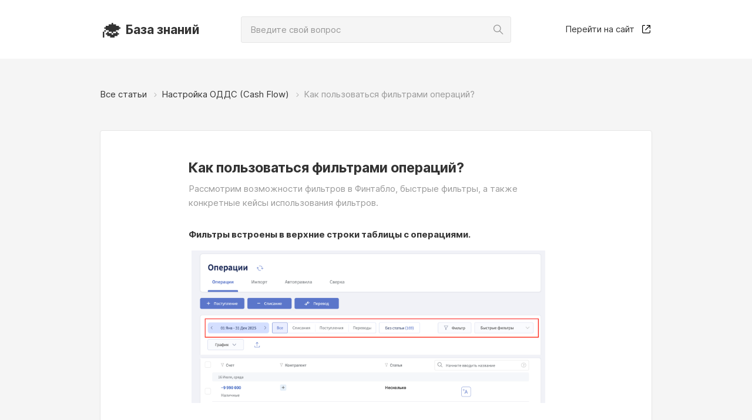

--- FILE ---
content_type: text/html; charset=utf-8
request_url: https://help.fintablo.ru/article/2467
body_size: 16324
content:
<!doctype html>
<html data-n-head-ssr>
  <head >
    <title>Как пользоваться фильтрами операций? | База знаний</title><meta data-n-head="ssr" charset="utf-8"><meta data-n-head="ssr" name="viewport" content="width=device-width, initial-scale=1"><meta data-n-head="ssr" data-hid="description" name="description" content="Рассмотрим возможности фильтров в Финтабло, быстрые фильтры, а также конкретные кейсы использования фильтров."><link data-n-head="ssr" rel="icon" type="image/x-icon" href="/favicon.ico"><link rel="preload" href="/_nuxt/b98abd9c1e00e667046a.js" as="script"><link rel="preload" href="/_nuxt/5829c73d6a88a29ff213.js" as="script"><link rel="preload" href="/_nuxt/507b468d6df68ae8e7e3.js" as="script"><link rel="preload" href="/_nuxt/7c1291ee6295fbbfb217.js" as="script"><link rel="preload" href="/_nuxt/8c0d915bdc38e9e053e5.js" as="script"><style data-vue-ssr-id="0b3fb090:0 53ddbd35:0 20f4381e:0 762c7875:0 3d66f0ba:0 8d4f3242:0 948ad5f2:0 bc6cd2b6:0 f646c264:0 cf623d02:0 666119b6:0 33af8b17:0 261de633:0 5029ffbb:0 373db555:0 0c3905b5:0">a,abbr,acronym,address,applet,article,aside,audio,b,big,blockquote,body,canvas,caption,center,cite,code,dd,del,details,dfn,div,dl,dt,em,embed,fieldset,figcaption,figure,footer,form,h1,h2,h3,h4,h5,h6,header,hgroup,html,i,iframe,img,ins,kbd,label,legend,li,mark,menu,nav,object,ol,output,p,pre,q,ruby,s,samp,section,small,span,strike,strong,sub,summary,sup,table,tbody,td,tfoot,th,thead,time,tr,tt,u,ul,var,video{margin:0;padding:0;border:0;font-size:100%;font:inherit;vertical-align:baseline}article,aside,details,figcaption,figure,footer,header,hgroup,menu,nav,section{display:block}body{line-height:1}blockquote,q{quotes:none}blockquote:after,blockquote:before,q:after,q:before{content:"";content:none}table{border-collapse:collapse;border-spacing:0}/*!
 * Bootstrap Grid v4.3.1 (https://getbootstrap.com/)
 * Copyright 2011-2019 The Bootstrap Authors
 * Copyright 2011-2019 Twitter, Inc.
 * Licensed under MIT (https://github.com/twbs/bootstrap/blob/master/LICENSE)
 */html{box-sizing:border-box;-ms-overflow-style:scrollbar}*,:after,:before{box-sizing:inherit}.container{width:100%;padding-right:10px;padding-left:10px;margin-right:auto;margin-left:auto}@media(min-width:300px){.container{max-width:459px}}@media(min-width:480px){.container{max-width:460px}}@media(min-width:768px){.container{max-width:700px}}@media(min-width:980px){.container{max-width:960px}}.container-fluid{width:100%;padding-right:10px;padding-left:10px;margin-right:auto;margin-left:auto}.row{display:-webkit-box;display:flex;flex-wrap:wrap;margin-right:-10px;margin-left:-10px}.no-gutters{margin-right:0;margin-left:0}.no-gutters>.col,.no-gutters>[class*=col-]{padding-right:0;padding-left:0}.col,.col-1,.col-2,.col-3,.col-4,.col-5,.col-6,.col-7,.col-8,.col-9,.col-10,.col-11,.col-12,.col-auto,.col-lg,.col-lg-1,.col-lg-2,.col-lg-3,.col-lg-4,.col-lg-5,.col-lg-6,.col-lg-7,.col-lg-8,.col-lg-9,.col-lg-10,.col-lg-11,.col-lg-12,.col-lg-auto,.col-md,.col-md-1,.col-md-2,.col-md-3,.col-md-4,.col-md-5,.col-md-6,.col-md-7,.col-md-8,.col-md-9,.col-md-10,.col-md-11,.col-md-12,.col-md-auto,.col-sm,.col-sm-1,.col-sm-2,.col-sm-3,.col-sm-4,.col-sm-5,.col-sm-6,.col-sm-7,.col-sm-8,.col-sm-9,.col-sm-10,.col-sm-11,.col-sm-12,.col-sm-auto,.col-xl,.col-xl-1,.col-xl-2,.col-xl-3,.col-xl-4,.col-xl-5,.col-xl-6,.col-xl-7,.col-xl-8,.col-xl-9,.col-xl-10,.col-xl-11,.col-xl-12,.col-xl-auto{position:relative;width:100%;padding-right:10px;padding-left:10px}.col{flex-basis:0;-webkit-box-flex:1;flex-grow:1;max-width:100%}.col-auto{flex:0 0 auto;width:auto;max-width:100%}.col-1,.col-auto{-webkit-box-flex:0}.col-1{flex:0 0 8.3333333333%;max-width:8.3333333333%}.col-2{flex:0 0 16.6666666667%;max-width:16.6666666667%}.col-2,.col-3{-webkit-box-flex:0}.col-3{flex:0 0 25%;max-width:25%}.col-4{flex:0 0 33.3333333333%;max-width:33.3333333333%}.col-4,.col-5{-webkit-box-flex:0}.col-5{flex:0 0 41.6666666667%;max-width:41.6666666667%}.col-6{flex:0 0 50%;max-width:50%}.col-6,.col-7{-webkit-box-flex:0}.col-7{flex:0 0 58.3333333333%;max-width:58.3333333333%}.col-8{flex:0 0 66.6666666667%;max-width:66.6666666667%}.col-8,.col-9{-webkit-box-flex:0}.col-9{flex:0 0 75%;max-width:75%}.col-10{flex:0 0 83.3333333333%;max-width:83.3333333333%}.col-10,.col-11{-webkit-box-flex:0}.col-11{flex:0 0 91.6666666667%;max-width:91.6666666667%}.col-12{-webkit-box-flex:0;flex:0 0 100%;max-width:100%}.order-first{-webkit-box-ordinal-group:0;order:-1}.order-last{-webkit-box-ordinal-group:14;order:13}.order-0{-webkit-box-ordinal-group:1;order:0}.order-1{-webkit-box-ordinal-group:2;order:1}.order-2{-webkit-box-ordinal-group:3;order:2}.order-3{-webkit-box-ordinal-group:4;order:3}.order-4{-webkit-box-ordinal-group:5;order:4}.order-5{-webkit-box-ordinal-group:6;order:5}.order-6{-webkit-box-ordinal-group:7;order:6}.order-7{-webkit-box-ordinal-group:8;order:7}.order-8{-webkit-box-ordinal-group:9;order:8}.order-9{-webkit-box-ordinal-group:10;order:9}.order-10{-webkit-box-ordinal-group:11;order:10}.order-11{-webkit-box-ordinal-group:12;order:11}.order-12{-webkit-box-ordinal-group:13;order:12}.offset-1{margin-left:8.3333333333%}.offset-2{margin-left:16.6666666667%}.offset-3{margin-left:25%}.offset-4{margin-left:33.3333333333%}.offset-5{margin-left:41.6666666667%}.offset-6{margin-left:50%}.offset-7{margin-left:58.3333333333%}.offset-8{margin-left:66.6666666667%}.offset-9{margin-left:75%}.offset-10{margin-left:83.3333333333%}.offset-11{margin-left:91.6666666667%}@media(min-width:300px){.col-sm{flex-basis:0;-webkit-box-flex:1;flex-grow:1;max-width:100%}.col-sm-auto{-webkit-box-flex:0;flex:0 0 auto;width:auto;max-width:100%}.col-sm-1{-webkit-box-flex:0;flex:0 0 8.3333333333%;max-width:8.3333333333%}.col-sm-2{-webkit-box-flex:0;flex:0 0 16.6666666667%;max-width:16.6666666667%}.col-sm-3{-webkit-box-flex:0;flex:0 0 25%;max-width:25%}.col-sm-4{-webkit-box-flex:0;flex:0 0 33.3333333333%;max-width:33.3333333333%}.col-sm-5{-webkit-box-flex:0;flex:0 0 41.6666666667%;max-width:41.6666666667%}.col-sm-6{-webkit-box-flex:0;flex:0 0 50%;max-width:50%}.col-sm-7{-webkit-box-flex:0;flex:0 0 58.3333333333%;max-width:58.3333333333%}.col-sm-8{-webkit-box-flex:0;flex:0 0 66.6666666667%;max-width:66.6666666667%}.col-sm-9{-webkit-box-flex:0;flex:0 0 75%;max-width:75%}.col-sm-10{-webkit-box-flex:0;flex:0 0 83.3333333333%;max-width:83.3333333333%}.col-sm-11{-webkit-box-flex:0;flex:0 0 91.6666666667%;max-width:91.6666666667%}.col-sm-12{-webkit-box-flex:0;flex:0 0 100%;max-width:100%}.order-sm-first{-webkit-box-ordinal-group:0;order:-1}.order-sm-last{-webkit-box-ordinal-group:14;order:13}.order-sm-0{-webkit-box-ordinal-group:1;order:0}.order-sm-1{-webkit-box-ordinal-group:2;order:1}.order-sm-2{-webkit-box-ordinal-group:3;order:2}.order-sm-3{-webkit-box-ordinal-group:4;order:3}.order-sm-4{-webkit-box-ordinal-group:5;order:4}.order-sm-5{-webkit-box-ordinal-group:6;order:5}.order-sm-6{-webkit-box-ordinal-group:7;order:6}.order-sm-7{-webkit-box-ordinal-group:8;order:7}.order-sm-8{-webkit-box-ordinal-group:9;order:8}.order-sm-9{-webkit-box-ordinal-group:10;order:9}.order-sm-10{-webkit-box-ordinal-group:11;order:10}.order-sm-11{-webkit-box-ordinal-group:12;order:11}.order-sm-12{-webkit-box-ordinal-group:13;order:12}.offset-sm-0{margin-left:0}.offset-sm-1{margin-left:8.3333333333%}.offset-sm-2{margin-left:16.6666666667%}.offset-sm-3{margin-left:25%}.offset-sm-4{margin-left:33.3333333333%}.offset-sm-5{margin-left:41.6666666667%}.offset-sm-6{margin-left:50%}.offset-sm-7{margin-left:58.3333333333%}.offset-sm-8{margin-left:66.6666666667%}.offset-sm-9{margin-left:75%}.offset-sm-10{margin-left:83.3333333333%}.offset-sm-11{margin-left:91.6666666667%}}@media(min-width:480px){.col-md{flex-basis:0;-webkit-box-flex:1;flex-grow:1;max-width:100%}.col-md-auto{-webkit-box-flex:0;flex:0 0 auto;width:auto;max-width:100%}.col-md-1{-webkit-box-flex:0;flex:0 0 8.3333333333%;max-width:8.3333333333%}.col-md-2{-webkit-box-flex:0;flex:0 0 16.6666666667%;max-width:16.6666666667%}.col-md-3{-webkit-box-flex:0;flex:0 0 25%;max-width:25%}.col-md-4{-webkit-box-flex:0;flex:0 0 33.3333333333%;max-width:33.3333333333%}.col-md-5{-webkit-box-flex:0;flex:0 0 41.6666666667%;max-width:41.6666666667%}.col-md-6{-webkit-box-flex:0;flex:0 0 50%;max-width:50%}.col-md-7{-webkit-box-flex:0;flex:0 0 58.3333333333%;max-width:58.3333333333%}.col-md-8{-webkit-box-flex:0;flex:0 0 66.6666666667%;max-width:66.6666666667%}.col-md-9{-webkit-box-flex:0;flex:0 0 75%;max-width:75%}.col-md-10{-webkit-box-flex:0;flex:0 0 83.3333333333%;max-width:83.3333333333%}.col-md-11{-webkit-box-flex:0;flex:0 0 91.6666666667%;max-width:91.6666666667%}.col-md-12{-webkit-box-flex:0;flex:0 0 100%;max-width:100%}.order-md-first{-webkit-box-ordinal-group:0;order:-1}.order-md-last{-webkit-box-ordinal-group:14;order:13}.order-md-0{-webkit-box-ordinal-group:1;order:0}.order-md-1{-webkit-box-ordinal-group:2;order:1}.order-md-2{-webkit-box-ordinal-group:3;order:2}.order-md-3{-webkit-box-ordinal-group:4;order:3}.order-md-4{-webkit-box-ordinal-group:5;order:4}.order-md-5{-webkit-box-ordinal-group:6;order:5}.order-md-6{-webkit-box-ordinal-group:7;order:6}.order-md-7{-webkit-box-ordinal-group:8;order:7}.order-md-8{-webkit-box-ordinal-group:9;order:8}.order-md-9{-webkit-box-ordinal-group:10;order:9}.order-md-10{-webkit-box-ordinal-group:11;order:10}.order-md-11{-webkit-box-ordinal-group:12;order:11}.order-md-12{-webkit-box-ordinal-group:13;order:12}.offset-md-0{margin-left:0}.offset-md-1{margin-left:8.3333333333%}.offset-md-2{margin-left:16.6666666667%}.offset-md-3{margin-left:25%}.offset-md-4{margin-left:33.3333333333%}.offset-md-5{margin-left:41.6666666667%}.offset-md-6{margin-left:50%}.offset-md-7{margin-left:58.3333333333%}.offset-md-8{margin-left:66.6666666667%}.offset-md-9{margin-left:75%}.offset-md-10{margin-left:83.3333333333%}.offset-md-11{margin-left:91.6666666667%}}@media(min-width:768px){.col-lg{flex-basis:0;-webkit-box-flex:1;flex-grow:1;max-width:100%}.col-lg-auto{-webkit-box-flex:0;flex:0 0 auto;width:auto;max-width:100%}.col-lg-1{-webkit-box-flex:0;flex:0 0 8.3333333333%;max-width:8.3333333333%}.col-lg-2{-webkit-box-flex:0;flex:0 0 16.6666666667%;max-width:16.6666666667%}.col-lg-3{-webkit-box-flex:0;flex:0 0 25%;max-width:25%}.col-lg-4{-webkit-box-flex:0;flex:0 0 33.3333333333%;max-width:33.3333333333%}.col-lg-5{-webkit-box-flex:0;flex:0 0 41.6666666667%;max-width:41.6666666667%}.col-lg-6{-webkit-box-flex:0;flex:0 0 50%;max-width:50%}.col-lg-7{-webkit-box-flex:0;flex:0 0 58.3333333333%;max-width:58.3333333333%}.col-lg-8{-webkit-box-flex:0;flex:0 0 66.6666666667%;max-width:66.6666666667%}.col-lg-9{-webkit-box-flex:0;flex:0 0 75%;max-width:75%}.col-lg-10{-webkit-box-flex:0;flex:0 0 83.3333333333%;max-width:83.3333333333%}.col-lg-11{-webkit-box-flex:0;flex:0 0 91.6666666667%;max-width:91.6666666667%}.col-lg-12{-webkit-box-flex:0;flex:0 0 100%;max-width:100%}.order-lg-first{-webkit-box-ordinal-group:0;order:-1}.order-lg-last{-webkit-box-ordinal-group:14;order:13}.order-lg-0{-webkit-box-ordinal-group:1;order:0}.order-lg-1{-webkit-box-ordinal-group:2;order:1}.order-lg-2{-webkit-box-ordinal-group:3;order:2}.order-lg-3{-webkit-box-ordinal-group:4;order:3}.order-lg-4{-webkit-box-ordinal-group:5;order:4}.order-lg-5{-webkit-box-ordinal-group:6;order:5}.order-lg-6{-webkit-box-ordinal-group:7;order:6}.order-lg-7{-webkit-box-ordinal-group:8;order:7}.order-lg-8{-webkit-box-ordinal-group:9;order:8}.order-lg-9{-webkit-box-ordinal-group:10;order:9}.order-lg-10{-webkit-box-ordinal-group:11;order:10}.order-lg-11{-webkit-box-ordinal-group:12;order:11}.order-lg-12{-webkit-box-ordinal-group:13;order:12}.offset-lg-0{margin-left:0}.offset-lg-1{margin-left:8.3333333333%}.offset-lg-2{margin-left:16.6666666667%}.offset-lg-3{margin-left:25%}.offset-lg-4{margin-left:33.3333333333%}.offset-lg-5{margin-left:41.6666666667%}.offset-lg-6{margin-left:50%}.offset-lg-7{margin-left:58.3333333333%}.offset-lg-8{margin-left:66.6666666667%}.offset-lg-9{margin-left:75%}.offset-lg-10{margin-left:83.3333333333%}.offset-lg-11{margin-left:91.6666666667%}}@media(min-width:980px){.col-xl{flex-basis:0;-webkit-box-flex:1;flex-grow:1;max-width:100%}.col-xl-auto{-webkit-box-flex:0;flex:0 0 auto;width:auto;max-width:100%}.col-xl-1{-webkit-box-flex:0;flex:0 0 8.3333333333%;max-width:8.3333333333%}.col-xl-2{-webkit-box-flex:0;flex:0 0 16.6666666667%;max-width:16.6666666667%}.col-xl-3{-webkit-box-flex:0;flex:0 0 25%;max-width:25%}.col-xl-4{-webkit-box-flex:0;flex:0 0 33.3333333333%;max-width:33.3333333333%}.col-xl-5{-webkit-box-flex:0;flex:0 0 41.6666666667%;max-width:41.6666666667%}.col-xl-6{-webkit-box-flex:0;flex:0 0 50%;max-width:50%}.col-xl-7{-webkit-box-flex:0;flex:0 0 58.3333333333%;max-width:58.3333333333%}.col-xl-8{-webkit-box-flex:0;flex:0 0 66.6666666667%;max-width:66.6666666667%}.col-xl-9{-webkit-box-flex:0;flex:0 0 75%;max-width:75%}.col-xl-10{-webkit-box-flex:0;flex:0 0 83.3333333333%;max-width:83.3333333333%}.col-xl-11{-webkit-box-flex:0;flex:0 0 91.6666666667%;max-width:91.6666666667%}.col-xl-12{-webkit-box-flex:0;flex:0 0 100%;max-width:100%}.order-xl-first{-webkit-box-ordinal-group:0;order:-1}.order-xl-last{-webkit-box-ordinal-group:14;order:13}.order-xl-0{-webkit-box-ordinal-group:1;order:0}.order-xl-1{-webkit-box-ordinal-group:2;order:1}.order-xl-2{-webkit-box-ordinal-group:3;order:2}.order-xl-3{-webkit-box-ordinal-group:4;order:3}.order-xl-4{-webkit-box-ordinal-group:5;order:4}.order-xl-5{-webkit-box-ordinal-group:6;order:5}.order-xl-6{-webkit-box-ordinal-group:7;order:6}.order-xl-7{-webkit-box-ordinal-group:8;order:7}.order-xl-8{-webkit-box-ordinal-group:9;order:8}.order-xl-9{-webkit-box-ordinal-group:10;order:9}.order-xl-10{-webkit-box-ordinal-group:11;order:10}.order-xl-11{-webkit-box-ordinal-group:12;order:11}.order-xl-12{-webkit-box-ordinal-group:13;order:12}.offset-xl-0{margin-left:0}.offset-xl-1{margin-left:8.3333333333%}.offset-xl-2{margin-left:16.6666666667%}.offset-xl-3{margin-left:25%}.offset-xl-4{margin-left:33.3333333333%}.offset-xl-5{margin-left:41.6666666667%}.offset-xl-6{margin-left:50%}.offset-xl-7{margin-left:58.3333333333%}.offset-xl-8{margin-left:66.6666666667%}.offset-xl-9{margin-left:75%}.offset-xl-10{margin-left:83.3333333333%}.offset-xl-11{margin-left:91.6666666667%}}.flex-row{-webkit-box-orient:horizontal!important;flex-direction:row!important}.flex-column,.flex-row{-webkit-box-direction:normal!important}.flex-column{-webkit-box-orient:vertical!important;flex-direction:column!important}.flex-row-reverse{-webkit-box-orient:horizontal!important;flex-direction:row-reverse!important}.flex-column-reverse,.flex-row-reverse{-webkit-box-direction:reverse!important}.flex-column-reverse{-webkit-box-orient:vertical!important;flex-direction:column-reverse!important}.flex-wrap{flex-wrap:wrap!important}.flex-nowrap{flex-wrap:nowrap!important}.flex-wrap-reverse{flex-wrap:wrap-reverse!important}.flex-fill{-webkit-box-flex:1!important;flex:1 1 auto!important}.flex-grow-0{-webkit-box-flex:0!important;flex-grow:0!important}.flex-grow-1{-webkit-box-flex:1!important;flex-grow:1!important}.flex-shrink-0{flex-shrink:0!important}.flex-shrink-1{flex-shrink:1!important}.justify-content-start{-webkit-box-pack:start!important;justify-content:flex-start!important}.justify-content-end{-webkit-box-pack:end!important;justify-content:flex-end!important}.justify-content-center{-webkit-box-pack:center!important;justify-content:center!important}.justify-content-between{-webkit-box-pack:justify!important;justify-content:space-between!important}.justify-content-around{justify-content:space-around!important}.align-items-start{-webkit-box-align:start!important;align-items:flex-start!important}.align-items-end{-webkit-box-align:end!important;align-items:flex-end!important}.align-items-center{-webkit-box-align:center!important;align-items:center!important}.align-items-baseline{-webkit-box-align:baseline!important;align-items:baseline!important}.align-items-stretch{-webkit-box-align:stretch!important;align-items:stretch!important}.align-content-start{align-content:flex-start!important}.align-content-end{align-content:flex-end!important}.align-content-center{align-content:center!important}.align-content-between{align-content:space-between!important}.align-content-around{align-content:space-around!important}.align-content-stretch{align-content:stretch!important}.align-self-auto{align-self:auto!important}.align-self-start{align-self:flex-start!important}.align-self-end{align-self:flex-end!important}.align-self-center{align-self:center!important}.align-self-baseline{align-self:baseline!important}.align-self-stretch{align-self:stretch!important}@media(min-width:300px){.flex-sm-row{-webkit-box-orient:horizontal!important;flex-direction:row!important}.flex-sm-column,.flex-sm-row{-webkit-box-direction:normal!important}.flex-sm-column{-webkit-box-orient:vertical!important;flex-direction:column!important}.flex-sm-row-reverse{-webkit-box-orient:horizontal!important;-webkit-box-direction:reverse!important;flex-direction:row-reverse!important}.flex-sm-column-reverse{-webkit-box-orient:vertical!important;-webkit-box-direction:reverse!important;flex-direction:column-reverse!important}.flex-sm-wrap{flex-wrap:wrap!important}.flex-sm-nowrap{flex-wrap:nowrap!important}.flex-sm-wrap-reverse{flex-wrap:wrap-reverse!important}.flex-sm-fill{-webkit-box-flex:1!important;flex:1 1 auto!important}.flex-sm-grow-0{-webkit-box-flex:0!important;flex-grow:0!important}.flex-sm-grow-1{-webkit-box-flex:1!important;flex-grow:1!important}.flex-sm-shrink-0{flex-shrink:0!important}.flex-sm-shrink-1{flex-shrink:1!important}.justify-content-sm-start{-webkit-box-pack:start!important;justify-content:flex-start!important}.justify-content-sm-end{-webkit-box-pack:end!important;justify-content:flex-end!important}.justify-content-sm-center{-webkit-box-pack:center!important;justify-content:center!important}.justify-content-sm-between{-webkit-box-pack:justify!important;justify-content:space-between!important}.justify-content-sm-around{justify-content:space-around!important}.align-items-sm-start{-webkit-box-align:start!important;align-items:flex-start!important}.align-items-sm-end{-webkit-box-align:end!important;align-items:flex-end!important}.align-items-sm-center{-webkit-box-align:center!important;align-items:center!important}.align-items-sm-baseline{-webkit-box-align:baseline!important;align-items:baseline!important}.align-items-sm-stretch{-webkit-box-align:stretch!important;align-items:stretch!important}.align-content-sm-start{align-content:flex-start!important}.align-content-sm-end{align-content:flex-end!important}.align-content-sm-center{align-content:center!important}.align-content-sm-between{align-content:space-between!important}.align-content-sm-around{align-content:space-around!important}.align-content-sm-stretch{align-content:stretch!important}.align-self-sm-auto{align-self:auto!important}.align-self-sm-start{align-self:flex-start!important}.align-self-sm-end{align-self:flex-end!important}.align-self-sm-center{align-self:center!important}.align-self-sm-baseline{align-self:baseline!important}.align-self-sm-stretch{align-self:stretch!important}}@media(min-width:480px){.flex-md-row{-webkit-box-orient:horizontal!important;flex-direction:row!important}.flex-md-column,.flex-md-row{-webkit-box-direction:normal!important}.flex-md-column{-webkit-box-orient:vertical!important;flex-direction:column!important}.flex-md-row-reverse{-webkit-box-orient:horizontal!important;-webkit-box-direction:reverse!important;flex-direction:row-reverse!important}.flex-md-column-reverse{-webkit-box-orient:vertical!important;-webkit-box-direction:reverse!important;flex-direction:column-reverse!important}.flex-md-wrap{flex-wrap:wrap!important}.flex-md-nowrap{flex-wrap:nowrap!important}.flex-md-wrap-reverse{flex-wrap:wrap-reverse!important}.flex-md-fill{-webkit-box-flex:1!important;flex:1 1 auto!important}.flex-md-grow-0{-webkit-box-flex:0!important;flex-grow:0!important}.flex-md-grow-1{-webkit-box-flex:1!important;flex-grow:1!important}.flex-md-shrink-0{flex-shrink:0!important}.flex-md-shrink-1{flex-shrink:1!important}.justify-content-md-start{-webkit-box-pack:start!important;justify-content:flex-start!important}.justify-content-md-end{-webkit-box-pack:end!important;justify-content:flex-end!important}.justify-content-md-center{-webkit-box-pack:center!important;justify-content:center!important}.justify-content-md-between{-webkit-box-pack:justify!important;justify-content:space-between!important}.justify-content-md-around{justify-content:space-around!important}.align-items-md-start{-webkit-box-align:start!important;align-items:flex-start!important}.align-items-md-end{-webkit-box-align:end!important;align-items:flex-end!important}.align-items-md-center{-webkit-box-align:center!important;align-items:center!important}.align-items-md-baseline{-webkit-box-align:baseline!important;align-items:baseline!important}.align-items-md-stretch{-webkit-box-align:stretch!important;align-items:stretch!important}.align-content-md-start{align-content:flex-start!important}.align-content-md-end{align-content:flex-end!important}.align-content-md-center{align-content:center!important}.align-content-md-between{align-content:space-between!important}.align-content-md-around{align-content:space-around!important}.align-content-md-stretch{align-content:stretch!important}.align-self-md-auto{align-self:auto!important}.align-self-md-start{align-self:flex-start!important}.align-self-md-end{align-self:flex-end!important}.align-self-md-center{align-self:center!important}.align-self-md-baseline{align-self:baseline!important}.align-self-md-stretch{align-self:stretch!important}}@media(min-width:768px){.flex-lg-row{-webkit-box-orient:horizontal!important;flex-direction:row!important}.flex-lg-column,.flex-lg-row{-webkit-box-direction:normal!important}.flex-lg-column{-webkit-box-orient:vertical!important;flex-direction:column!important}.flex-lg-row-reverse{-webkit-box-orient:horizontal!important;-webkit-box-direction:reverse!important;flex-direction:row-reverse!important}.flex-lg-column-reverse{-webkit-box-orient:vertical!important;-webkit-box-direction:reverse!important;flex-direction:column-reverse!important}.flex-lg-wrap{flex-wrap:wrap!important}.flex-lg-nowrap{flex-wrap:nowrap!important}.flex-lg-wrap-reverse{flex-wrap:wrap-reverse!important}.flex-lg-fill{-webkit-box-flex:1!important;flex:1 1 auto!important}.flex-lg-grow-0{-webkit-box-flex:0!important;flex-grow:0!important}.flex-lg-grow-1{-webkit-box-flex:1!important;flex-grow:1!important}.flex-lg-shrink-0{flex-shrink:0!important}.flex-lg-shrink-1{flex-shrink:1!important}.justify-content-lg-start{-webkit-box-pack:start!important;justify-content:flex-start!important}.justify-content-lg-end{-webkit-box-pack:end!important;justify-content:flex-end!important}.justify-content-lg-center{-webkit-box-pack:center!important;justify-content:center!important}.justify-content-lg-between{-webkit-box-pack:justify!important;justify-content:space-between!important}.justify-content-lg-around{justify-content:space-around!important}.align-items-lg-start{-webkit-box-align:start!important;align-items:flex-start!important}.align-items-lg-end{-webkit-box-align:end!important;align-items:flex-end!important}.align-items-lg-center{-webkit-box-align:center!important;align-items:center!important}.align-items-lg-baseline{-webkit-box-align:baseline!important;align-items:baseline!important}.align-items-lg-stretch{-webkit-box-align:stretch!important;align-items:stretch!important}.align-content-lg-start{align-content:flex-start!important}.align-content-lg-end{align-content:flex-end!important}.align-content-lg-center{align-content:center!important}.align-content-lg-between{align-content:space-between!important}.align-content-lg-around{align-content:space-around!important}.align-content-lg-stretch{align-content:stretch!important}.align-self-lg-auto{align-self:auto!important}.align-self-lg-start{align-self:flex-start!important}.align-self-lg-end{align-self:flex-end!important}.align-self-lg-center{align-self:center!important}.align-self-lg-baseline{align-self:baseline!important}.align-self-lg-stretch{align-self:stretch!important}}@media(min-width:980px){.flex-xl-row{-webkit-box-orient:horizontal!important;flex-direction:row!important}.flex-xl-column,.flex-xl-row{-webkit-box-direction:normal!important}.flex-xl-column{-webkit-box-orient:vertical!important;flex-direction:column!important}.flex-xl-row-reverse{-webkit-box-orient:horizontal!important;-webkit-box-direction:reverse!important;flex-direction:row-reverse!important}.flex-xl-column-reverse{-webkit-box-orient:vertical!important;-webkit-box-direction:reverse!important;flex-direction:column-reverse!important}.flex-xl-wrap{flex-wrap:wrap!important}.flex-xl-nowrap{flex-wrap:nowrap!important}.flex-xl-wrap-reverse{flex-wrap:wrap-reverse!important}.flex-xl-fill{-webkit-box-flex:1!important;flex:1 1 auto!important}.flex-xl-grow-0{-webkit-box-flex:0!important;flex-grow:0!important}.flex-xl-grow-1{-webkit-box-flex:1!important;flex-grow:1!important}.flex-xl-shrink-0{flex-shrink:0!important}.flex-xl-shrink-1{flex-shrink:1!important}.justify-content-xl-start{-webkit-box-pack:start!important;justify-content:flex-start!important}.justify-content-xl-end{-webkit-box-pack:end!important;justify-content:flex-end!important}.justify-content-xl-center{-webkit-box-pack:center!important;justify-content:center!important}.justify-content-xl-between{-webkit-box-pack:justify!important;justify-content:space-between!important}.justify-content-xl-around{justify-content:space-around!important}.align-items-xl-start{-webkit-box-align:start!important;align-items:flex-start!important}.align-items-xl-end{-webkit-box-align:end!important;align-items:flex-end!important}.align-items-xl-center{-webkit-box-align:center!important;align-items:center!important}.align-items-xl-baseline{-webkit-box-align:baseline!important;align-items:baseline!important}.align-items-xl-stretch{-webkit-box-align:stretch!important;align-items:stretch!important}.align-content-xl-start{align-content:flex-start!important}.align-content-xl-end{align-content:flex-end!important}.align-content-xl-center{align-content:center!important}.align-content-xl-between{align-content:space-between!important}.align-content-xl-around{align-content:space-around!important}.align-content-xl-stretch{align-content:stretch!important}.align-self-xl-auto{align-self:auto!important}.align-self-xl-start{align-self:flex-start!important}.align-self-xl-end{align-self:flex-end!important}.align-self-xl-center{align-self:center!important}.align-self-xl-baseline{align-self:baseline!important}.align-self-xl-stretch{align-self:stretch!important}}@font-face{font-family:Inter;font-style:normal;font-weight:400;src:url(/_nuxt/fonts/52d3d95.woff2) format("woff2"),url(/_nuxt/fonts/d1d3f24.woff) format("woff")}@font-face{font-family:Inter;font-style:normal;font-weight:500;src:url(/_nuxt/fonts/7b6df8b.woff2) format("woff2"),url(/_nuxt/fonts/87f3e9a.woff) format("woff")}@font-face{font-family:Inter;font-style:normal;font-weight:700;src:url(/_nuxt/fonts/caf24a6.woff2) format("woff2"),url(/_nuxt/fonts/21a0f4c.woff) format("woff")}body{font-size:15px;line-height:21px;font-weight:400;color:#333;word-break:break-word}body,button,input,textarea{font-family:Inter,Arial,Helvetica,sans-serif}a{color:inherit;text-decoration:underline;-webkit-transition:color .3s;transition:color .3s}a:hover{text-decoration:none}a:focus{outline:none;text-decoration:underline}a:focus:hover{text-decoration:none}a:active,a:visited{color:inherit}img{max-width:100%;vertical-align:middle}ol,ul{padding-left:30px}h1{font-size:23px;font-weight:700;line-height:27px}h1,h2{font-family:Inter,Arial,Helvetica,sans-serif}h2{font-size:17px;font-weight:500;line-height:23px}blockquote:first-child,h1:first-child,h2:first-child,h3:first-child,h4:first-child,h5:first-child,h6:first-child,hr:first-child,ol:first-child,p:first-child,table:first-child,ul:first-child{margin-top:0}blockquote:last-child,h1:last-child,h2:last-child,h3:last-child,h4:last-child,h5:last-child,h6:last-child,hr:last-child,ol:last-child,p:last-child,table:last-child,ul:last-child{margin-bottom:0}.text-center{text-align:center}.text-description{color:#999}.bold{font-weight:700}html{overflow:auto}body,html{height:100%}
.page-loader{position:fixed;top:0;right:auto;bottom:auto;left:0;height:2px;width:100%;overflow:hidden}.page-loader__inner{height:2px;width:100%;-webkit-transition:-webkit-transform .4s;transition:-webkit-transform .4s;transition:transform .4s;transition:transform .4s,-webkit-transform .4s;-webkit-transform:translateX(-100%);transform:translateX(-100%)}.page-loader__inner_started{-webkit-animation:loader 9s linear 1s infinite;animation:loader 9s linear 1s infinite}@-webkit-keyframes loader{0%{-webkit-transform:translateX(-100%);transform:translateX(-100%)}to{-webkit-transform:translateX(0);transform:translateX(0)}}@keyframes loader{0%{-webkit-transform:translateX(-100%);transform:translateX(-100%)}to{-webkit-transform:translateX(0);transform:translateX(0)}}
.ie-wrapper{display:-webkit-box;display:flex;-webkit-box-orient:horizontal;-webkit-box-direction:normal;flex-direction:row;width:100%;-webkit-box-flex:1;flex-grow:1}.ie-wrapper_main{min-height:100%}.app{-webkit-box-pack:stretch;justify-content:stretch;-webkit-box-align:stretch;align-items:stretch;width:100%;min-height:100vh;background-color:#f5f5f5}.app,.app__body{display:-webkit-box;display:flex;-webkit-box-orient:vertical;-webkit-box-direction:normal;flex-direction:column}.app__body{-webkit-box-flex:1;flex-grow:1}@media(min-width:980px){.app__body{padding-left:calc(100vw - 100%)}}.app__content,.app__content-inner{display:-webkit-box;display:flex;-webkit-box-flex:1;flex-grow:1}
.navigation{display:-webkit-box;display:flex;-webkit-box-align:center;align-items:center;height:100px;min-height:100px;background-color:#fff}@media(min-width:480px){.navigation{padding-left:calc(100vw - 100%)}}@media(max-width:767px){.navigation{height:150px;min-height:150px}}@media(max-width:767px){.navigation__search{margin-top:25px}}.navigation__logo,.navigation__outside-link{max-width:100%;display:-webkit-box;display:flex}.navigation__logo{display:block;-webkit-box-pack:start;justify-content:flex-start}.navigation__logo,.navigation__logo:focus,.navigation__logo:focus:hover,.navigation__logo:hover{text-decoration:none}.navigation__logo-inner{max-height:60px;max-width:160px}.navigation__outside-link{-webkit-box-pack:end;justify-content:flex-end}
.logo-placeholder{display:-webkit-box;display:flex;-webkit-box-align:center;align-items:center}.logo-placeholder__inner{margin-left:4px;font-size:21px;font-weight:700}@media(max-width:979px){.logo-placeholder__inner{font-size:16px}}
.emoji__icon,.emoji_md .emoji__icon{font-size:40px;line-height:45px;height:45px}.emoji__icon{font-family:auto}
.input__item{height:45px;width:100%;background:#f5f5f5;border:1px solid #e6e6e6;border-radius:3px;padding:0 15px;font-size:15px;color:#333;outline:none;-webkit-transition:border .3s;transition:border .3s}.input__item:focus{border-color:#999}.input__item::-webkit-input-placeholder{color:#999}.input__item::-moz-placeholder{color:#999}.input__item:-ms-input-placeholder{color:#999}.input__item::-ms-input-placeholder{color:#999}.input__item::placeholder{color:#999}.input-with-icon{position:relative}.input-with-icon__item{padding-right:45px}.input-with-icon__icon{display:-webkit-box;display:flex;-webkit-box-pack:center;justify-content:center;-webkit-box-align:center;align-items:center;position:absolute;top:0;right:0;bottom:0;left:auto;width:45px;background:none;border:none;outline:none;cursor:pointer}
.link-with-icon{display:-webkit-box;display:flex}.link-with-icon,.link-with-icon:focus,.link-with-icon:focus:hover,.link-with-icon:hover{text-decoration:none}.link-with-icon__text{line-height:20px}@media(max-width:479px){.link-with-icon__text{display:none}}.link-with-icon__icon{margin-left:10px}
.icon-outside__inner{-webkit-transition:fill .3s;transition:fill .3s}
.article-page{width:100%;line-height:24px}.article-page__title{margin-bottom:30px}.article-page__description{margin-top:-20px}.article-page__content{overflow:hidden;margin-top:30px}.article-page__content iframe{max-width:100%}.article-page__content blockquote:first-child,.article-page__content h1:first-child,.article-page__content h2:first-child,.article-page__content hr:first-child,.article-page__content ol:first-child,.article-page__content p:first-child,.article-page__content table:first-child,.article-page__content ul:first-child{margin-top:0}.article-page__content blockquote:last-child,.article-page__content h1:last-child,.article-page__content h2:last-child,.article-page__content hr:last-child,.article-page__content ol:last-child,.article-page__content p:last-child,.article-page__content table:last-child,.article-page__content ul:last-child{margin-bottom:0}.article-page__content h1{margin:45px 0 30px}.article-page__content h2{margin:30px 0 15px;font-weight:700}.article-page__content b,.article-page__content strong{font-weight:700}.article-page__content em,.article-page__content i{font-style:italic}.article-page__content ol,.article-page__content p,.article-page__content ul{margin:15px 0}.article-page__content img{cursor:pointer}.article-page__content img.fr-dib{margin:5px auto;display:block;float:none;vertical-align:top}.article-page__content img.fr-dib.fr-fil{margin-left:0;text-align:left}.article-page__content img.fr-dib.fr-fir{margin-right:0;text-align:right}.article-page__content img.fr-dii{display:inline-block;float:none;vertical-align:bottom;margin-left:5px;margin-right:5px;max-width:calc(100% - 10px)}.article-page__content img.fr-dii.fr-fil{float:left;margin:5px 5px 5px 0;max-width:calc(100% - 5px)}.article-page__content img.fr-dii.fr-fir{float:right;margin:5px 0 5px 5px;max-width:calc(100% - 5px)}.article-page__content table.fr-alternate-rows tbody tr:nth-child(2n){background:#f5f5f5}.article-page__content table th{font-weight:700;background:#e6e6e6;text-align:left}.article-page__content table td,.article-page__content table th{border:1px solid #ddd}.article-page__content code{padding:2px 4px;font-size:13px;font-family:monospace;color:#c7254e;background-color:#f9f2f4;border:1px solid #e8e8e8;border-radius:3px}.article-page__content pre{display:block;padding:9.5px;margin:0 0 10px;font-size:13px;line-height:1.42857143;word-break:break-all;word-wrap:break-word;white-space:pre-wrap;font-family:monospace;color:#777;background-color:#f5f5f5;border:1px solid #ccc;border-radius:3px;overflow:visible}.article-page__content .table-responsive{overflow-x:auto;min-height:.01%;word-break:normal}
.image-viewer{position:fixed;top:0;right:0;bottom:0;left:0;display:-webkit-box;display:flex;-webkit-box-align:center;align-items:center;-webkit-box-pack:center;justify-content:center;background:rgba(0,0,0,.8);z-index:9999;overflow:hidden}.image-viewer__image{-ms-flex:0 0 auto;-webkit-transition:-webkit-transform .5s;transition:-webkit-transform .5s;transition:transform .5s;transition:transform .5s,-webkit-transform .5s;max-height:100%;max-width:100%}
.heading{display:-webkit-box;display:flex;-webkit-box-orient:vertical;-webkit-box-direction:normal;flex-direction:column;-webkit-box-pack:center;justify-content:center;height:122px}@media(max-width:767px){.heading{height:auto;min-height:122px;padding:30px 0}}.heading h1{margin-bottom:16px}.heading h1:first-child{margin-top:0}.heading h1:last-child{margin-bottom:0}
.breadcrumbs{display:-webkit-box;display:flex;flex-wrap:wrap}
.breadcrumbs-item:last-child .breadcrumbs-item__inner:after{display:none;margin:0}.breadcrumbs-item__inner{position:relative;margin-right:25px;text-decoration:none}.breadcrumbs-item__inner:focus,.breadcrumbs-item__inner:focus:hover,.breadcrumbs-item__inner:hover{text-decoration:none}.breadcrumbs-item__inner:after{content:"";display:block;height:9px;width:5px;position:absolute;top:50%;right:-17px;bottom:0;left:auto;-webkit-transform:translateY(-50%);transform:translateY(-50%);background-repeat:no-repeat;background-position:50%;background-size:contain;background-image:url([data-uri])}
.page-card{display:-webkit-box;display:flex;-webkit-box-align:center;align-items:center;-webkit-box-pack:center;justify-content:center;-webkit-box-flex:1;flex-grow:1;background-color:#fff;border:1px solid #e5e5e5;border-radius:4px;padding:50px 150px}@media(max-width:979px){.page-card{padding:50px}}@media(max-width:767px){.page-card{padding:30px 20px}}.page-card__inner{width:100%}
.powered-by-placeholder{height:22px;margin:30px auto;color:#999;display:-webkit-inline-box;display:inline-flex;-webkit-box-align:center;align-items:center}</style>
  </head>
  <body >
    <div data-server-rendered="true" id="__nuxt"><!----><div id="__layout"><div class="ie-wrapper ie-wrapper_main"><div class="app"><div class="navigation"><div class="container"><div class="row align-items-center"><div class="col-xl col-lg col-md-6 col-sm-6"><a href="/" class="navigation__logo nuxt-link-active"><!----> <div class="logo-placeholder"><div class="emoji"><div class="emoji__icon">&#127891;</div></div> <span class="logo-placeholder__inner">База знаний</span></div></a></div> <div class="col-xl-6 col-lg-5 order-xl-0 order-lg-0 order-md-last order-sm-last"><div class="navigation__search"><form><div class="input input-with-icon"><input id="navigation-search" type="text" placeholder="Введите свой вопрос" value="" class="input__item input-with-icon__item"> <button type="submit" for="navigation-search" class="input-with-icon__icon input__label"><svg width="20" height="20" viewBox="0 0 20 20" xmlns="http://www.w3.org/2000/svg"><g opacity="0.5"><path fill="#333333" fill-rule="evenodd" clip-rule="evenodd" d="M8.25911 14.8366C4.76131 14.8366 1.92578 12.0011 1.92578 8.50332C1.92578 5.00551 4.76131 2.16998 8.25911 2.16998C11.7569 2.16998 14.5924 5.00551 14.5924 8.50332C14.5924 10.0241 14.0564 11.4197 13.163 12.5115L18.2069 17.5555C18.4543 17.8028 18.4543 18.2038 18.2069 18.4512C17.9596 18.6985 17.5586 18.6985 17.3113 18.4512L12.2673 13.4072C11.1755 14.3006 9.77992 14.8366 8.25911 14.8366ZM13.3258 8.50332C13.3258 11.3016 11.0574 13.57 8.25911 13.57C5.46087 13.57 3.19245 11.3016 3.19245 8.50332C3.19245 5.70507 5.46087 3.43665 8.25911 3.43665C11.0574 3.43665 13.3258 5.70507 13.3258 8.50332Z"></path></g></svg></button> </div></form></div></div> <div class="col-xl col-lg col-md-6 col-sm-6"><div class="navigation__outside-link"><a href="//fintablo.ru" target="_blank" class="link-with-icon" style="color:;"><span class="link-with-icon__text">Перейти на сайт</span> <svg width="20" height="20" viewBox="0 0 20 20" xmlns="http://www.w3.org/2000/svg" class="icon-outside link-with-icon__icon"><path fill="" fill-rule="evenodd" clip-rule="evenodd" d="M16.3156 11.6245C15.9658 11.6245 15.6823 11.908 15.6823 12.2578V14.7925C15.6823 15.1367 15.3935 15.4245 15.0548 15.4245H4.9098C4.56857 15.4245 4.28229 15.1362 4.28229 14.797V4.65198C4.28229 4.30347 4.56139 4.02448 4.9143 4.02448H7.44896C7.79874 4.02448 8.08229 3.74093 8.08229 3.39115C8.08229 3.04137 7.79874 2.75781 7.44896 2.75781H4.9143C3.86194 2.75781 3.01562 3.6038 3.01562 4.65198V14.797C3.01562 15.8338 3.86704 16.6911 4.9098 16.6911H15.0548C16.0921 16.6911 16.949 15.8372 16.949 14.7925V12.2578C16.949 11.908 16.6654 11.6245 16.3156 11.6245ZM9.16302 11.439L15.6819 4.9202V8.45786C15.6819 8.80764 15.9654 9.0912 16.3152 9.0912C16.665 9.0912 16.9485 8.80764 16.9485 8.45786V3.3912C16.9485 3.04142 16.665 2.75786 16.3152 2.75786H11.2485C10.8987 2.75786 10.6152 3.04142 10.6152 3.3912C10.6152 3.74098 10.8987 4.02453 11.2485 4.02453H14.7862L8.26735 10.5434C8.02002 10.7907 8.02002 11.1917 8.26735 11.439C8.51468 11.6864 8.91569 11.6864 9.16302 11.439Z" class="icon-outside__inner"></path></svg></a></div></div></div></div></div> <div class="ie-wrapper"><div class="app__body"><div class="app__content"><div class="app__content-inner container"><div class="article-page"><div class="image-viewer" style="display:none;"><img src="" alt="article image preview" class="image-viewer__image" style="transform:scale(1);"></div> <div class="heading"><nav class="breadcrumbs"><div class="breadcrumbs-item"><a href="/" class="breadcrumbs-item__inner nuxt-link-active" style="color:;">
    Все статьи
  </a> <!----></div> <div class="breadcrumbs-item"><a href="/category/811" class="breadcrumbs-item__inner" style="color:;">
    Настройка ОДДС (Cash Flow)
  </a> <!----></div> <div class="breadcrumbs-item"><!----> <span class="breadcrumbs-item__inner text-description">
    Как пользоваться фильтрами операций?
  </span></div></nav></div> <div class="page-card"><div class="page-card__inner"><h1 class="article-page__title">Как пользоваться фильтрами операций?</h1> <div class="text-description article-page__description">
      Рассмотрим возможности фильтров в Финтабло, быстрые фильтры, а также конкретные кейсы использования фильтров.
    </div> <div class="article-page__content"><p><strong>Фильтры встроены в верхние строки таблицы с операциями.</strong></p><p><img src="https://files.carrotquest.app/knowledge-bases-images/articles/34374/34374-1754372470469-rmy3dkq5.png" width="602" height="260" class="fr-fic fr-dii"></p><p><br></p><ul><li aria-level="1" dir="ltr"><p><a href="https://help.fintablo.ru/article/2467?preview_hash=9826387f246c93785097e0fef7c1d455c1a8363578f9f15509d7e92835b46bcd#:~:text=%D1%87%D0%B5%D1%80%D0%B5%D0%B7%20%D1%81%D1%82%D1%80%D0%BE%D0%BA%D1%83%20%D0%BF%D0%BE%D0%B8%D1%81%D0%BA%D0%B0%3F-,%D0%92%D1%81%D1%82%D1%80%D0%BE%D0%B5%D0%BD%D0%BD%D1%8B%D0%B5%20%D1%84%D0%B8%D0%BB%D1%8C%D1%82%D1%80%D1%8B%20%D0%BF%D0%BE%20%D1%81%D1%87%D0%B5%D1%82%D1%83%2C%20%D0%BA%D0%BE%D0%BD%D1%82%D1%80%D0%B0%D0%B3%D0%B5%D0%BD%D1%82%D1%83%20%D0%B8%20%D1%81%D1%82%D0%B0%D1%82%D1%8C%D0%B5,%D0%9D%D0%B5%20%D1%82%D1%80%D0%B5%D0%B1%D1%83%D0%B5%D1%82%D1%81%D1%8F%20%D0%BE%D1%82%D0%BA%D1%80%D1%8B%D0%B2%D0%B0%D1%82%D1%8C%20%D0%BF%D0%BE%D0%B4%D1%80%D0%BE%D0%B1%D0%BD%D1%8B%D0%B9%20%D1%84%D0%B8%D0%BB%D1%8C%D1%82%D1%80.,-%D0%9F%D1%80%D0%B8%D0%BC%D0%B5%D1%80.%20%D0%9A%D0%B0%D0%BA%20%D0%BD%D0%B0%D0%B9%D1%82%D0%B8">Встроенные фильтры по счёту, контрагенту и статье</a><a href="https://help.fintablo.ru/article/2467?preview_hash=9826387f246c93785097e0fef7c1d455c1a8363578f9f15509d7e92835b46bcd#:~:text=%D1%87%D0%B5%D1%80%D0%B5%D0%B7%20%D1%81%D1%82%D1%80%D0%BE%D0%BA%D1%83%20%D0%BF%D0%BE%D0%B8%D1%81%D0%BA%D0%B0%3F-,%D0%92%D1%81%D1%82%D1%80%D0%BE%D0%B5%D0%BD%D0%BD%D1%8B%D0%B5%20%D1%84%D0%B8%D0%BB%D1%8C%D1%82%D1%80%D1%8B%20%D0%BF%D0%BE%20%D1%81%D1%87%D0%B5%D1%82%D1%83%2C%20%D0%BA%D0%BE%D0%BD%D1%82%D1%80%D0%B0%D0%B3%D0%B5%D0%BD%D1%82%D1%83%20%D0%B8%20%D1%81%D1%82%D0%B0%D1%82%D1%8C%D0%B5,%D0%9D%D0%B5%20%D1%82%D1%80%D0%B5%D0%B1%D1%83%D0%B5%D1%82%D1%81%D1%8F%20%D0%BE%D1%82%D0%BA%D1%80%D1%8B%D0%B2%D0%B0%D1%82%D1%8C%20%D0%BF%D0%BE%D0%B4%D1%80%D0%BE%D0%B1%D0%BD%D1%8B%D0%B9%20%D1%84%D0%B8%D0%BB%D1%8C%D1%82%D1%80.,-%D0%9F%D1%80%D0%B8%D0%BC%D0%B5%D1%80.%20%D0%9A%D0%B0%D0%BA%20%D0%BD%D0%B0%D0%B9%D1%82%D0%B8"></a><br></p></li><li aria-level="1" dir="ltr"><p><a href="https://help.fintablo.ru/article/2467?preview_hash=9826387f246c93785097e0fef7c1d455c1a8363578f9f15509d7e92835b46bcd#:~:text=%D0%BE%D0%B4%D0%BD%D0%BE%20%D1%83%D1%81%D0%BB%D0%BE%D0%B2%D0%B8%D0%B5%20%D1%81%D0%BE%D0%B2%D0%BF%D0%B0%D0%B4%D0%B0%D0%B5%D1%82.-,%D0%91%D1%8B%D1%81%D1%82%D1%80%D1%8B%D0%B5%20%D1%84%D0%B8%D0%BB%D1%8C%D1%82%D1%80%D1%8B,%D0%A1%D0%BE%D0%B7%D0%B4%D0%B0%D0%BD%D0%B8%D0%B5%20%D0%BF%D0%BE%D0%BB%D1%8C%D0%B7%D0%BE%D0%B2%D0%B0%D1%82%D0%B5%D0%BB%D1%8C%D1%81%D0%BA%D0%BE%D0%B3%D0%BE%20%D1%84%D0%B8%D0%BB%D1%8C%D1%82%D1%80%D0%B0%3A,-%D0%9D%D0%B0%D0%B6%D0%BC%D0%B8%D1%82%D0%B5%20%C2%AB%D0%A1%D0%BE%D0%B7%D0%B4%D0%B0%D1%82%D1%8C%20%D1%84%D0%B8%D0%BB%D1%8C%D1%82%D1%80">Быстрые фильтры. Как пользоваться?&nbsp;</a></p></li><li aria-level="1" dir="ltr"><p><a href="https://help.fintablo.ru/article/2467?preview_hash=9826387f246c93785097e0fef7c1d455c1a8363578f9f15509d7e92835b46bcd#:~:text=%D0%9F%D0%BE%D0%B4%D1%80%D0%BE%D0%B1%D0%BD%D1%8B%D0%B5%20%D1%84%D0%B8%D0%BB%D1%8C%D1%82%D1%80%D1%8B,%D0%9E%D1%81%D0%BE%D0%B1%D0%B5%D0%BD%D0%BD%D0%BE%D1%81%D1%82%D0%B8%20%D0%BF%D0%BE%D0%B4%D1%80%D0%BE%D0%B1%D0%BD%D0%BE%D0%B3%D0%BE%20%D1%84%D0%B8%D0%BB%D1%8C%D1%82%D1%80%D0%B0%3A">Подробный фильтр</a></p></li><li aria-level="1" dir="ltr"><p><a href="https://help.fintablo.ru/article/2467?preview_hash=9826387f246c93785097e0fef7c1d455c1a8363578f9f15509d7e92835b46bcd#:~:text=%D0%90%D0%BA%D1%82%D0%B8%D0%B2%D0%BD%D1%8B%D0%B5%20%D1%84%D0%B8%D0%BB%D1%8C%D1%82%D1%80%D1%8B%C2%A0,%D0%BE%D1%82%D0%BE%D0%B1%D1%80%D0%B0%D0%B6%D0%B0%D1%8E%D1%82%D1%81%D1%8F%20%D0%BA%D1%80%D0%B0%D1%81%D0%BD%D1%8B%D0%BC%20%D0%B7%D0%BD%D0%B0%D1%87%D0%BA%D0%BE%D0%BC.">Активные фильтры. Как понять, что фильтр включен?&nbsp;</a></p></li><li aria-level="1" dir="ltr"><p><a href="https://help.fintablo.ru/article/2467?preview_hash=9826387f246c93785097e0fef7c1d455c1a8363578f9f15509d7e92835b46bcd#:~:text=%D0%9A%D0%B0%D0%BA%20%D0%BD%D0%B0%D0%B9%D1%82%D0%B8%20%D0%B2%D1%81%D0%B5%20%D0%BD%D0%B5%D1%80%D0%B0%D0%B7%D0%BD%D0%B5%D1%81%D1%91%D0%BD%D0%BD%D1%8B%D0%B5%20%D0%BE%D0%BF%D0%B5%D1%80%D0%B0%D1%86%D0%B8%D0%B8%20%D0%B7%D0%B0,%D0%91%D0%B5%D0%B7%20%D1%81%D1%82%D0%B0%D1%82%D1%8C%D0%B8%20(N)%C2%BB%20%D0%BD%D0%B0%20%D0%BF%D0%B0%D0%BD%D0%B5%D0%BB%D0%B8%20%D1%84%D0%B8%D0%BB%D1%8C%D1%82%D1%80%D0%BE%D0%B2.">Как найти все неразнесенные операции?</a></p></li><li aria-level="1" dir="ltr"><p><a href="https://help.fintablo.ru/article/2467?preview_hash=9826387f246c93785097e0fef7c1d455c1a8363578f9f15509d7e92835b46bcd#:~:text=%D0%9A%D0%B0%D0%BA%20%D0%BD%D0%B0%D0%B9%D1%82%D0%B8%20%D0%BE%D0%BF%D0%B5%D1%80%D0%B0%D1%86%D0%B8%D1%8E,%D0%B8%20%D0%BD%D0%B0%D0%B6%D0%BC%D0%B8%D1%82%D0%B5%20Enter.">Как найти любую операцию через строку поиска?</a></p></li></ul><hr><h1 style="text-align: center;"><a href="https://help.fintablo.ru/article/2467?preview_hash=9826387f246c93785097e0fef7c1d455c1a8363578f9f15509d7e92835b46bcd#:~:text=%D1%87%D0%B5%D1%80%D0%B5%D0%B7%20%D1%81%D1%82%D1%80%D0%BE%D0%BA%D1%83%20%D0%BF%D0%BE%D0%B8%D1%81%D0%BA%D0%B0%3F-,%D0%92%D1%81%D1%82%D1%80%D0%BE%D0%B5%D0%BD%D0%BD%D1%8B%D0%B5%20%D1%84%D0%B8%D0%BB%D1%8C%D1%82%D1%80%D1%8B%20%D0%BF%D0%BE%20%D1%81%D1%87%D0%B5%D1%82%D1%83%2C%20%D0%BA%D0%BE%D0%BD%D1%82%D1%80%D0%B0%D0%B3%D0%B5%D0%BD%D1%82%D1%83%20%D0%B8%20%D1%81%D1%82%D0%B0%D1%82%D1%8C%D0%B5,%D0%9D%D0%B5%20%D1%82%D1%80%D0%B5%D0%B1%D1%83%D0%B5%D1%82%D1%81%D1%8F%20%D0%BE%D1%82%D0%BA%D1%80%D1%8B%D0%B2%D0%B0%D1%82%D1%8C%20%D0%BF%D0%BE%D0%B4%D1%80%D0%BE%D0%B1%D0%BD%D1%8B%D0%B9%20%D1%84%D0%B8%D0%BB%D1%8C%D1%82%D1%80.,-%D0%9F%D1%80%D0%B8%D0%BC%D0%B5%D1%80.%20%D0%9A%D0%B0%D0%BA%20%D0%BD%D0%B0%D0%B9%D1%82%D0%B8"><br></a></h1><p style="text-align: center;"><span style="font-size: 23px;"><strong>Встроенные фильтры по счету, контрагенту и статье</strong></span></p><p style="text-align: center;"><a href="https://help.fintablo.ru/article/2467?preview_hash=9826387f246c93785097e0fef7c1d455c1a8363578f9f15509d7e92835b46bcd#:~:text=%D1%87%D0%B5%D1%80%D0%B5%D0%B7%20%D1%81%D1%82%D1%80%D0%BE%D0%BA%D1%83%20%D0%BF%D0%BE%D0%B8%D1%81%D0%BA%D0%B0%3F-,%D0%92%D1%81%D1%82%D1%80%D0%BE%D0%B5%D0%BD%D0%BD%D1%8B%D0%B5%20%D1%84%D0%B8%D0%BB%D1%8C%D1%82%D1%80%D1%8B%20%D0%BF%D0%BE%20%D1%81%D1%87%D0%B5%D1%82%D1%83%2C%20%D0%BA%D0%BE%D0%BD%D1%82%D1%80%D0%B0%D0%B3%D0%B5%D0%BD%D1%82%D1%83%20%D0%B8%20%D1%81%D1%82%D0%B0%D1%82%D1%8C%D0%B5,%D0%9D%D0%B5%20%D1%82%D1%80%D0%B5%D0%B1%D1%83%D0%B5%D1%82%D1%81%D1%8F%20%D0%BE%D1%82%D0%BA%D1%80%D1%8B%D0%B2%D0%B0%D1%82%D1%8C%20%D0%BF%D0%BE%D0%B4%D1%80%D0%BE%D0%B1%D0%BD%D1%8B%D0%B9%20%D1%84%D0%B8%D0%BB%D1%8C%D1%82%D1%80.,-%D0%9F%D1%80%D0%B8%D0%BC%D0%B5%D1%80.%20%D0%9A%D0%B0%D0%BA%20%D0%BD%D0%B0%D0%B9%D1%82%D0%B8"><br></a></p><ul><li aria-level="1" dir="ltr"><p>Расположены в верхней строке таблицы операций.</p></li><li aria-level="1" dir="ltr"><p>Можно выбрать сразу несколько сущностей одновременно.</p></li><li aria-level="1" dir="ltr"><p>Не требуется открывать подробный фильтр.</p></li></ul><p style="text-align: center;"><a href="https://help.fintablo.ru/article/2467?preview_hash=9826387f246c93785097e0fef7c1d455c1a8363578f9f15509d7e92835b46bcd#:~:text=%D1%87%D0%B5%D1%80%D0%B5%D0%B7%20%D1%81%D1%82%D1%80%D0%BE%D0%BA%D1%83%20%D0%BF%D0%BE%D0%B8%D1%81%D0%BA%D0%B0%3F-,%D0%92%D1%81%D1%82%D1%80%D0%BE%D0%B5%D0%BD%D0%BD%D1%8B%D0%B5%20%D1%84%D0%B8%D0%BB%D1%8C%D1%82%D1%80%D1%8B%20%D0%BF%D0%BE%20%D1%81%D1%87%D0%B5%D1%82%D1%83%2C%20%D0%BA%D0%BE%D0%BD%D1%82%D1%80%D0%B0%D0%B3%D0%B5%D0%BD%D1%82%D1%83%20%D0%B8%20%D1%81%D1%82%D0%B0%D1%82%D1%8C%D0%B5,%D0%9D%D0%B5%20%D1%82%D1%80%D0%B5%D0%B1%D1%83%D0%B5%D1%82%D1%81%D1%8F%20%D0%BE%D1%82%D0%BA%D1%80%D1%8B%D0%B2%D0%B0%D1%82%D1%8C%20%D0%BF%D0%BE%D0%B4%D1%80%D0%BE%D0%B1%D0%BD%D1%8B%D0%B9%20%D1%84%D0%B8%D0%BB%D1%8C%D1%82%D1%80.,-%D0%9F%D1%80%D0%B8%D0%BC%D0%B5%D1%80.%20%D0%9A%D0%B0%D0%BA%20%D0%BD%D0%B0%D0%B9%D1%82%D0%B8"><img src="https://files.carrotquest.app/knowledge-bases-images/articles/34374/34374-1696408183004-xo8vmy1n.gif" class="fr-fic fr-dii"></a></p><p><a href="https://help.fintablo.ru/article/2467?preview_hash=9826387f246c93785097e0fef7c1d455c1a8363578f9f15509d7e92835b46bcd#:~:text=%D1%87%D0%B5%D1%80%D0%B5%D0%B7%20%D1%81%D1%82%D1%80%D0%BE%D0%BA%D1%83%20%D0%BF%D0%BE%D0%B8%D1%81%D0%BA%D0%B0%3F-,%D0%92%D1%81%D1%82%D1%80%D0%BE%D0%B5%D0%BD%D0%BD%D1%8B%D0%B5%20%D1%84%D0%B8%D0%BB%D1%8C%D1%82%D1%80%D1%8B%20%D0%BF%D0%BE%20%D1%81%D1%87%D0%B5%D1%82%D1%83%2C%20%D0%BA%D0%BE%D0%BD%D1%82%D1%80%D0%B0%D0%B3%D0%B5%D0%BD%D1%82%D1%83%20%D0%B8%20%D1%81%D1%82%D0%B0%D1%82%D1%8C%D0%B5,%D0%9D%D0%B5%20%D1%82%D1%80%D0%B5%D0%B1%D1%83%D0%B5%D1%82%D1%81%D1%8F%20%D0%BE%D1%82%D0%BA%D1%80%D1%8B%D0%B2%D0%B0%D1%82%D1%8C%20%D0%BF%D0%BE%D0%B4%D1%80%D0%BE%D0%B1%D0%BD%D1%8B%D0%B9%20%D1%84%D0%B8%D0%BB%D1%8C%D1%82%D1%80.,-%D0%9F%D1%80%D0%B8%D0%BC%D0%B5%D1%80.%20%D0%9A%D0%B0%D0%BA%20%D0%BD%D0%B0%D0%B9%D1%82%D0%B8"><br></a></p><p><strong>Пример. Как найти все поступления от конкретного контрагента?</strong></p><ol><li aria-level="1" dir="ltr"><p>Установите нужный период.</p></li><li aria-level="1" dir="ltr"><p>Выберите тип операции: Поступление.</p></li><li aria-level="1" dir="ltr"><p>Укажите контрагента в выпадающем списке.</p></li></ol><p><a href="https://help.fintablo.ru/article/2467?preview_hash=9826387f246c93785097e0fef7c1d455c1a8363578f9f15509d7e92835b46bcd#:~:text=%D1%87%D0%B5%D1%80%D0%B5%D0%B7%20%D1%81%D1%82%D1%80%D0%BE%D0%BA%D1%83%20%D0%BF%D0%BE%D0%B8%D1%81%D0%BA%D0%B0%3F-,%D0%92%D1%81%D1%82%D1%80%D0%BE%D0%B5%D0%BD%D0%BD%D1%8B%D0%B5%20%D1%84%D0%B8%D0%BB%D1%8C%D1%82%D1%80%D1%8B%20%D0%BF%D0%BE%20%D1%81%D1%87%D0%B5%D1%82%D1%83%2C%20%D0%BA%D0%BE%D0%BD%D1%82%D1%80%D0%B0%D0%B3%D0%B5%D0%BD%D1%82%D1%83%20%D0%B8%20%D1%81%D1%82%D0%B0%D1%82%D1%8C%D0%B5,%D0%9D%D0%B5%20%D1%82%D1%80%D0%B5%D0%B1%D1%83%D0%B5%D1%82%D1%81%D1%8F%20%D0%BE%D1%82%D0%BA%D1%80%D1%8B%D0%B2%D0%B0%D1%82%D1%8C%20%D0%BF%D0%BE%D0%B4%D1%80%D0%BE%D0%B1%D0%BD%D1%8B%D0%B9%20%D1%84%D0%B8%D0%BB%D1%8C%D1%82%D1%80.,-%D0%9F%D1%80%D0%B8%D0%BC%D0%B5%D1%80.%20%D0%9A%D0%B0%D0%BA%20%D0%BD%D0%B0%D0%B9%D1%82%D0%B8"><br></a></p><p><a href="https://help.fintablo.ru/article/2467?preview_hash=9826387f246c93785097e0fef7c1d455c1a8363578f9f15509d7e92835b46bcd#:~:text=%D1%87%D0%B5%D1%80%D0%B5%D0%B7%20%D1%81%D1%82%D1%80%D0%BE%D0%BA%D1%83%20%D0%BF%D0%BE%D0%B8%D1%81%D0%BA%D0%B0%3F-,%D0%92%D1%81%D1%82%D1%80%D0%BE%D0%B5%D0%BD%D0%BD%D1%8B%D0%B5%20%D1%84%D0%B8%D0%BB%D1%8C%D1%82%D1%80%D1%8B%20%D0%BF%D0%BE%20%D1%81%D1%87%D0%B5%D1%82%D1%83%2C%20%D0%BA%D0%BE%D0%BD%D1%82%D1%80%D0%B0%D0%B3%D0%B5%D0%BD%D1%82%D1%83%20%D0%B8%20%D1%81%D1%82%D0%B0%D1%82%D1%8C%D0%B5,%D0%9D%D0%B5%20%D1%82%D1%80%D0%B5%D0%B1%D1%83%D0%B5%D1%82%D1%81%D1%8F%20%D0%BE%D1%82%D0%BA%D1%80%D1%8B%D0%B2%D0%B0%D1%82%D1%8C%20%D0%BF%D0%BE%D0%B4%D1%80%D0%BE%D0%B1%D0%BD%D1%8B%D0%B9%20%D1%84%D0%B8%D0%BB%D1%8C%D1%82%D1%80.,-%D0%9F%D1%80%D0%B8%D0%BC%D0%B5%D1%80.%20%D0%9A%D0%B0%D0%BA%20%D0%BD%D0%B0%D0%B9%D1%82%D0%B8"><img src="https://files.carrotquest.app/knowledge-bases-images/articles/34374/34374-1754372638666-67cecy2x.png" width="602" height="185" class="fr-fic fr-dii"></a></p><p><a href="https://help.fintablo.ru/article/2467?preview_hash=9826387f246c93785097e0fef7c1d455c1a8363578f9f15509d7e92835b46bcd#:~:text=%D1%87%D0%B5%D1%80%D0%B5%D0%B7%20%D1%81%D1%82%D1%80%D0%BE%D0%BA%D1%83%20%D0%BF%D0%BE%D0%B8%D1%81%D0%BA%D0%B0%3F-,%D0%92%D1%81%D1%82%D1%80%D0%BE%D0%B5%D0%BD%D0%BD%D1%8B%D0%B5%20%D1%84%D0%B8%D0%BB%D1%8C%D1%82%D1%80%D1%8B%20%D0%BF%D0%BE%20%D1%81%D1%87%D0%B5%D1%82%D1%83%2C%20%D0%BA%D0%BE%D0%BD%D1%82%D1%80%D0%B0%D0%B3%D0%B5%D0%BD%D1%82%D1%83%20%D0%B8%20%D1%81%D1%82%D0%B0%D1%82%D1%8C%D0%B5,%D0%9D%D0%B5%20%D1%82%D1%80%D0%B5%D0%B1%D1%83%D0%B5%D1%82%D1%81%D1%8F%20%D0%BE%D1%82%D0%BA%D1%80%D1%8B%D0%B2%D0%B0%D1%82%D1%8C%20%D0%BF%D0%BE%D0%B4%D1%80%D0%BE%D0%B1%D0%BD%D1%8B%D0%B9%20%D1%84%D0%B8%D0%BB%D1%8C%D1%82%D1%80.,-%D0%9F%D1%80%D0%B8%D0%BC%D0%B5%D1%80.%20%D0%9A%D0%B0%D0%BA%20%D0%BD%D0%B0%D0%B9%D1%82%D0%B8"><br></a></p><p><a href="https://help.fintablo.ru/article/2467?preview_hash=9826387f246c93785097e0fef7c1d455c1a8363578f9f15509d7e92835b46bcd#:~:text=%D1%87%D0%B5%D1%80%D0%B5%D0%B7%20%D1%81%D1%82%D1%80%D0%BE%D0%BA%D1%83%20%D0%BF%D0%BE%D0%B8%D1%81%D0%BA%D0%B0%3F-,%D0%92%D1%81%D1%82%D1%80%D0%BE%D0%B5%D0%BD%D0%BD%D1%8B%D0%B5%20%D1%84%D0%B8%D0%BB%D1%8C%D1%82%D1%80%D1%8B%20%D0%BF%D0%BE%20%D1%81%D1%87%D0%B5%D1%82%D1%83%2C%20%D0%BA%D0%BE%D0%BD%D1%82%D1%80%D0%B0%D0%B3%D0%B5%D0%BD%D1%82%D1%83%20%D0%B8%20%D1%81%D1%82%D0%B0%D1%82%D1%8C%D0%B5,%D0%9D%D0%B5%20%D1%82%D1%80%D0%B5%D0%B1%D1%83%D0%B5%D1%82%D1%81%D1%8F%20%D0%BE%D1%82%D0%BA%D1%80%D1%8B%D0%B2%D0%B0%D1%82%D1%8C%20%D0%BF%D0%BE%D0%B4%D1%80%D0%BE%D0%B1%D0%BD%D1%8B%D0%B9%20%D1%84%D0%B8%D0%BB%D1%8C%D1%82%D1%80.,-%D0%9F%D1%80%D0%B8%D0%BC%D0%B5%D1%80.%20%D0%9A%D0%B0%D0%BA%20%D0%BD%D0%B0%D0%B9%D1%82%D0%B8"><br></a></p><p><strong>Пример. Как фильтровать по статье верхнего уровня?</strong></p><p><a href="https://help.fintablo.ru/article/2467?preview_hash=9826387f246c93785097e0fef7c1d455c1a8363578f9f15509d7e92835b46bcd#:~:text=%D1%87%D0%B5%D1%80%D0%B5%D0%B7%20%D1%81%D1%82%D1%80%D0%BE%D0%BA%D1%83%20%D0%BF%D0%BE%D0%B8%D1%81%D0%BA%D0%B0%3F-,%D0%92%D1%81%D1%82%D1%80%D0%BE%D0%B5%D0%BD%D0%BD%D1%8B%D0%B5%20%D1%84%D0%B8%D0%BB%D1%8C%D1%82%D1%80%D1%8B%20%D0%BF%D0%BE%20%D1%81%D1%87%D0%B5%D1%82%D1%83%2C%20%D0%BA%D0%BE%D0%BD%D1%82%D1%80%D0%B0%D0%B3%D0%B5%D0%BD%D1%82%D1%83%20%D0%B8%20%D1%81%D1%82%D0%B0%D1%82%D1%8C%D0%B5,%D0%9D%D0%B5%20%D1%82%D1%80%D0%B5%D0%B1%D1%83%D0%B5%D1%82%D1%81%D1%8F%20%D0%BE%D1%82%D0%BA%D1%80%D1%8B%D0%B2%D0%B0%D1%82%D1%8C%20%D0%BF%D0%BE%D0%B4%D1%80%D0%BE%D0%B1%D0%BD%D1%8B%D0%B9%20%D1%84%D0%B8%D0%BB%D1%8C%D1%82%D1%80.,-%D0%9F%D1%80%D0%B8%D0%BC%D0%B5%D1%80.%20%D0%9A%D0%B0%D0%BA%20%D0%BD%D0%B0%D0%B9%D1%82%D0%B8"><br></a></p><ol><li aria-level="1" dir="ltr"><p>Выберите статью, у которой есть субстатьи (отмечены серым фоном).<img src="https://files.carrotquest.app/knowledge-bases-images/articles/34374/34374-1754372675792-jrw6pxct.png" width="456" height="325" class="fr-fic fr-dii"><br></p></li><li aria-level="1" dir="ltr"><p>Все субстатьи автоматически попадут в фильтр.</p></li></ol><p><a href="https://help.fintablo.ru/article/2467?preview_hash=9826387f246c93785097e0fef7c1d455c1a8363578f9f15509d7e92835b46bcd#:~:text=%D1%87%D0%B5%D1%80%D0%B5%D0%B7%20%D1%81%D1%82%D1%80%D0%BE%D0%BA%D1%83%20%D0%BF%D0%BE%D0%B8%D1%81%D0%BA%D0%B0%3F-,%D0%92%D1%81%D1%82%D1%80%D0%BE%D0%B5%D0%BD%D0%BD%D1%8B%D0%B5%20%D1%84%D0%B8%D0%BB%D1%8C%D1%82%D1%80%D1%8B%20%D0%BF%D0%BE%20%D1%81%D1%87%D0%B5%D1%82%D1%83%2C%20%D0%BA%D0%BE%D0%BD%D1%82%D1%80%D0%B0%D0%B3%D0%B5%D0%BD%D1%82%D1%83%20%D0%B8%20%D1%81%D1%82%D0%B0%D1%82%D1%8C%D0%B5,%D0%9D%D0%B5%20%D1%82%D1%80%D0%B5%D0%B1%D1%83%D0%B5%D1%82%D1%81%D1%8F%20%D0%BE%D1%82%D0%BA%D1%80%D1%8B%D0%B2%D0%B0%D1%82%D1%8C%20%D0%BF%D0%BE%D0%B4%D1%80%D0%BE%D0%B1%D0%BD%D1%8B%D0%B9%20%D1%84%D0%B8%D0%BB%D1%8C%D1%82%D1%80.,-%D0%9F%D1%80%D0%B8%D0%BC%D0%B5%D1%80.%20%D0%9A%D0%B0%D0%BA%20%D0%BD%D0%B0%D0%B9%D1%82%D0%B8"><img src="https://files.carrotquest.app/knowledge-bases-images/articles/34374/34374-1754372675985-i8i2dyq3.png" width="489" height="229" class="fr-fic fr-dii"></a></p><ol start="3"><li aria-level="1" dir="ltr"><p>При необходимости:</p></li></ol><p>Удалите ненужные субстатьи / добавьте другие вручную.</p><p>🔍 Фильтр работает по принципу &laquo;ИЛИ&raquo; &mdash; операции попадут в выборку, если хотя бы одно условие совпадает.</p><hr><p style="text-align: center;"><strong><span style="font-size: 23px;">Быстрые фильтры</span></strong></p><p style="text-align: center;"><a href="https://help.fintablo.ru/article/2467?preview_hash=9826387f246c93785097e0fef7c1d455c1a8363578f9f15509d7e92835b46bcd#:~:text=%D1%87%D0%B5%D1%80%D0%B5%D0%B7%20%D1%81%D1%82%D1%80%D0%BE%D0%BA%D1%83%20%D0%BF%D0%BE%D0%B8%D1%81%D0%BA%D0%B0%3F-,%D0%92%D1%81%D1%82%D1%80%D0%BE%D0%B5%D0%BD%D0%BD%D1%8B%D0%B5%20%D1%84%D0%B8%D0%BB%D1%8C%D1%82%D1%80%D1%8B%20%D0%BF%D0%BE%20%D1%81%D1%87%D0%B5%D1%82%D1%83%2C%20%D0%BA%D0%BE%D0%BD%D1%82%D1%80%D0%B0%D0%B3%D0%B5%D0%BD%D1%82%D1%83%20%D0%B8%20%D1%81%D1%82%D0%B0%D1%82%D1%8C%D0%B5,%D0%9D%D0%B5%20%D1%82%D1%80%D0%B5%D0%B1%D1%83%D0%B5%D1%82%D1%81%D1%8F%20%D0%BE%D1%82%D0%BA%D1%80%D1%8B%D0%B2%D0%B0%D1%82%D1%8C%20%D0%BF%D0%BE%D0%B4%D1%80%D0%BE%D0%B1%D0%BD%D1%8B%D0%B9%20%D1%84%D0%B8%D0%BB%D1%8C%D1%82%D1%80.,-%D0%9F%D1%80%D0%B8%D0%BC%D0%B5%D1%80.%20%D0%9A%D0%B0%D0%BA%20%D0%BD%D0%B0%D0%B9%D1%82%D0%B8"><br></a></p><p><strong>Варианты:</strong></p><ol><li aria-level="1" dir="ltr"><p>Системные предустановленные фильтры &mdash; доступны сразу.</p></li><li aria-level="1" dir="ltr"><p>Создание пользовательского фильтра:<br><br></p></li></ol><p>Нажмите <strong>&laquo;Создать фильтр&raquo;</strong>.<img src="https://files.carrotquest.app/knowledge-bases-images/articles/34374/34374-1754372846472-j42nbr4j.png" width="448" height="314" class="fr-fic fr-dii">&nbsp;</p><p>Откроется <strong>окно подробного фильтра.</strong></p><p><a href="https://help.fintablo.ru/article/2467?preview_hash=9826387f246c93785097e0fef7c1d455c1a8363578f9f15509d7e92835b46bcd#:~:text=%D1%87%D0%B5%D1%80%D0%B5%D0%B7%20%D1%81%D1%82%D1%80%D0%BE%D0%BA%D1%83%20%D0%BF%D0%BE%D0%B8%D1%81%D0%BA%D0%B0%3F-,%D0%92%D1%81%D1%82%D1%80%D0%BE%D0%B5%D0%BD%D0%BD%D1%8B%D0%B5%20%D1%84%D0%B8%D0%BB%D1%8C%D1%82%D1%80%D1%8B%20%D0%BF%D0%BE%20%D1%81%D1%87%D0%B5%D1%82%D1%83%2C%20%D0%BA%D0%BE%D0%BD%D1%82%D1%80%D0%B0%D0%B3%D0%B5%D0%BD%D1%82%D1%83%20%D0%B8%20%D1%81%D1%82%D0%B0%D1%82%D1%8C%D0%B5,%D0%9D%D0%B5%20%D1%82%D1%80%D0%B5%D0%B1%D1%83%D0%B5%D1%82%D1%81%D1%8F%20%D0%BE%D1%82%D0%BA%D1%80%D1%8B%D0%B2%D0%B0%D1%82%D1%8C%20%D0%BF%D0%BE%D0%B4%D1%80%D0%BE%D0%B1%D0%BD%D1%8B%D0%B9%20%D1%84%D0%B8%D0%BB%D1%8C%D1%82%D1%80.,-%D0%9F%D1%80%D0%B8%D0%BC%D0%B5%D1%80.%20%D0%9A%D0%B0%D0%BA%20%D0%BD%D0%B0%D0%B9%D1%82%D0%B8"><img src="https://files.carrotquest.app/knowledge-bases-images/articles/34374/34374-1754372903732-cpeom9qk.png" width="323" class="fr-fic fr-dii" style="width: 437px; height: 533.059px;"></a></p><ul><li aria-level="1" dir="ltr"><p>Настройте нужные параметры (например, поступления за последние 7 дней).</p></li><li aria-level="1" dir="ltr"><p>Нажмите &laquo;Сохранить фильтр&raquo;.</p></li><li aria-level="1" dir="ltr"><p>Задайте имя фильтра.<br><br></p></li></ul><p>Сохранённый фильтр появится в нижней части списка и может быть удалён вручную.</p><p><a href="https://help.fintablo.ru/article/2467?preview_hash=9826387f246c93785097e0fef7c1d455c1a8363578f9f15509d7e92835b46bcd#:~:text=%D1%87%D0%B5%D1%80%D0%B5%D0%B7%20%D1%81%D1%82%D1%80%D0%BE%D0%BA%D1%83%20%D0%BF%D0%BE%D0%B8%D1%81%D0%BA%D0%B0%3F-,%D0%92%D1%81%D1%82%D1%80%D0%BE%D0%B5%D0%BD%D0%BD%D1%8B%D0%B5%20%D1%84%D0%B8%D0%BB%D1%8C%D1%82%D1%80%D1%8B%20%D0%BF%D0%BE%20%D1%81%D1%87%D0%B5%D1%82%D1%83%2C%20%D0%BA%D0%BE%D0%BD%D1%82%D1%80%D0%B0%D0%B3%D0%B5%D0%BD%D1%82%D1%83%20%D0%B8%20%D1%81%D1%82%D0%B0%D1%82%D1%8C%D0%B5,%D0%9D%D0%B5%20%D1%82%D1%80%D0%B5%D0%B1%D1%83%D0%B5%D1%82%D1%81%D1%8F%20%D0%BE%D1%82%D0%BA%D1%80%D1%8B%D0%B2%D0%B0%D1%82%D1%8C%20%D0%BF%D0%BE%D0%B4%D1%80%D0%BE%D0%B1%D0%BD%D1%8B%D0%B9%20%D1%84%D0%B8%D0%BB%D1%8C%D1%82%D1%80.,-%D0%9F%D1%80%D0%B8%D0%BC%D0%B5%D1%80.%20%D0%9A%D0%B0%D0%BA%20%D0%BD%D0%B0%D0%B9%D1%82%D0%B8"><img src="https://files.carrotquest.app/knowledge-bases-images/articles/34374/34374-1754372846597-eg1r4mkx.png" width="367" height="492" class="fr-fic fr-dii"></a></p><p><a href="https://help.fintablo.ru/article/2467?preview_hash=9826387f246c93785097e0fef7c1d455c1a8363578f9f15509d7e92835b46bcd#:~:text=%D1%87%D0%B5%D1%80%D0%B5%D0%B7%20%D1%81%D1%82%D1%80%D0%BE%D0%BA%D1%83%20%D0%BF%D0%BE%D0%B8%D1%81%D0%BA%D0%B0%3F-,%D0%92%D1%81%D1%82%D1%80%D0%BE%D0%B5%D0%BD%D0%BD%D1%8B%D0%B5%20%D1%84%D0%B8%D0%BB%D1%8C%D1%82%D1%80%D1%8B%20%D0%BF%D0%BE%20%D1%81%D1%87%D0%B5%D1%82%D1%83%2C%20%D0%BA%D0%BE%D0%BD%D1%82%D1%80%D0%B0%D0%B3%D0%B5%D0%BD%D1%82%D1%83%20%D0%B8%20%D1%81%D1%82%D0%B0%D1%82%D1%8C%D0%B5,%D0%9D%D0%B5%20%D1%82%D1%80%D0%B5%D0%B1%D1%83%D0%B5%D1%82%D1%81%D1%8F%20%D0%BE%D1%82%D0%BA%D1%80%D1%8B%D0%B2%D0%B0%D1%82%D1%8C%20%D0%BF%D0%BE%D0%B4%D1%80%D0%BE%D0%B1%D0%BD%D1%8B%D0%B9%20%D1%84%D0%B8%D0%BB%D1%8C%D1%82%D1%80.,-%D0%9F%D1%80%D0%B8%D0%BC%D0%B5%D1%80.%20%D0%9A%D0%B0%D0%BA%20%D0%BD%D0%B0%D0%B9%D1%82%D0%B8"><br></a></p><p><strong>Пример. Как найти просроченные плановые операции?</strong></p><p>Перейдите в Быстрые фильтры &rarr; Просроченные.</p><p><a href="https://help.fintablo.ru/article/2467?preview_hash=9826387f246c93785097e0fef7c1d455c1a8363578f9f15509d7e92835b46bcd#:~:text=%D1%87%D0%B5%D1%80%D0%B5%D0%B7%20%D1%81%D1%82%D1%80%D0%BE%D0%BA%D1%83%20%D0%BF%D0%BE%D0%B8%D1%81%D0%BA%D0%B0%3F-,%D0%92%D1%81%D1%82%D1%80%D0%BE%D0%B5%D0%BD%D0%BD%D1%8B%D0%B5%20%D1%84%D0%B8%D0%BB%D1%8C%D1%82%D1%80%D1%8B%20%D0%BF%D0%BE%20%D1%81%D1%87%D0%B5%D1%82%D1%83%2C%20%D0%BA%D0%BE%D0%BD%D1%82%D1%80%D0%B0%D0%B3%D0%B5%D0%BD%D1%82%D1%83%20%D0%B8%20%D1%81%D1%82%D0%B0%D1%82%D1%8C%D0%B5,%D0%9D%D0%B5%20%D1%82%D1%80%D0%B5%D0%B1%D1%83%D0%B5%D1%82%D1%81%D1%8F%20%D0%BE%D1%82%D0%BA%D1%80%D1%8B%D0%B2%D0%B0%D1%82%D1%8C%20%D0%BF%D0%BE%D0%B4%D1%80%D0%BE%D0%B1%D0%BD%D1%8B%D0%B9%20%D1%84%D0%B8%D0%BB%D1%8C%D1%82%D1%80.,-%D0%9F%D1%80%D0%B8%D0%BC%D0%B5%D1%80.%20%D0%9A%D0%B0%D0%BA%20%D0%BD%D0%B0%D0%B9%D1%82%D0%B8"><img src="https://files.carrotquest.app/knowledge-bases-images/articles/34374/34374-1754372846468-qz1j28ho.png" width="602" height="136" class="fr-fic fr-dii"><br></a></p><hr><p><a href="https://help.fintablo.ru/article/2467?preview_hash=9826387f246c93785097e0fef7c1d455c1a8363578f9f15509d7e92835b46bcd#:~:text=%D1%87%D0%B5%D1%80%D0%B5%D0%B7%20%D1%81%D1%82%D1%80%D0%BE%D0%BA%D1%83%20%D0%BF%D0%BE%D0%B8%D1%81%D0%BA%D0%B0%3F-,%D0%92%D1%81%D1%82%D1%80%D0%BE%D0%B5%D0%BD%D0%BD%D1%8B%D0%B5%20%D1%84%D0%B8%D0%BB%D1%8C%D1%82%D1%80%D1%8B%20%D0%BF%D0%BE%20%D1%81%D1%87%D0%B5%D1%82%D1%83%2C%20%D0%BA%D0%BE%D0%BD%D1%82%D1%80%D0%B0%D0%B3%D0%B5%D0%BD%D1%82%D1%83%20%D0%B8%20%D1%81%D1%82%D0%B0%D1%82%D1%8C%D0%B5,%D0%9D%D0%B5%20%D1%82%D1%80%D0%B5%D0%B1%D1%83%D0%B5%D1%82%D1%81%D1%8F%20%D0%BE%D1%82%D0%BA%D1%80%D1%8B%D0%B2%D0%B0%D1%82%D1%8C%20%D0%BF%D0%BE%D0%B4%D1%80%D0%BE%D0%B1%D0%BD%D1%8B%D0%B9%20%D1%84%D0%B8%D0%BB%D1%8C%D1%82%D1%80.,-%D0%9F%D1%80%D0%B8%D0%BC%D0%B5%D1%80.%20%D0%9A%D0%B0%D0%BA%20%D0%BD%D0%B0%D0%B9%D1%82%D0%B8"><br></a></p><p style="text-align: center;"><strong><span style="font-size: 23px;">Подробные фильтры</span></strong></p><p><a href="https://help.fintablo.ru/article/2467?preview_hash=9826387f246c93785097e0fef7c1d455c1a8363578f9f15509d7e92835b46bcd#:~:text=%D1%87%D0%B5%D1%80%D0%B5%D0%B7%20%D1%81%D1%82%D1%80%D0%BE%D0%BA%D1%83%20%D0%BF%D0%BE%D0%B8%D1%81%D0%BA%D0%B0%3F-,%D0%92%D1%81%D1%82%D1%80%D0%BE%D0%B5%D0%BD%D0%BD%D1%8B%D0%B5%20%D1%84%D0%B8%D0%BB%D1%8C%D1%82%D1%80%D1%8B%20%D0%BF%D0%BE%20%D1%81%D1%87%D0%B5%D1%82%D1%83%2C%20%D0%BA%D0%BE%D0%BD%D1%82%D1%80%D0%B0%D0%B3%D0%B5%D0%BD%D1%82%D1%83%20%D0%B8%20%D1%81%D1%82%D0%B0%D1%82%D1%8C%D0%B5,%D0%9D%D0%B5%20%D1%82%D1%80%D0%B5%D0%B1%D1%83%D0%B5%D1%82%D1%81%D1%8F%20%D0%BE%D1%82%D0%BA%D1%80%D1%8B%D0%B2%D0%B0%D1%82%D1%8C%20%D0%BF%D0%BE%D0%B4%D1%80%D0%BE%D0%B1%D0%BD%D1%8B%D0%B9%20%D1%84%D0%B8%D0%BB%D1%8C%D1%82%D1%80.,-%D0%9F%D1%80%D0%B8%D0%BC%D0%B5%D1%80.%20%D0%9A%D0%B0%D0%BA%20%D0%BD%D0%B0%D0%B9%D1%82%D0%B8"><br></a></p><p><strong>Особенности подробного фильтра:</strong></p><p>&nbsp; &nbsp;1. Выбор типа операции:</p><ul><li aria-level="1" dir="ltr"><p>списание,</p></li><li aria-level="1" dir="ltr"><p>поступление,</p></li><li aria-level="1" dir="ltr"><p>перевод,</p></li><li aria-level="1" dir="ltr"><p>все операции.<br><br>2. Возможность задать несколько параметров сразу.<br>3. Динамический фильтр по периоду:<br>Удобно отслеживать операции за день, неделю, месяц.</p></li></ul><p><a href="https://help.fintablo.ru/article/2467?preview_hash=9826387f246c93785097e0fef7c1d455c1a8363578f9f15509d7e92835b46bcd#:~:text=%D1%87%D0%B5%D1%80%D0%B5%D0%B7%20%D1%81%D1%82%D1%80%D0%BE%D0%BA%D1%83%20%D0%BF%D0%BE%D0%B8%D1%81%D0%BA%D0%B0%3F-,%D0%92%D1%81%D1%82%D1%80%D0%BE%D0%B5%D0%BD%D0%BD%D1%8B%D0%B5%20%D1%84%D0%B8%D0%BB%D1%8C%D1%82%D1%80%D1%8B%20%D0%BF%D0%BE%20%D1%81%D1%87%D0%B5%D1%82%D1%83%2C%20%D0%BA%D0%BE%D0%BD%D1%82%D1%80%D0%B0%D0%B3%D0%B5%D0%BD%D1%82%D1%83%20%D0%B8%20%D1%81%D1%82%D0%B0%D1%82%D1%8C%D0%B5,%D0%9D%D0%B5%20%D1%82%D1%80%D0%B5%D0%B1%D1%83%D0%B5%D1%82%D1%81%D1%8F%20%D0%BE%D1%82%D0%BA%D1%80%D1%8B%D0%B2%D0%B0%D1%82%D1%8C%20%D0%BF%D0%BE%D0%B4%D1%80%D0%BE%D0%B1%D0%BD%D1%8B%D0%B9%20%D1%84%D0%B8%D0%BB%D1%8C%D1%82%D1%80.,-%D0%9F%D1%80%D0%B8%D0%BC%D0%B5%D1%80.%20%D0%9A%D0%B0%D0%BA%20%D0%BD%D0%B0%D0%B9%D1%82%D0%B8"><img src="https://files.carrotquest.app/knowledge-bases-images/articles/34374/34374-1754373155084-hjk9wjjr.png" width="492" height="589" class="fr-fic fr-dii"></a></p><p><a href="https://help.fintablo.ru/article/2467?preview_hash=9826387f246c93785097e0fef7c1d455c1a8363578f9f15509d7e92835b46bcd#:~:text=%D1%87%D0%B5%D1%80%D0%B5%D0%B7%20%D1%81%D1%82%D1%80%D0%BE%D0%BA%D1%83%20%D0%BF%D0%BE%D0%B8%D1%81%D0%BA%D0%B0%3F-,%D0%92%D1%81%D1%82%D1%80%D0%BE%D0%B5%D0%BD%D0%BD%D1%8B%D0%B5%20%D1%84%D0%B8%D0%BB%D1%8C%D1%82%D1%80%D1%8B%20%D0%BF%D0%BE%20%D1%81%D1%87%D0%B5%D1%82%D1%83%2C%20%D0%BA%D0%BE%D0%BD%D1%82%D1%80%D0%B0%D0%B3%D0%B5%D0%BD%D1%82%D1%83%20%D0%B8%20%D1%81%D1%82%D0%B0%D1%82%D1%8C%D0%B5,%D0%9D%D0%B5%20%D1%82%D1%80%D0%B5%D0%B1%D1%83%D0%B5%D1%82%D1%81%D1%8F%20%D0%BE%D1%82%D0%BA%D1%80%D1%8B%D0%B2%D0%B0%D1%82%D1%8C%20%D0%BF%D0%BE%D0%B4%D1%80%D0%BE%D0%B1%D0%BD%D1%8B%D0%B9%20%D1%84%D0%B8%D0%BB%D1%8C%D1%82%D1%80.,-%D0%9F%D1%80%D0%B8%D0%BC%D0%B5%D1%80.%20%D0%9A%D0%B0%D0%BA%20%D0%BD%D0%B0%D0%B9%D1%82%D0%B8"><br></a></p><p><a href="https://help.fintablo.ru/article/2467?preview_hash=9826387f246c93785097e0fef7c1d455c1a8363578f9f15509d7e92835b46bcd#:~:text=%D1%87%D0%B5%D1%80%D0%B5%D0%B7%20%D1%81%D1%82%D1%80%D0%BE%D0%BA%D1%83%20%D0%BF%D0%BE%D0%B8%D1%81%D0%BA%D0%B0%3F-,%D0%92%D1%81%D1%82%D1%80%D0%BE%D0%B5%D0%BD%D0%BD%D1%8B%D0%B5%20%D1%84%D0%B8%D0%BB%D1%8C%D1%82%D1%80%D1%8B%20%D0%BF%D0%BE%20%D1%81%D1%87%D0%B5%D1%82%D1%83%2C%20%D0%BA%D0%BE%D0%BD%D1%82%D1%80%D0%B0%D0%B3%D0%B5%D0%BD%D1%82%D1%83%20%D0%B8%20%D1%81%D1%82%D0%B0%D1%82%D1%8C%D0%B5,%D0%9D%D0%B5%20%D1%82%D1%80%D0%B5%D0%B1%D1%83%D0%B5%D1%82%D1%81%D1%8F%20%D0%BE%D1%82%D0%BA%D1%80%D1%8B%D0%B2%D0%B0%D1%82%D1%8C%20%D0%BF%D0%BE%D0%B4%D1%80%D0%BE%D0%B1%D0%BD%D1%8B%D0%B9%20%D1%84%D0%B8%D0%BB%D1%8C%D1%82%D1%80.,-%D0%9F%D1%80%D0%B8%D0%BC%D0%B5%D1%80.%20%D0%9A%D0%B0%D0%BA%20%D0%BD%D0%B0%D0%B9%D1%82%D0%B8"><br></a></p><p><strong>Пример. Как найти операции без направления или без контрагента?</strong></p><p>Используйте Подробный фильтр.</p><p><a href="https://help.fintablo.ru/article/2467?preview_hash=9826387f246c93785097e0fef7c1d455c1a8363578f9f15509d7e92835b46bcd#:~:text=%D1%87%D0%B5%D1%80%D0%B5%D0%B7%20%D1%81%D1%82%D1%80%D0%BE%D0%BA%D1%83%20%D0%BF%D0%BE%D0%B8%D1%81%D0%BA%D0%B0%3F-,%D0%92%D1%81%D1%82%D1%80%D0%BE%D0%B5%D0%BD%D0%BD%D1%8B%D0%B5%20%D1%84%D0%B8%D0%BB%D1%8C%D1%82%D1%80%D1%8B%20%D0%BF%D0%BE%20%D1%81%D1%87%D0%B5%D1%82%D1%83%2C%20%D0%BA%D0%BE%D0%BD%D1%82%D1%80%D0%B0%D0%B3%D0%B5%D0%BD%D1%82%D1%83%20%D0%B8%20%D1%81%D1%82%D0%B0%D1%82%D1%8C%D0%B5,%D0%9D%D0%B5%20%D1%82%D1%80%D0%B5%D0%B1%D1%83%D0%B5%D1%82%D1%81%D1%8F%20%D0%BE%D1%82%D0%BA%D1%80%D1%8B%D0%B2%D0%B0%D1%82%D1%8C%20%D0%BF%D0%BE%D0%B4%D1%80%D0%BE%D0%B1%D0%BD%D1%8B%D0%B9%20%D1%84%D0%B8%D0%BB%D1%8C%D1%82%D1%80.,-%D0%9F%D1%80%D0%B8%D0%BC%D0%B5%D1%80.%20%D0%9A%D0%B0%D0%BA%20%D0%BD%D0%B0%D0%B9%D1%82%D0%B8"><img src="https://files.carrotquest.app/knowledge-bases-images/articles/34374/34374-1754373212758-80gw8537.png" width="559" height="380" class="fr-fic fr-dii"></a></p><p><a href="https://help.fintablo.ru/article/2467?preview_hash=9826387f246c93785097e0fef7c1d455c1a8363578f9f15509d7e92835b46bcd#:~:text=%D1%87%D0%B5%D1%80%D0%B5%D0%B7%20%D1%81%D1%82%D1%80%D0%BE%D0%BA%D1%83%20%D0%BF%D0%BE%D0%B8%D1%81%D0%BA%D0%B0%3F-,%D0%92%D1%81%D1%82%D1%80%D0%BE%D0%B5%D0%BD%D0%BD%D1%8B%D0%B5%20%D1%84%D0%B8%D0%BB%D1%8C%D1%82%D1%80%D1%8B%20%D0%BF%D0%BE%20%D1%81%D1%87%D0%B5%D1%82%D1%83%2C%20%D0%BA%D0%BE%D0%BD%D1%82%D1%80%D0%B0%D0%B3%D0%B5%D0%BD%D1%82%D1%83%20%D0%B8%20%D1%81%D1%82%D0%B0%D1%82%D1%8C%D0%B5,%D0%9D%D0%B5%20%D1%82%D1%80%D0%B5%D0%B1%D1%83%D0%B5%D1%82%D1%81%D1%8F%20%D0%BE%D1%82%D0%BA%D1%80%D1%8B%D0%B2%D0%B0%D1%82%D1%8C%20%D0%BF%D0%BE%D0%B4%D1%80%D0%BE%D0%B1%D0%BD%D1%8B%D0%B9%20%D1%84%D0%B8%D0%BB%D1%8C%D1%82%D1%80.,-%D0%9F%D1%80%D0%B8%D0%BC%D0%B5%D1%80.%20%D0%9A%D0%B0%D0%BA%20%D0%BD%D0%B0%D0%B9%D1%82%D0%B8"><br></a></p><p><strong>Пример. Как найти операции по конкретной Сделке?</strong></p><ul><li aria-level="1" dir="ltr"><p>Откройте Подробный фильтр.</p></li><li aria-level="1" dir="ltr"><p>Выберите нужную Сделку.</p></li><li aria-level="1" dir="ltr"><p>При необходимости &mdash; добавьте фильтр по дате.<a href="https://help.fintablo.ru/article/2467?preview_hash=9826387f246c93785097e0fef7c1d455c1a8363578f9f15509d7e92835b46bcd#:~:text=%D1%87%D0%B5%D1%80%D0%B5%D0%B7%20%D1%81%D1%82%D1%80%D0%BE%D0%BA%D1%83%20%D0%BF%D0%BE%D0%B8%D1%81%D0%BA%D0%B0%3F-,%D0%92%D1%81%D1%82%D1%80%D0%BE%D0%B5%D0%BD%D0%BD%D1%8B%D0%B5%20%D1%84%D0%B8%D0%BB%D1%8C%D1%82%D1%80%D1%8B%20%D0%BF%D0%BE%20%D1%81%D1%87%D0%B5%D1%82%D1%83%2C%20%D0%BA%D0%BE%D0%BD%D1%82%D1%80%D0%B0%D0%B3%D0%B5%D0%BD%D1%82%D1%83%20%D0%B8%20%D1%81%D1%82%D0%B0%D1%82%D1%8C%D0%B5,%D0%9D%D0%B5%20%D1%82%D1%80%D0%B5%D0%B1%D1%83%D0%B5%D1%82%D1%81%D1%8F%20%D0%BE%D1%82%D0%BA%D1%80%D1%8B%D0%B2%D0%B0%D1%82%D1%8C%20%D0%BF%D0%BE%D0%B4%D1%80%D0%BE%D0%B1%D0%BD%D1%8B%D0%B9%20%D1%84%D0%B8%D0%BB%D1%8C%D1%82%D1%80.,-%D0%9F%D1%80%D0%B8%D0%BC%D0%B5%D1%80.%20%D0%9A%D0%B0%D0%BA%20%D0%BD%D0%B0%D0%B9%D1%82%D0%B8"><br></a></p></li></ul><p><a href="https://help.fintablo.ru/article/2467?preview_hash=9826387f246c93785097e0fef7c1d455c1a8363578f9f15509d7e92835b46bcd#:~:text=%D1%87%D0%B5%D1%80%D0%B5%D0%B7%20%D1%81%D1%82%D1%80%D0%BE%D0%BA%D1%83%20%D0%BF%D0%BE%D0%B8%D1%81%D0%BA%D0%B0%3F-,%D0%92%D1%81%D1%82%D1%80%D0%BE%D0%B5%D0%BD%D0%BD%D1%8B%D0%B5%20%D1%84%D0%B8%D0%BB%D1%8C%D1%82%D1%80%D1%8B%20%D0%BF%D0%BE%20%D1%81%D1%87%D0%B5%D1%82%D1%83%2C%20%D0%BA%D0%BE%D0%BD%D1%82%D1%80%D0%B0%D0%B3%D0%B5%D0%BD%D1%82%D1%83%20%D0%B8%20%D1%81%D1%82%D0%B0%D1%82%D1%8C%D0%B5,%D0%9D%D0%B5%20%D1%82%D1%80%D0%B5%D0%B1%D1%83%D0%B5%D1%82%D1%81%D1%8F%20%D0%BE%D1%82%D0%BA%D1%80%D1%8B%D0%B2%D0%B0%D1%82%D1%8C%20%D0%BF%D0%BE%D0%B4%D1%80%D0%BE%D0%B1%D0%BD%D1%8B%D0%B9%20%D1%84%D0%B8%D0%BB%D1%8C%D1%82%D1%80.,-%D0%9F%D1%80%D0%B8%D0%BC%D0%B5%D1%80.%20%D0%9A%D0%B0%D0%BA%20%D0%BD%D0%B0%D0%B9%D1%82%D0%B8"><img src="https://files.carrotquest.app/knowledge-bases-images/articles/34374/34374-1754373268473-j663t9l7.png" width="543" height="669" class="fr-fic fr-dii"></a></p><p><a href="https://help.fintablo.ru/article/2467?preview_hash=9826387f246c93785097e0fef7c1d455c1a8363578f9f15509d7e92835b46bcd#:~:text=%D1%87%D0%B5%D1%80%D0%B5%D0%B7%20%D1%81%D1%82%D1%80%D0%BE%D0%BA%D1%83%20%D0%BF%D0%BE%D0%B8%D1%81%D0%BA%D0%B0%3F-,%D0%92%D1%81%D1%82%D1%80%D0%BE%D0%B5%D0%BD%D0%BD%D1%8B%D0%B5%20%D1%84%D0%B8%D0%BB%D1%8C%D1%82%D1%80%D1%8B%20%D0%BF%D0%BE%20%D1%81%D1%87%D0%B5%D1%82%D1%83%2C%20%D0%BA%D0%BE%D0%BD%D1%82%D1%80%D0%B0%D0%B3%D0%B5%D0%BD%D1%82%D1%83%20%D0%B8%20%D1%81%D1%82%D0%B0%D1%82%D1%8C%D0%B5,%D0%9D%D0%B5%20%D1%82%D1%80%D0%B5%D0%B1%D1%83%D0%B5%D1%82%D1%81%D1%8F%20%D0%BE%D1%82%D0%BA%D1%80%D1%8B%D0%B2%D0%B0%D1%82%D1%8C%20%D0%BF%D0%BE%D0%B4%D1%80%D0%BE%D0%B1%D0%BD%D1%8B%D0%B9%20%D1%84%D0%B8%D0%BB%D1%8C%D1%82%D1%80.,-%D0%9F%D1%80%D0%B8%D0%BC%D0%B5%D1%80.%20%D0%9A%D0%B0%D0%BA%20%D0%BD%D0%B0%D0%B9%D1%82%D0%B8"><br></a></p><p><a href="https://help.fintablo.ru/article/2467?preview_hash=9826387f246c93785097e0fef7c1d455c1a8363578f9f15509d7e92835b46bcd#:~:text=%D1%87%D0%B5%D1%80%D0%B5%D0%B7%20%D1%81%D1%82%D1%80%D0%BE%D0%BA%D1%83%20%D0%BF%D0%BE%D0%B8%D1%81%D0%BA%D0%B0%3F-,%D0%92%D1%81%D1%82%D1%80%D0%BE%D0%B5%D0%BD%D0%BD%D1%8B%D0%B5%20%D1%84%D0%B8%D0%BB%D1%8C%D1%82%D1%80%D1%8B%20%D0%BF%D0%BE%20%D1%81%D1%87%D0%B5%D1%82%D1%83%2C%20%D0%BA%D0%BE%D0%BD%D1%82%D1%80%D0%B0%D0%B3%D0%B5%D0%BD%D1%82%D1%83%20%D0%B8%20%D1%81%D1%82%D0%B0%D1%82%D1%8C%D0%B5,%D0%9D%D0%B5%20%D1%82%D1%80%D0%B5%D0%B1%D1%83%D0%B5%D1%82%D1%81%D1%8F%20%D0%BE%D1%82%D0%BA%D1%80%D1%8B%D0%B2%D0%B0%D1%82%D1%8C%20%D0%BF%D0%BE%D0%B4%D1%80%D0%BE%D0%B1%D0%BD%D1%8B%D0%B9%20%D1%84%D0%B8%D0%BB%D1%8C%D1%82%D1%80.,-%D0%9F%D1%80%D0%B8%D0%BC%D0%B5%D1%80.%20%D0%9A%D0%B0%D0%BA%20%D0%BD%D0%B0%D0%B9%D1%82%D0%B8"><br></a></p><p><strong>Пример. Как найти операции по двум и более Сделкам?</strong></p><p>Выберите несколько Сделок в Подробном фильтре.</p><p><a href="https://help.fintablo.ru/article/2467?preview_hash=9826387f246c93785097e0fef7c1d455c1a8363578f9f15509d7e92835b46bcd#:~:text=%D1%87%D0%B5%D1%80%D0%B5%D0%B7%20%D1%81%D1%82%D1%80%D0%BE%D0%BA%D1%83%20%D0%BF%D0%BE%D0%B8%D1%81%D0%BA%D0%B0%3F-,%D0%92%D1%81%D1%82%D1%80%D0%BE%D0%B5%D0%BD%D0%BD%D1%8B%D0%B5%20%D1%84%D0%B8%D0%BB%D1%8C%D1%82%D1%80%D1%8B%20%D0%BF%D0%BE%20%D1%81%D1%87%D0%B5%D1%82%D1%83%2C%20%D0%BA%D0%BE%D0%BD%D1%82%D1%80%D0%B0%D0%B3%D0%B5%D0%BD%D1%82%D1%83%20%D0%B8%20%D1%81%D1%82%D0%B0%D1%82%D1%8C%D0%B5,%D0%9D%D0%B5%20%D1%82%D1%80%D0%B5%D0%B1%D1%83%D0%B5%D1%82%D1%81%D1%8F%20%D0%BE%D1%82%D0%BA%D1%80%D1%8B%D0%B2%D0%B0%D1%82%D1%8C%20%D0%BF%D0%BE%D0%B4%D1%80%D0%BE%D0%B1%D0%BD%D1%8B%D0%B9%20%D1%84%D0%B8%D0%BB%D1%8C%D1%82%D1%80.,-%D0%9F%D1%80%D0%B8%D0%BC%D0%B5%D1%80.%20%D0%9A%D0%B0%D0%BA%20%D0%BD%D0%B0%D0%B9%D1%82%D0%B8"><img src="https://files.carrotquest.app/knowledge-bases-images/articles/34374/34374-1754373212713-ung6dym6.png" width="552" height="634" class="fr-fic fr-dii"></a></p><hr><p><a href="https://help.fintablo.ru/article/2467?preview_hash=9826387f246c93785097e0fef7c1d455c1a8363578f9f15509d7e92835b46bcd#:~:text=%D1%87%D0%B5%D1%80%D0%B5%D0%B7%20%D1%81%D1%82%D1%80%D0%BE%D0%BA%D1%83%20%D0%BF%D0%BE%D0%B8%D1%81%D0%BA%D0%B0%3F-,%D0%92%D1%81%D1%82%D1%80%D0%BE%D0%B5%D0%BD%D0%BD%D1%8B%D0%B5%20%D1%84%D0%B8%D0%BB%D1%8C%D1%82%D1%80%D1%8B%20%D0%BF%D0%BE%20%D1%81%D1%87%D0%B5%D1%82%D1%83%2C%20%D0%BA%D0%BE%D0%BD%D1%82%D1%80%D0%B0%D0%B3%D0%B5%D0%BD%D1%82%D1%83%20%D0%B8%20%D1%81%D1%82%D0%B0%D1%82%D1%8C%D0%B5,%D0%9D%D0%B5%20%D1%82%D1%80%D0%B5%D0%B1%D1%83%D0%B5%D1%82%D1%81%D1%8F%20%D0%BE%D1%82%D0%BA%D1%80%D1%8B%D0%B2%D0%B0%D1%82%D1%8C%20%D0%BF%D0%BE%D0%B4%D1%80%D0%BE%D0%B1%D0%BD%D1%8B%D0%B9%20%D1%84%D0%B8%D0%BB%D1%8C%D1%82%D1%80.,-%D0%9F%D1%80%D0%B8%D0%BC%D0%B5%D1%80.%20%D0%9A%D0%B0%D0%BA%20%D0%BD%D0%B0%D0%B9%D1%82%D0%B8"><br></a></p><p style="text-align: center;"><strong><span style="font-size: 23px;">Активные фильтры&nbsp;</span></strong></p><ol><li aria-level="1" dir="ltr"><p>Активные фильтры отображаются красным значком.</p></li><li aria-level="1" dir="ltr"><p>Нажмите крестик рядом с фильтром, чтобы быстро его сбросить.<img src="https://files.carrotquest.app/knowledge-bases-images/articles/34374/34374-1754373316483-uzu1z0je.png" width="479" height="210" class="fr-fic fr-dii"></p></li></ol><p>Это работает как для обычных, так и для Быстрых фильтров.<img src="https://files.carrotquest.app/knowledge-bases-images/articles/34374/34374-1754373316666-fogeijfg.png" width="410" height="65" class="fr-fic fr-dii"></p><p><a href="https://help.fintablo.ru/article/2467?preview_hash=9826387f246c93785097e0fef7c1d455c1a8363578f9f15509d7e92835b46bcd#:~:text=%D1%87%D0%B5%D1%80%D0%B5%D0%B7%20%D1%81%D1%82%D1%80%D0%BE%D0%BA%D1%83%20%D0%BF%D0%BE%D0%B8%D1%81%D0%BA%D0%B0%3F-,%D0%92%D1%81%D1%82%D1%80%D0%BE%D0%B5%D0%BD%D0%BD%D1%8B%D0%B5%20%D1%84%D0%B8%D0%BB%D1%8C%D1%82%D1%80%D1%8B%20%D0%BF%D0%BE%20%D1%81%D1%87%D0%B5%D1%82%D1%83%2C%20%D0%BA%D0%BE%D0%BD%D1%82%D1%80%D0%B0%D0%B3%D0%B5%D0%BD%D1%82%D1%83%20%D0%B8%20%D1%81%D1%82%D0%B0%D1%82%D1%8C%D0%B5,%D0%9D%D0%B5%20%D1%82%D1%80%D0%B5%D0%B1%D1%83%D0%B5%D1%82%D1%81%D1%8F%20%D0%BE%D1%82%D0%BA%D1%80%D1%8B%D0%B2%D0%B0%D1%82%D1%8C%20%D0%BF%D0%BE%D0%B4%D1%80%D0%BE%D0%B1%D0%BD%D1%8B%D0%B9%20%D1%84%D0%B8%D0%BB%D1%8C%D1%82%D1%80.,-%D0%9F%D1%80%D0%B8%D0%BC%D0%B5%D1%80.%20%D0%9A%D0%B0%D0%BA%20%D0%BD%D0%B0%D0%B9%D1%82%D0%B8"></a><br></p><p><a href="https://help.fintablo.ru/article/2467?preview_hash=9826387f246c93785097e0fef7c1d455c1a8363578f9f15509d7e92835b46bcd#:~:text=%D1%87%D0%B5%D1%80%D0%B5%D0%B7%20%D1%81%D1%82%D1%80%D0%BE%D0%BA%D1%83%20%D0%BF%D0%BE%D0%B8%D1%81%D0%BA%D0%B0%3F-,%D0%92%D1%81%D1%82%D1%80%D0%BE%D0%B5%D0%BD%D0%BD%D1%8B%D0%B5%20%D1%84%D0%B8%D0%BB%D1%8C%D1%82%D1%80%D1%8B%20%D0%BF%D0%BE%20%D1%81%D1%87%D0%B5%D1%82%D1%83%2C%20%D0%BA%D0%BE%D0%BD%D1%82%D1%80%D0%B0%D0%B3%D0%B5%D0%BD%D1%82%D1%83%20%D0%B8%20%D1%81%D1%82%D0%B0%D1%82%D1%8C%D0%B5,%D0%9D%D0%B5%20%D1%82%D1%80%D0%B5%D0%B1%D1%83%D0%B5%D1%82%D1%81%D1%8F%20%D0%BE%D1%82%D0%BA%D1%80%D1%8B%D0%B2%D0%B0%D1%82%D1%8C%20%D0%BF%D0%BE%D0%B4%D1%80%D0%BE%D0%B1%D0%BD%D1%8B%D0%B9%20%D1%84%D0%B8%D0%BB%D1%8C%D1%82%D1%80.,-%D0%9F%D1%80%D0%B8%D0%BC%D0%B5%D1%80.%20%D0%9A%D0%B0%D0%BA%20%D0%BD%D0%B0%D0%B9%D1%82%D0%B8"><br></a></p><p style="text-align: center;"><strong><span style="font-size: 23px;">Как найти все неразнесённые операции за период</span></strong><a href="https://help.fintablo.ru/article/2467?preview_hash=9826387f246c93785097e0fef7c1d455c1a8363578f9f15509d7e92835b46bcd#:~:text=%D1%87%D0%B5%D1%80%D0%B5%D0%B7%20%D1%81%D1%82%D1%80%D0%BE%D0%BA%D1%83%20%D0%BF%D0%BE%D0%B8%D1%81%D0%BA%D0%B0%3F-,%D0%92%D1%81%D1%82%D1%80%D0%BE%D0%B5%D0%BD%D0%BD%D1%8B%D0%B5%20%D1%84%D0%B8%D0%BB%D1%8C%D1%82%D1%80%D1%8B%20%D0%BF%D0%BE%20%D1%81%D1%87%D0%B5%D1%82%D1%83%2C%20%D0%BA%D0%BE%D0%BD%D1%82%D1%80%D0%B0%D0%B3%D0%B5%D0%BD%D1%82%D1%83%20%D0%B8%20%D1%81%D1%82%D0%B0%D1%82%D1%8C%D0%B5,%D0%9D%D0%B5%20%D1%82%D1%80%D0%B5%D0%B1%D1%83%D0%B5%D1%82%D1%81%D1%8F%20%D0%BE%D1%82%D0%BA%D1%80%D1%8B%D0%B2%D0%B0%D1%82%D1%8C%20%D0%BF%D0%BE%D0%B4%D1%80%D0%BE%D0%B1%D0%BD%D1%8B%D0%B9%20%D1%84%D0%B8%D0%BB%D1%8C%D1%82%D1%80.,-%D0%9F%D1%80%D0%B8%D0%BC%D0%B5%D1%80.%20%D0%9A%D0%B0%D0%BA%20%D0%BD%D0%B0%D0%B9%D1%82%D0%B8"><br></a></p><ul><li aria-level="1" dir="ltr"><p>Нажмите кнопку &laquo;Без статьи (N)&raquo; на панели фильтров.</p></li><li><p>Сервис автоматически установит фильтр по статьям:<br>&laquo;Неразнесённые поступления / Неразнесённые списания&raquo;.</p></li></ul><p style="text-align: center;"><a href="https://help.fintablo.ru/article/2467?preview_hash=9826387f246c93785097e0fef7c1d455c1a8363578f9f15509d7e92835b46bcd#:~:text=%D1%87%D0%B5%D1%80%D0%B5%D0%B7%20%D1%81%D1%82%D1%80%D0%BE%D0%BA%D1%83%20%D0%BF%D0%BE%D0%B8%D1%81%D0%BA%D0%B0%3F-,%D0%92%D1%81%D1%82%D1%80%D0%BE%D0%B5%D0%BD%D0%BD%D1%8B%D0%B5%20%D1%84%D0%B8%D0%BB%D1%8C%D1%82%D1%80%D1%8B%20%D0%BF%D0%BE%20%D1%81%D1%87%D0%B5%D1%82%D1%83%2C%20%D0%BA%D0%BE%D0%BD%D1%82%D1%80%D0%B0%D0%B3%D0%B5%D0%BD%D1%82%D1%83%20%D0%B8%20%D1%81%D1%82%D0%B0%D1%82%D1%8C%D0%B5,%D0%9D%D0%B5%20%D1%82%D1%80%D0%B5%D0%B1%D1%83%D0%B5%D1%82%D1%81%D1%8F%20%D0%BE%D1%82%D0%BA%D1%80%D1%8B%D0%B2%D0%B0%D1%82%D1%8C%20%D0%BF%D0%BE%D0%B4%D1%80%D0%BE%D0%B1%D0%BD%D1%8B%D0%B9%20%D1%84%D0%B8%D0%BB%D1%8C%D1%82%D1%80.,-%D0%9F%D1%80%D0%B8%D0%BC%D0%B5%D1%80.%20%D0%9A%D0%B0%D0%BA%20%D0%BD%D0%B0%D0%B9%D1%82%D0%B8"><img src="https://files.carrotquest.app/knowledge-bases-images/articles/34374/34374-1696406595191-geefx5ch.gif" class="fr-fic fr-dii"></a></p><p>📍Разносите все операции по статьям, чтобы получать полные достоверные отчёты.</p><hr><p><a href="https://help.fintablo.ru/article/2467?preview_hash=9826387f246c93785097e0fef7c1d455c1a8363578f9f15509d7e92835b46bcd#:~:text=%D1%87%D0%B5%D1%80%D0%B5%D0%B7%20%D1%81%D1%82%D1%80%D0%BE%D0%BA%D1%83%20%D0%BF%D0%BE%D0%B8%D1%81%D0%BA%D0%B0%3F-,%D0%92%D1%81%D1%82%D1%80%D0%BE%D0%B5%D0%BD%D0%BD%D1%8B%D0%B5%20%D1%84%D0%B8%D0%BB%D1%8C%D1%82%D1%80%D1%8B%20%D0%BF%D0%BE%20%D1%81%D1%87%D0%B5%D1%82%D1%83%2C%20%D0%BA%D0%BE%D0%BD%D1%82%D1%80%D0%B0%D0%B3%D0%B5%D0%BD%D1%82%D1%83%20%D0%B8%20%D1%81%D1%82%D0%B0%D1%82%D1%8C%D0%B5,%D0%9D%D0%B5%20%D1%82%D1%80%D0%B5%D0%B1%D1%83%D0%B5%D1%82%D1%81%D1%8F%20%D0%BE%D1%82%D0%BA%D1%80%D1%8B%D0%B2%D0%B0%D1%82%D1%8C%20%D0%BF%D0%BE%D0%B4%D1%80%D0%BE%D0%B1%D0%BD%D1%8B%D0%B9%20%D1%84%D0%B8%D0%BB%D1%8C%D1%82%D1%80.,-%D0%9F%D1%80%D0%B8%D0%BC%D0%B5%D1%80.%20%D0%9A%D0%B0%D0%BA%20%D0%BD%D0%B0%D0%B9%D1%82%D0%B8"><br></a></p><p style="text-align: center;"><strong><span style="font-size: 23px;">Как найти операцию через строку поиска</span></strong><a href="https://help.fintablo.ru/article/2467?preview_hash=9826387f246c93785097e0fef7c1d455c1a8363578f9f15509d7e92835b46bcd#:~:text=%D1%87%D0%B5%D1%80%D0%B5%D0%B7%20%D1%81%D1%82%D1%80%D0%BE%D0%BA%D1%83%20%D0%BF%D0%BE%D0%B8%D1%81%D0%BA%D0%B0%3F-,%D0%92%D1%81%D1%82%D1%80%D0%BE%D0%B5%D0%BD%D0%BD%D1%8B%D0%B5%20%D1%84%D0%B8%D0%BB%D1%8C%D1%82%D1%80%D1%8B%20%D0%BF%D0%BE%20%D1%81%D1%87%D0%B5%D1%82%D1%83%2C%20%D0%BA%D0%BE%D0%BD%D1%82%D1%80%D0%B0%D0%B3%D0%B5%D0%BD%D1%82%D1%83%20%D0%B8%20%D1%81%D1%82%D0%B0%D1%82%D1%8C%D0%B5,%D0%9D%D0%B5%20%D1%82%D1%80%D0%B5%D0%B1%D1%83%D0%B5%D1%82%D1%81%D1%8F%20%D0%BE%D1%82%D0%BA%D1%80%D1%8B%D0%B2%D0%B0%D1%82%D1%8C%20%D0%BF%D0%BE%D0%B4%D1%80%D0%BE%D0%B1%D0%BD%D1%8B%D0%B9%20%D1%84%D0%B8%D0%BB%D1%8C%D1%82%D1%80.,-%D0%9F%D1%80%D0%B8%D0%BC%D0%B5%D1%80.%20%D0%9A%D0%B0%D0%BA%20%D0%BD%D0%B0%D0%B9%D1%82%D0%B8"><br></a></p><ol><li aria-level="1" dir="ltr"><p>Введите любую часть текста и нажмите Enter.</p></li><li aria-level="1" dir="ltr"><p>Поиск осуществляется по:</p></li></ol><ul><li aria-level="1" dir="ltr"><p>описанию,</p></li><li aria-level="1" dir="ltr"><p>направлению,</p></li><li aria-level="1" dir="ltr"><p>сумме,</p></li><li aria-level="1" dir="ltr"><p>статье,</p></li><li aria-level="1" dir="ltr"><p>контрагенту<a href="https://help.fintablo.ru/article/2467?preview_hash=9826387f246c93785097e0fef7c1d455c1a8363578f9f15509d7e92835b46bcd#:~:text=%D1%87%D0%B5%D1%80%D0%B5%D0%B7%20%D1%81%D1%82%D1%80%D0%BE%D0%BA%D1%83%20%D0%BF%D0%BE%D0%B8%D1%81%D0%BA%D0%B0%3F-,%D0%92%D1%81%D1%82%D1%80%D0%BE%D0%B5%D0%BD%D0%BD%D1%8B%D0%B5%20%D1%84%D0%B8%D0%BB%D1%8C%D1%82%D1%80%D1%8B%20%D0%BF%D0%BE%20%D1%81%D1%87%D0%B5%D1%82%D1%83%2C%20%D0%BA%D0%BE%D0%BD%D1%82%D1%80%D0%B0%D0%B3%D0%B5%D0%BD%D1%82%D1%83%20%D0%B8%20%D1%81%D1%82%D0%B0%D1%82%D1%8C%D0%B5,%D0%9D%D0%B5%20%D1%82%D1%80%D0%B5%D0%B1%D1%83%D0%B5%D1%82%D1%81%D1%8F%20%D0%BE%D1%82%D0%BA%D1%80%D1%8B%D0%B2%D0%B0%D1%82%D1%8C%20%D0%BF%D0%BE%D0%B4%D1%80%D0%BE%D0%B1%D0%BD%D1%8B%D0%B9%20%D1%84%D0%B8%D0%BB%D1%8C%D1%82%D1%80.,-%D0%9F%D1%80%D0%B8%D0%BC%D0%B5%D1%80.%20%D0%9A%D0%B0%D0%BA%20%D0%BD%D0%B0%D0%B9%D1%82%D0%B8"></a><a href="https://help.fintablo.ru/article/2467?preview_hash=9826387f246c93785097e0fef7c1d455c1a8363578f9f15509d7e92835b46bcd#:~:text=%D1%87%D0%B5%D1%80%D0%B5%D0%B7%20%D1%81%D1%82%D1%80%D0%BE%D0%BA%D1%83%20%D0%BF%D0%BE%D0%B8%D1%81%D0%BA%D0%B0%3F-,%D0%92%D1%81%D1%82%D1%80%D0%BE%D0%B5%D0%BD%D0%BD%D1%8B%D0%B5%20%D1%84%D0%B8%D0%BB%D1%8C%D1%82%D1%80%D1%8B%20%D0%BF%D0%BE%20%D1%81%D1%87%D0%B5%D1%82%D1%83%2C%20%D0%BA%D0%BE%D0%BD%D1%82%D1%80%D0%B0%D0%B3%D0%B5%D0%BD%D1%82%D1%83%20%D0%B8%20%D1%81%D1%82%D0%B0%D1%82%D1%8C%D0%B5,%D0%9D%D0%B5%20%D1%82%D1%80%D0%B5%D0%B1%D1%83%D0%B5%D1%82%D1%81%D1%8F%20%D0%BE%D1%82%D0%BA%D1%80%D1%8B%D0%B2%D0%B0%D1%82%D1%8C%20%D0%BF%D0%BE%D0%B4%D1%80%D0%BE%D0%B1%D0%BD%D1%8B%D0%B9%20%D1%84%D0%B8%D0%BB%D1%8C%D1%82%D1%80.,-%D0%9F%D1%80%D0%B8%D0%BC%D0%B5%D1%80.%20%D0%9A%D0%B0%D0%BA%20%D0%BD%D0%B0%D0%B9%D1%82%D0%B8"><br></a></p></li></ul><p style="text-align: center;"><a href="https://help.fintablo.ru/article/2467?preview_hash=9826387f246c93785097e0fef7c1d455c1a8363578f9f15509d7e92835b46bcd#:~:text=%D1%87%D0%B5%D1%80%D0%B5%D0%B7%20%D1%81%D1%82%D1%80%D0%BE%D0%BA%D1%83%20%D0%BF%D0%BE%D0%B8%D1%81%D0%BA%D0%B0%3F-,%D0%92%D1%81%D1%82%D1%80%D0%BE%D0%B5%D0%BD%D0%BD%D1%8B%D0%B5%20%D1%84%D0%B8%D0%BB%D1%8C%D1%82%D1%80%D1%8B%20%D0%BF%D0%BE%20%D1%81%D1%87%D0%B5%D1%82%D1%83%2C%20%D0%BA%D0%BE%D0%BD%D1%82%D1%80%D0%B0%D0%B3%D0%B5%D0%BD%D1%82%D1%83%20%D0%B8%20%D1%81%D1%82%D0%B0%D1%82%D1%8C%D0%B5,%D0%9D%D0%B5%20%D1%82%D1%80%D0%B5%D0%B1%D1%83%D0%B5%D1%82%D1%81%D1%8F%20%D0%BE%D1%82%D0%BA%D1%80%D1%8B%D0%B2%D0%B0%D1%82%D1%8C%20%D0%BF%D0%BE%D0%B4%D1%80%D0%BE%D0%B1%D0%BD%D1%8B%D0%B9%20%D1%84%D0%B8%D0%BB%D1%8C%D1%82%D1%80.,-%D0%9F%D1%80%D0%B8%D0%BC%D0%B5%D1%80.%20%D0%9A%D0%B0%D0%BA%20%D0%BD%D0%B0%D0%B9%D1%82%D0%B8"><img src="https://files.carrotquest.app/knowledge-bases-images/articles/34374/34374-1696406433675-63a0l8qg.gif" class="fr-fic fr-dii"></a></p><p><a href="https://help.fintablo.ru/article/2467?preview_hash=9826387f246c93785097e0fef7c1d455c1a8363578f9f15509d7e92835b46bcd#:~:text=%D1%87%D0%B5%D1%80%D0%B5%D0%B7%20%D1%81%D1%82%D1%80%D0%BE%D0%BA%D1%83%20%D0%BF%D0%BE%D0%B8%D1%81%D0%BA%D0%B0%3F-,%D0%92%D1%81%D1%82%D1%80%D0%BE%D0%B5%D0%BD%D0%BD%D1%8B%D0%B5%20%D1%84%D0%B8%D0%BB%D1%8C%D1%82%D1%80%D1%8B%20%D0%BF%D0%BE%20%D1%81%D1%87%D0%B5%D1%82%D1%83%2C%20%D0%BA%D0%BE%D0%BD%D1%82%D1%80%D0%B0%D0%B3%D0%B5%D0%BD%D1%82%D1%83%20%D0%B8%20%D1%81%D1%82%D0%B0%D1%82%D1%8C%D0%B5,%D0%9D%D0%B5%20%D1%82%D1%80%D0%B5%D0%B1%D1%83%D0%B5%D1%82%D1%81%D1%8F%20%D0%BE%D1%82%D0%BA%D1%80%D1%8B%D0%B2%D0%B0%D1%82%D1%8C%20%D0%BF%D0%BE%D0%B4%D1%80%D0%BE%D0%B1%D0%BD%D1%8B%D0%B9%20%D1%84%D0%B8%D0%BB%D1%8C%D1%82%D1%80.,-%D0%9F%D1%80%D0%B8%D0%BC%D0%B5%D1%80.%20%D0%9A%D0%B0%D0%BA%20%D0%BD%D0%B0%D0%B9%D1%82%D0%B8"><br></a></p><p>Поиск работает только &nbsp;в рамках выбранного периода дат.</p><p><a href="https://help.fintablo.ru/article/2467?preview_hash=9826387f246c93785097e0fef7c1d455c1a8363578f9f15509d7e92835b46bcd#:~:text=%D1%87%D0%B5%D1%80%D0%B5%D0%B7%20%D1%81%D1%82%D1%80%D0%BE%D0%BA%D1%83%20%D0%BF%D0%BE%D0%B8%D1%81%D0%BA%D0%B0%3F-,%D0%92%D1%81%D1%82%D1%80%D0%BE%D0%B5%D0%BD%D0%BD%D1%8B%D0%B5%20%D1%84%D0%B8%D0%BB%D1%8C%D1%82%D1%80%D1%8B%20%D0%BF%D0%BE%20%D1%81%D1%87%D0%B5%D1%82%D1%83%2C%20%D0%BA%D0%BE%D0%BD%D1%82%D1%80%D0%B0%D0%B3%D0%B5%D0%BD%D1%82%D1%83%20%D0%B8%20%D1%81%D1%82%D0%B0%D1%82%D1%8C%D0%B5,%D0%9D%D0%B5%20%D1%82%D1%80%D0%B5%D0%B1%D1%83%D0%B5%D1%82%D1%81%D1%8F%20%D0%BE%D1%82%D0%BA%D1%80%D1%8B%D0%B2%D0%B0%D1%82%D1%8C%20%D0%BF%D0%BE%D0%B4%D1%80%D0%BE%D0%B1%D0%BD%D1%8B%D0%B9%20%D1%84%D0%B8%D0%BB%D1%8C%D1%82%D1%80.,-%D0%9F%D1%80%D0%B8%D0%BC%D0%B5%D1%80.%20%D0%9A%D0%B0%D0%BA%20%D0%BD%D0%B0%D0%B9%D1%82%D0%B8"><img src="https://files.carrotquest.app/knowledge-bases-images/articles/34374/34374-1696406452226-42to8gf8.png" class="fr-fic fr-dii"></a></p><hr><p><a href="https://help.fintablo.ru/article/2467?preview_hash=9826387f246c93785097e0fef7c1d455c1a8363578f9f15509d7e92835b46bcd#:~:text=%D1%87%D0%B5%D1%80%D0%B5%D0%B7%20%D1%81%D1%82%D1%80%D0%BE%D0%BA%D1%83%20%D0%BF%D0%BE%D0%B8%D1%81%D0%BA%D0%B0%3F-,%D0%92%D1%81%D1%82%D1%80%D0%BE%D0%B5%D0%BD%D0%BD%D1%8B%D0%B5%20%D1%84%D0%B8%D0%BB%D1%8C%D1%82%D1%80%D1%8B%20%D0%BF%D0%BE%20%D1%81%D1%87%D0%B5%D1%82%D1%83%2C%20%D0%BA%D0%BE%D0%BD%D1%82%D1%80%D0%B0%D0%B3%D0%B5%D0%BD%D1%82%D1%83%20%D0%B8%20%D1%81%D1%82%D0%B0%D1%82%D1%8C%D0%B5,%D0%9D%D0%B5%20%D1%82%D1%80%D0%B5%D0%B1%D1%83%D0%B5%D1%82%D1%81%D1%8F%20%D0%BE%D1%82%D0%BA%D1%80%D1%8B%D0%B2%D0%B0%D1%82%D1%8C%20%D0%BF%D0%BE%D0%B4%D1%80%D0%BE%D0%B1%D0%BD%D1%8B%D0%B9%20%D1%84%D0%B8%D0%BB%D1%8C%D1%82%D1%80.,-%D0%9F%D1%80%D0%B8%D0%BC%D0%B5%D1%80.%20%D0%9A%D0%B0%D0%BA%20%D0%BD%D0%B0%D0%B9%D1%82%D0%B8"><br></a></p><p><br></p></div></div></div></div></div></div> <!----> <span class="powered-by-placeholder">
  👆 На этом пока всё
</span></div></div></div></div></div></div><script>window.__NUXT__=(function(a,b,c,d,e){return {layout:"default",data:[{article:{id:2467,name:"Как пользоваться фильтрами операций?",category:{id:811,name:"Настройка ОДДС (Cash Flow)",app:b,icon:"&#x1F4B0;",priority:c,order:c},public:a,content:"\u003Cp\u003E\u003Cstrong\u003EФильтры встроены в верхние строки таблицы с операциями.\u003C\u002Fstrong\u003E\u003C\u002Fp\u003E\u003Cp\u003E\u003Cimg src=\"https:\u002F\u002Ffiles.carrotquest.app\u002Fknowledge-bases-images\u002Farticles\u002F34374\u002F34374-1754372470469-rmy3dkq5.png\" width=\"602\" height=\"260\" class=\"fr-fic fr-dii\"\u003E\u003C\u002Fp\u003E\u003Cp\u003E\u003Cbr\u003E\u003C\u002Fp\u003E\u003Cul\u003E\u003Cli aria-level=\"1\" dir=\"ltr\"\u003E\u003Cp\u003E\u003Ca href=\"https:\u002F\u002Fhelp.fintablo.ru\u002Farticle\u002F2467?preview_hash=9826387f246c93785097e0fef7c1d455c1a8363578f9f15509d7e92835b46bcd#:~:text=%D1%87%D0%B5%D1%80%D0%B5%D0%B7%20%D1%81%D1%82%D1%80%D0%BE%D0%BA%D1%83%20%D0%BF%D0%BE%D0%B8%D1%81%D0%BA%D0%B0%3F-,%D0%92%D1%81%D1%82%D1%80%D0%BE%D0%B5%D0%BD%D0%BD%D1%8B%D0%B5%20%D1%84%D0%B8%D0%BB%D1%8C%D1%82%D1%80%D1%8B%20%D0%BF%D0%BE%20%D1%81%D1%87%D0%B5%D1%82%D1%83%2C%20%D0%BA%D0%BE%D0%BD%D1%82%D1%80%D0%B0%D0%B3%D0%B5%D0%BD%D1%82%D1%83%20%D0%B8%20%D1%81%D1%82%D0%B0%D1%82%D1%8C%D0%B5,%D0%9D%D0%B5%20%D1%82%D1%80%D0%B5%D0%B1%D1%83%D0%B5%D1%82%D1%81%D1%8F%20%D0%BE%D1%82%D0%BA%D1%80%D1%8B%D0%B2%D0%B0%D1%82%D1%8C%20%D0%BF%D0%BE%D0%B4%D1%80%D0%BE%D0%B1%D0%BD%D1%8B%D0%B9%20%D1%84%D0%B8%D0%BB%D1%8C%D1%82%D1%80.,-%D0%9F%D1%80%D0%B8%D0%BC%D0%B5%D1%80.%20%D0%9A%D0%B0%D0%BA%20%D0%BD%D0%B0%D0%B9%D1%82%D0%B8\"\u003EВстроенные фильтры по счёту, контрагенту и статье\u003C\u002Fa\u003E\u003Ca href=\"https:\u002F\u002Fhelp.fintablo.ru\u002Farticle\u002F2467?preview_hash=9826387f246c93785097e0fef7c1d455c1a8363578f9f15509d7e92835b46bcd#:~:text=%D1%87%D0%B5%D1%80%D0%B5%D0%B7%20%D1%81%D1%82%D1%80%D0%BE%D0%BA%D1%83%20%D0%BF%D0%BE%D0%B8%D1%81%D0%BA%D0%B0%3F-,%D0%92%D1%81%D1%82%D1%80%D0%BE%D0%B5%D0%BD%D0%BD%D1%8B%D0%B5%20%D1%84%D0%B8%D0%BB%D1%8C%D1%82%D1%80%D1%8B%20%D0%BF%D0%BE%20%D1%81%D1%87%D0%B5%D1%82%D1%83%2C%20%D0%BA%D0%BE%D0%BD%D1%82%D1%80%D0%B0%D0%B3%D0%B5%D0%BD%D1%82%D1%83%20%D0%B8%20%D1%81%D1%82%D0%B0%D1%82%D1%8C%D0%B5,%D0%9D%D0%B5%20%D1%82%D1%80%D0%B5%D0%B1%D1%83%D0%B5%D1%82%D1%81%D1%8F%20%D0%BE%D1%82%D0%BA%D1%80%D1%8B%D0%B2%D0%B0%D1%82%D1%8C%20%D0%BF%D0%BE%D0%B4%D1%80%D0%BE%D0%B1%D0%BD%D1%8B%D0%B9%20%D1%84%D0%B8%D0%BB%D1%8C%D1%82%D1%80.,-%D0%9F%D1%80%D0%B8%D0%BC%D0%B5%D1%80.%20%D0%9A%D0%B0%D0%BA%20%D0%BD%D0%B0%D0%B9%D1%82%D0%B8\"\u003E\u003C\u002Fa\u003E\u003Cbr\u003E\u003C\u002Fp\u003E\u003C\u002Fli\u003E\u003Cli aria-level=\"1\" dir=\"ltr\"\u003E\u003Cp\u003E\u003Ca href=\"https:\u002F\u002Fhelp.fintablo.ru\u002Farticle\u002F2467?preview_hash=9826387f246c93785097e0fef7c1d455c1a8363578f9f15509d7e92835b46bcd#:~:text=%D0%BE%D0%B4%D0%BD%D0%BE%20%D1%83%D1%81%D0%BB%D0%BE%D0%B2%D0%B8%D0%B5%20%D1%81%D0%BE%D0%B2%D0%BF%D0%B0%D0%B4%D0%B0%D0%B5%D1%82.-,%D0%91%D1%8B%D1%81%D1%82%D1%80%D1%8B%D0%B5%20%D1%84%D0%B8%D0%BB%D1%8C%D1%82%D1%80%D1%8B,%D0%A1%D0%BE%D0%B7%D0%B4%D0%B0%D0%BD%D0%B8%D0%B5%20%D0%BF%D0%BE%D0%BB%D1%8C%D0%B7%D0%BE%D0%B2%D0%B0%D1%82%D0%B5%D0%BB%D1%8C%D1%81%D0%BA%D0%BE%D0%B3%D0%BE%20%D1%84%D0%B8%D0%BB%D1%8C%D1%82%D1%80%D0%B0%3A,-%D0%9D%D0%B0%D0%B6%D0%BC%D0%B8%D1%82%D0%B5%20%C2%AB%D0%A1%D0%BE%D0%B7%D0%B4%D0%B0%D1%82%D1%8C%20%D1%84%D0%B8%D0%BB%D1%8C%D1%82%D1%80\"\u003EБыстрые фильтры. Как пользоваться?&nbsp;\u003C\u002Fa\u003E\u003C\u002Fp\u003E\u003C\u002Fli\u003E\u003Cli aria-level=\"1\" dir=\"ltr\"\u003E\u003Cp\u003E\u003Ca href=\"https:\u002F\u002Fhelp.fintablo.ru\u002Farticle\u002F2467?preview_hash=9826387f246c93785097e0fef7c1d455c1a8363578f9f15509d7e92835b46bcd#:~:text=%D0%9F%D0%BE%D0%B4%D1%80%D0%BE%D0%B1%D0%BD%D1%8B%D0%B5%20%D1%84%D0%B8%D0%BB%D1%8C%D1%82%D1%80%D1%8B,%D0%9E%D1%81%D0%BE%D0%B1%D0%B5%D0%BD%D0%BD%D0%BE%D1%81%D1%82%D0%B8%20%D0%BF%D0%BE%D0%B4%D1%80%D0%BE%D0%B1%D0%BD%D0%BE%D0%B3%D0%BE%20%D1%84%D0%B8%D0%BB%D1%8C%D1%82%D1%80%D0%B0%3A\"\u003EПодробный фильтр\u003C\u002Fa\u003E\u003C\u002Fp\u003E\u003C\u002Fli\u003E\u003Cli aria-level=\"1\" dir=\"ltr\"\u003E\u003Cp\u003E\u003Ca href=\"https:\u002F\u002Fhelp.fintablo.ru\u002Farticle\u002F2467?preview_hash=9826387f246c93785097e0fef7c1d455c1a8363578f9f15509d7e92835b46bcd#:~:text=%D0%90%D0%BA%D1%82%D0%B8%D0%B2%D0%BD%D1%8B%D0%B5%20%D1%84%D0%B8%D0%BB%D1%8C%D1%82%D1%80%D1%8B%C2%A0,%D0%BE%D1%82%D0%BE%D0%B1%D1%80%D0%B0%D0%B6%D0%B0%D1%8E%D1%82%D1%81%D1%8F%20%D0%BA%D1%80%D0%B0%D1%81%D0%BD%D1%8B%D0%BC%20%D0%B7%D0%BD%D0%B0%D1%87%D0%BA%D0%BE%D0%BC.\"\u003EАктивные фильтры. Как понять, что фильтр включен?&nbsp;\u003C\u002Fa\u003E\u003C\u002Fp\u003E\u003C\u002Fli\u003E\u003Cli aria-level=\"1\" dir=\"ltr\"\u003E\u003Cp\u003E\u003Ca href=\"https:\u002F\u002Fhelp.fintablo.ru\u002Farticle\u002F2467?preview_hash=9826387f246c93785097e0fef7c1d455c1a8363578f9f15509d7e92835b46bcd#:~:text=%D0%9A%D0%B0%D0%BA%20%D0%BD%D0%B0%D0%B9%D1%82%D0%B8%20%D0%B2%D1%81%D0%B5%20%D0%BD%D0%B5%D1%80%D0%B0%D0%B7%D0%BD%D0%B5%D1%81%D1%91%D0%BD%D0%BD%D1%8B%D0%B5%20%D0%BE%D0%BF%D0%B5%D1%80%D0%B0%D1%86%D0%B8%D0%B8%20%D0%B7%D0%B0,%D0%91%D0%B5%D0%B7%20%D1%81%D1%82%D0%B0%D1%82%D1%8C%D0%B8%20(N)%C2%BB%20%D0%BD%D0%B0%20%D0%BF%D0%B0%D0%BD%D0%B5%D0%BB%D0%B8%20%D1%84%D0%B8%D0%BB%D1%8C%D1%82%D1%80%D0%BE%D0%B2.\"\u003EКак найти все неразнесенные операции?\u003C\u002Fa\u003E\u003C\u002Fp\u003E\u003C\u002Fli\u003E\u003Cli aria-level=\"1\" dir=\"ltr\"\u003E\u003Cp\u003E\u003Ca href=\"https:\u002F\u002Fhelp.fintablo.ru\u002Farticle\u002F2467?preview_hash=9826387f246c93785097e0fef7c1d455c1a8363578f9f15509d7e92835b46bcd#:~:text=%D0%9A%D0%B0%D0%BA%20%D0%BD%D0%B0%D0%B9%D1%82%D0%B8%20%D0%BE%D0%BF%D0%B5%D1%80%D0%B0%D1%86%D0%B8%D1%8E,%D0%B8%20%D0%BD%D0%B0%D0%B6%D0%BC%D0%B8%D1%82%D0%B5%20Enter.\"\u003EКак найти любую операцию через строку поиска?\u003C\u002Fa\u003E\u003C\u002Fp\u003E\u003C\u002Fli\u003E\u003C\u002Ful\u003E\u003Chr\u003E\u003Ch1 style=\"text-align: center;\"\u003E\u003Ca href=\"https:\u002F\u002Fhelp.fintablo.ru\u002Farticle\u002F2467?preview_hash=9826387f246c93785097e0fef7c1d455c1a8363578f9f15509d7e92835b46bcd#:~:text=%D1%87%D0%B5%D1%80%D0%B5%D0%B7%20%D1%81%D1%82%D1%80%D0%BE%D0%BA%D1%83%20%D0%BF%D0%BE%D0%B8%D1%81%D0%BA%D0%B0%3F-,%D0%92%D1%81%D1%82%D1%80%D0%BE%D0%B5%D0%BD%D0%BD%D1%8B%D0%B5%20%D1%84%D0%B8%D0%BB%D1%8C%D1%82%D1%80%D1%8B%20%D0%BF%D0%BE%20%D1%81%D1%87%D0%B5%D1%82%D1%83%2C%20%D0%BA%D0%BE%D0%BD%D1%82%D1%80%D0%B0%D0%B3%D0%B5%D0%BD%D1%82%D1%83%20%D0%B8%20%D1%81%D1%82%D0%B0%D1%82%D1%8C%D0%B5,%D0%9D%D0%B5%20%D1%82%D1%80%D0%B5%D0%B1%D1%83%D0%B5%D1%82%D1%81%D1%8F%20%D0%BE%D1%82%D0%BA%D1%80%D1%8B%D0%B2%D0%B0%D1%82%D1%8C%20%D0%BF%D0%BE%D0%B4%D1%80%D0%BE%D0%B1%D0%BD%D1%8B%D0%B9%20%D1%84%D0%B8%D0%BB%D1%8C%D1%82%D1%80.,-%D0%9F%D1%80%D0%B8%D0%BC%D0%B5%D1%80.%20%D0%9A%D0%B0%D0%BA%20%D0%BD%D0%B0%D0%B9%D1%82%D0%B8\"\u003E\u003Cbr\u003E\u003C\u002Fa\u003E\u003C\u002Fh1\u003E\u003Cp style=\"text-align: center;\"\u003E\u003Cspan style=\"font-size: 23px;\"\u003E\u003Cstrong\u003EВстроенные фильтры по счету, контрагенту и статье\u003C\u002Fstrong\u003E\u003C\u002Fspan\u003E\u003C\u002Fp\u003E\u003Cp style=\"text-align: center;\"\u003E\u003Ca href=\"https:\u002F\u002Fhelp.fintablo.ru\u002Farticle\u002F2467?preview_hash=9826387f246c93785097e0fef7c1d455c1a8363578f9f15509d7e92835b46bcd#:~:text=%D1%87%D0%B5%D1%80%D0%B5%D0%B7%20%D1%81%D1%82%D1%80%D0%BE%D0%BA%D1%83%20%D0%BF%D0%BE%D0%B8%D1%81%D0%BA%D0%B0%3F-,%D0%92%D1%81%D1%82%D1%80%D0%BE%D0%B5%D0%BD%D0%BD%D1%8B%D0%B5%20%D1%84%D0%B8%D0%BB%D1%8C%D1%82%D1%80%D1%8B%20%D0%BF%D0%BE%20%D1%81%D1%87%D0%B5%D1%82%D1%83%2C%20%D0%BA%D0%BE%D0%BD%D1%82%D1%80%D0%B0%D0%B3%D0%B5%D0%BD%D1%82%D1%83%20%D0%B8%20%D1%81%D1%82%D0%B0%D1%82%D1%8C%D0%B5,%D0%9D%D0%B5%20%D1%82%D1%80%D0%B5%D0%B1%D1%83%D0%B5%D1%82%D1%81%D1%8F%20%D0%BE%D1%82%D0%BA%D1%80%D1%8B%D0%B2%D0%B0%D1%82%D1%8C%20%D0%BF%D0%BE%D0%B4%D1%80%D0%BE%D0%B1%D0%BD%D1%8B%D0%B9%20%D1%84%D0%B8%D0%BB%D1%8C%D1%82%D1%80.,-%D0%9F%D1%80%D0%B8%D0%BC%D0%B5%D1%80.%20%D0%9A%D0%B0%D0%BA%20%D0%BD%D0%B0%D0%B9%D1%82%D0%B8\"\u003E\u003Cbr\u003E\u003C\u002Fa\u003E\u003C\u002Fp\u003E\u003Cul\u003E\u003Cli aria-level=\"1\" dir=\"ltr\"\u003E\u003Cp\u003EРасположены в верхней строке таблицы операций.\u003C\u002Fp\u003E\u003C\u002Fli\u003E\u003Cli aria-level=\"1\" dir=\"ltr\"\u003E\u003Cp\u003EМожно выбрать сразу несколько сущностей одновременно.\u003C\u002Fp\u003E\u003C\u002Fli\u003E\u003Cli aria-level=\"1\" dir=\"ltr\"\u003E\u003Cp\u003EНе требуется открывать подробный фильтр.\u003C\u002Fp\u003E\u003C\u002Fli\u003E\u003C\u002Ful\u003E\u003Cp style=\"text-align: center;\"\u003E\u003Ca href=\"https:\u002F\u002Fhelp.fintablo.ru\u002Farticle\u002F2467?preview_hash=9826387f246c93785097e0fef7c1d455c1a8363578f9f15509d7e92835b46bcd#:~:text=%D1%87%D0%B5%D1%80%D0%B5%D0%B7%20%D1%81%D1%82%D1%80%D0%BE%D0%BA%D1%83%20%D0%BF%D0%BE%D0%B8%D1%81%D0%BA%D0%B0%3F-,%D0%92%D1%81%D1%82%D1%80%D0%BE%D0%B5%D0%BD%D0%BD%D1%8B%D0%B5%20%D1%84%D0%B8%D0%BB%D1%8C%D1%82%D1%80%D1%8B%20%D0%BF%D0%BE%20%D1%81%D1%87%D0%B5%D1%82%D1%83%2C%20%D0%BA%D0%BE%D0%BD%D1%82%D1%80%D0%B0%D0%B3%D0%B5%D0%BD%D1%82%D1%83%20%D0%B8%20%D1%81%D1%82%D0%B0%D1%82%D1%8C%D0%B5,%D0%9D%D0%B5%20%D1%82%D1%80%D0%B5%D0%B1%D1%83%D0%B5%D1%82%D1%81%D1%8F%20%D0%BE%D1%82%D0%BA%D1%80%D1%8B%D0%B2%D0%B0%D1%82%D1%8C%20%D0%BF%D0%BE%D0%B4%D1%80%D0%BE%D0%B1%D0%BD%D1%8B%D0%B9%20%D1%84%D0%B8%D0%BB%D1%8C%D1%82%D1%80.,-%D0%9F%D1%80%D0%B8%D0%BC%D0%B5%D1%80.%20%D0%9A%D0%B0%D0%BA%20%D0%BD%D0%B0%D0%B9%D1%82%D0%B8\"\u003E\u003Cimg src=\"https:\u002F\u002Ffiles.carrotquest.app\u002Fknowledge-bases-images\u002Farticles\u002F34374\u002F34374-1696408183004-xo8vmy1n.gif\" class=\"fr-fic fr-dii\"\u003E\u003C\u002Fa\u003E\u003C\u002Fp\u003E\u003Cp\u003E\u003Ca href=\"https:\u002F\u002Fhelp.fintablo.ru\u002Farticle\u002F2467?preview_hash=9826387f246c93785097e0fef7c1d455c1a8363578f9f15509d7e92835b46bcd#:~:text=%D1%87%D0%B5%D1%80%D0%B5%D0%B7%20%D1%81%D1%82%D1%80%D0%BE%D0%BA%D1%83%20%D0%BF%D0%BE%D0%B8%D1%81%D0%BA%D0%B0%3F-,%D0%92%D1%81%D1%82%D1%80%D0%BE%D0%B5%D0%BD%D0%BD%D1%8B%D0%B5%20%D1%84%D0%B8%D0%BB%D1%8C%D1%82%D1%80%D1%8B%20%D0%BF%D0%BE%20%D1%81%D1%87%D0%B5%D1%82%D1%83%2C%20%D0%BA%D0%BE%D0%BD%D1%82%D1%80%D0%B0%D0%B3%D0%B5%D0%BD%D1%82%D1%83%20%D0%B8%20%D1%81%D1%82%D0%B0%D1%82%D1%8C%D0%B5,%D0%9D%D0%B5%20%D1%82%D1%80%D0%B5%D0%B1%D1%83%D0%B5%D1%82%D1%81%D1%8F%20%D0%BE%D1%82%D0%BA%D1%80%D1%8B%D0%B2%D0%B0%D1%82%D1%8C%20%D0%BF%D0%BE%D0%B4%D1%80%D0%BE%D0%B1%D0%BD%D1%8B%D0%B9%20%D1%84%D0%B8%D0%BB%D1%8C%D1%82%D1%80.,-%D0%9F%D1%80%D0%B8%D0%BC%D0%B5%D1%80.%20%D0%9A%D0%B0%D0%BA%20%D0%BD%D0%B0%D0%B9%D1%82%D0%B8\"\u003E\u003Cbr\u003E\u003C\u002Fa\u003E\u003C\u002Fp\u003E\u003Cp\u003E\u003Cstrong\u003EПример. Как найти все поступления от конкретного контрагента?\u003C\u002Fstrong\u003E\u003C\u002Fp\u003E\u003Col\u003E\u003Cli aria-level=\"1\" dir=\"ltr\"\u003E\u003Cp\u003EУстановите нужный период.\u003C\u002Fp\u003E\u003C\u002Fli\u003E\u003Cli aria-level=\"1\" dir=\"ltr\"\u003E\u003Cp\u003EВыберите тип операции: Поступление.\u003C\u002Fp\u003E\u003C\u002Fli\u003E\u003Cli aria-level=\"1\" dir=\"ltr\"\u003E\u003Cp\u003EУкажите контрагента в выпадающем списке.\u003C\u002Fp\u003E\u003C\u002Fli\u003E\u003C\u002Fol\u003E\u003Cp\u003E\u003Ca href=\"https:\u002F\u002Fhelp.fintablo.ru\u002Farticle\u002F2467?preview_hash=9826387f246c93785097e0fef7c1d455c1a8363578f9f15509d7e92835b46bcd#:~:text=%D1%87%D0%B5%D1%80%D0%B5%D0%B7%20%D1%81%D1%82%D1%80%D0%BE%D0%BA%D1%83%20%D0%BF%D0%BE%D0%B8%D1%81%D0%BA%D0%B0%3F-,%D0%92%D1%81%D1%82%D1%80%D0%BE%D0%B5%D0%BD%D0%BD%D1%8B%D0%B5%20%D1%84%D0%B8%D0%BB%D1%8C%D1%82%D1%80%D1%8B%20%D0%BF%D0%BE%20%D1%81%D1%87%D0%B5%D1%82%D1%83%2C%20%D0%BA%D0%BE%D0%BD%D1%82%D1%80%D0%B0%D0%B3%D0%B5%D0%BD%D1%82%D1%83%20%D0%B8%20%D1%81%D1%82%D0%B0%D1%82%D1%8C%D0%B5,%D0%9D%D0%B5%20%D1%82%D1%80%D0%B5%D0%B1%D1%83%D0%B5%D1%82%D1%81%D1%8F%20%D0%BE%D1%82%D0%BA%D1%80%D1%8B%D0%B2%D0%B0%D1%82%D1%8C%20%D0%BF%D0%BE%D0%B4%D1%80%D0%BE%D0%B1%D0%BD%D1%8B%D0%B9%20%D1%84%D0%B8%D0%BB%D1%8C%D1%82%D1%80.,-%D0%9F%D1%80%D0%B8%D0%BC%D0%B5%D1%80.%20%D0%9A%D0%B0%D0%BA%20%D0%BD%D0%B0%D0%B9%D1%82%D0%B8\"\u003E\u003Cbr\u003E\u003C\u002Fa\u003E\u003C\u002Fp\u003E\u003Cp\u003E\u003Ca href=\"https:\u002F\u002Fhelp.fintablo.ru\u002Farticle\u002F2467?preview_hash=9826387f246c93785097e0fef7c1d455c1a8363578f9f15509d7e92835b46bcd#:~:text=%D1%87%D0%B5%D1%80%D0%B5%D0%B7%20%D1%81%D1%82%D1%80%D0%BE%D0%BA%D1%83%20%D0%BF%D0%BE%D0%B8%D1%81%D0%BA%D0%B0%3F-,%D0%92%D1%81%D1%82%D1%80%D0%BE%D0%B5%D0%BD%D0%BD%D1%8B%D0%B5%20%D1%84%D0%B8%D0%BB%D1%8C%D1%82%D1%80%D1%8B%20%D0%BF%D0%BE%20%D1%81%D1%87%D0%B5%D1%82%D1%83%2C%20%D0%BA%D0%BE%D0%BD%D1%82%D1%80%D0%B0%D0%B3%D0%B5%D0%BD%D1%82%D1%83%20%D0%B8%20%D1%81%D1%82%D0%B0%D1%82%D1%8C%D0%B5,%D0%9D%D0%B5%20%D1%82%D1%80%D0%B5%D0%B1%D1%83%D0%B5%D1%82%D1%81%D1%8F%20%D0%BE%D1%82%D0%BA%D1%80%D1%8B%D0%B2%D0%B0%D1%82%D1%8C%20%D0%BF%D0%BE%D0%B4%D1%80%D0%BE%D0%B1%D0%BD%D1%8B%D0%B9%20%D1%84%D0%B8%D0%BB%D1%8C%D1%82%D1%80.,-%D0%9F%D1%80%D0%B8%D0%BC%D0%B5%D1%80.%20%D0%9A%D0%B0%D0%BA%20%D0%BD%D0%B0%D0%B9%D1%82%D0%B8\"\u003E\u003Cimg src=\"https:\u002F\u002Ffiles.carrotquest.app\u002Fknowledge-bases-images\u002Farticles\u002F34374\u002F34374-1754372638666-67cecy2x.png\" width=\"602\" height=\"185\" class=\"fr-fic fr-dii\"\u003E\u003C\u002Fa\u003E\u003C\u002Fp\u003E\u003Cp\u003E\u003Ca href=\"https:\u002F\u002Fhelp.fintablo.ru\u002Farticle\u002F2467?preview_hash=9826387f246c93785097e0fef7c1d455c1a8363578f9f15509d7e92835b46bcd#:~:text=%D1%87%D0%B5%D1%80%D0%B5%D0%B7%20%D1%81%D1%82%D1%80%D0%BE%D0%BA%D1%83%20%D0%BF%D0%BE%D0%B8%D1%81%D0%BA%D0%B0%3F-,%D0%92%D1%81%D1%82%D1%80%D0%BE%D0%B5%D0%BD%D0%BD%D1%8B%D0%B5%20%D1%84%D0%B8%D0%BB%D1%8C%D1%82%D1%80%D1%8B%20%D0%BF%D0%BE%20%D1%81%D1%87%D0%B5%D1%82%D1%83%2C%20%D0%BA%D0%BE%D0%BD%D1%82%D1%80%D0%B0%D0%B3%D0%B5%D0%BD%D1%82%D1%83%20%D0%B8%20%D1%81%D1%82%D0%B0%D1%82%D1%8C%D0%B5,%D0%9D%D0%B5%20%D1%82%D1%80%D0%B5%D0%B1%D1%83%D0%B5%D1%82%D1%81%D1%8F%20%D0%BE%D1%82%D0%BA%D1%80%D1%8B%D0%B2%D0%B0%D1%82%D1%8C%20%D0%BF%D0%BE%D0%B4%D1%80%D0%BE%D0%B1%D0%BD%D1%8B%D0%B9%20%D1%84%D0%B8%D0%BB%D1%8C%D1%82%D1%80.,-%D0%9F%D1%80%D0%B8%D0%BC%D0%B5%D1%80.%20%D0%9A%D0%B0%D0%BA%20%D0%BD%D0%B0%D0%B9%D1%82%D0%B8\"\u003E\u003Cbr\u003E\u003C\u002Fa\u003E\u003C\u002Fp\u003E\u003Cp\u003E\u003Ca href=\"https:\u002F\u002Fhelp.fintablo.ru\u002Farticle\u002F2467?preview_hash=9826387f246c93785097e0fef7c1d455c1a8363578f9f15509d7e92835b46bcd#:~:text=%D1%87%D0%B5%D1%80%D0%B5%D0%B7%20%D1%81%D1%82%D1%80%D0%BE%D0%BA%D1%83%20%D0%BF%D0%BE%D0%B8%D1%81%D0%BA%D0%B0%3F-,%D0%92%D1%81%D1%82%D1%80%D0%BE%D0%B5%D0%BD%D0%BD%D1%8B%D0%B5%20%D1%84%D0%B8%D0%BB%D1%8C%D1%82%D1%80%D1%8B%20%D0%BF%D0%BE%20%D1%81%D1%87%D0%B5%D1%82%D1%83%2C%20%D0%BA%D0%BE%D0%BD%D1%82%D1%80%D0%B0%D0%B3%D0%B5%D0%BD%D1%82%D1%83%20%D0%B8%20%D1%81%D1%82%D0%B0%D1%82%D1%8C%D0%B5,%D0%9D%D0%B5%20%D1%82%D1%80%D0%B5%D0%B1%D1%83%D0%B5%D1%82%D1%81%D1%8F%20%D0%BE%D1%82%D0%BA%D1%80%D1%8B%D0%B2%D0%B0%D1%82%D1%8C%20%D0%BF%D0%BE%D0%B4%D1%80%D0%BE%D0%B1%D0%BD%D1%8B%D0%B9%20%D1%84%D0%B8%D0%BB%D1%8C%D1%82%D1%80.,-%D0%9F%D1%80%D0%B8%D0%BC%D0%B5%D1%80.%20%D0%9A%D0%B0%D0%BA%20%D0%BD%D0%B0%D0%B9%D1%82%D0%B8\"\u003E\u003Cbr\u003E\u003C\u002Fa\u003E\u003C\u002Fp\u003E\u003Cp\u003E\u003Cstrong\u003EПример. Как фильтровать по статье верхнего уровня?\u003C\u002Fstrong\u003E\u003C\u002Fp\u003E\u003Cp\u003E\u003Ca href=\"https:\u002F\u002Fhelp.fintablo.ru\u002Farticle\u002F2467?preview_hash=9826387f246c93785097e0fef7c1d455c1a8363578f9f15509d7e92835b46bcd#:~:text=%D1%87%D0%B5%D1%80%D0%B5%D0%B7%20%D1%81%D1%82%D1%80%D0%BE%D0%BA%D1%83%20%D0%BF%D0%BE%D0%B8%D1%81%D0%BA%D0%B0%3F-,%D0%92%D1%81%D1%82%D1%80%D0%BE%D0%B5%D0%BD%D0%BD%D1%8B%D0%B5%20%D1%84%D0%B8%D0%BB%D1%8C%D1%82%D1%80%D1%8B%20%D0%BF%D0%BE%20%D1%81%D1%87%D0%B5%D1%82%D1%83%2C%20%D0%BA%D0%BE%D0%BD%D1%82%D1%80%D0%B0%D0%B3%D0%B5%D0%BD%D1%82%D1%83%20%D0%B8%20%D1%81%D1%82%D0%B0%D1%82%D1%8C%D0%B5,%D0%9D%D0%B5%20%D1%82%D1%80%D0%B5%D0%B1%D1%83%D0%B5%D1%82%D1%81%D1%8F%20%D0%BE%D1%82%D0%BA%D1%80%D1%8B%D0%B2%D0%B0%D1%82%D1%8C%20%D0%BF%D0%BE%D0%B4%D1%80%D0%BE%D0%B1%D0%BD%D1%8B%D0%B9%20%D1%84%D0%B8%D0%BB%D1%8C%D1%82%D1%80.,-%D0%9F%D1%80%D0%B8%D0%BC%D0%B5%D1%80.%20%D0%9A%D0%B0%D0%BA%20%D0%BD%D0%B0%D0%B9%D1%82%D0%B8\"\u003E\u003Cbr\u003E\u003C\u002Fa\u003E\u003C\u002Fp\u003E\u003Col\u003E\u003Cli aria-level=\"1\" dir=\"ltr\"\u003E\u003Cp\u003EВыберите статью, у которой есть субстатьи (отмечены серым фоном).\u003Cimg src=\"https:\u002F\u002Ffiles.carrotquest.app\u002Fknowledge-bases-images\u002Farticles\u002F34374\u002F34374-1754372675792-jrw6pxct.png\" width=\"456\" height=\"325\" class=\"fr-fic fr-dii\"\u003E\u003Cbr\u003E\u003C\u002Fp\u003E\u003C\u002Fli\u003E\u003Cli aria-level=\"1\" dir=\"ltr\"\u003E\u003Cp\u003EВсе субстатьи автоматически попадут в фильтр.\u003C\u002Fp\u003E\u003C\u002Fli\u003E\u003C\u002Fol\u003E\u003Cp\u003E\u003Ca href=\"https:\u002F\u002Fhelp.fintablo.ru\u002Farticle\u002F2467?preview_hash=9826387f246c93785097e0fef7c1d455c1a8363578f9f15509d7e92835b46bcd#:~:text=%D1%87%D0%B5%D1%80%D0%B5%D0%B7%20%D1%81%D1%82%D1%80%D0%BE%D0%BA%D1%83%20%D0%BF%D0%BE%D0%B8%D1%81%D0%BA%D0%B0%3F-,%D0%92%D1%81%D1%82%D1%80%D0%BE%D0%B5%D0%BD%D0%BD%D1%8B%D0%B5%20%D1%84%D0%B8%D0%BB%D1%8C%D1%82%D1%80%D1%8B%20%D0%BF%D0%BE%20%D1%81%D1%87%D0%B5%D1%82%D1%83%2C%20%D0%BA%D0%BE%D0%BD%D1%82%D1%80%D0%B0%D0%B3%D0%B5%D0%BD%D1%82%D1%83%20%D0%B8%20%D1%81%D1%82%D0%B0%D1%82%D1%8C%D0%B5,%D0%9D%D0%B5%20%D1%82%D1%80%D0%B5%D0%B1%D1%83%D0%B5%D1%82%D1%81%D1%8F%20%D0%BE%D1%82%D0%BA%D1%80%D1%8B%D0%B2%D0%B0%D1%82%D1%8C%20%D0%BF%D0%BE%D0%B4%D1%80%D0%BE%D0%B1%D0%BD%D1%8B%D0%B9%20%D1%84%D0%B8%D0%BB%D1%8C%D1%82%D1%80.,-%D0%9F%D1%80%D0%B8%D0%BC%D0%B5%D1%80.%20%D0%9A%D0%B0%D0%BA%20%D0%BD%D0%B0%D0%B9%D1%82%D0%B8\"\u003E\u003Cimg src=\"https:\u002F\u002Ffiles.carrotquest.app\u002Fknowledge-bases-images\u002Farticles\u002F34374\u002F34374-1754372675985-i8i2dyq3.png\" width=\"489\" height=\"229\" class=\"fr-fic fr-dii\"\u003E\u003C\u002Fa\u003E\u003C\u002Fp\u003E\u003Col start=\"3\"\u003E\u003Cli aria-level=\"1\" dir=\"ltr\"\u003E\u003Cp\u003EПри необходимости:\u003C\u002Fp\u003E\u003C\u002Fli\u003E\u003C\u002Fol\u003E\u003Cp\u003EУдалите ненужные субстатьи \u002F добавьте другие вручную.\u003C\u002Fp\u003E\u003Cp\u003E🔍 Фильтр работает по принципу &laquo;ИЛИ&raquo; &mdash; операции попадут в выборку, если хотя бы одно условие совпадает.\u003C\u002Fp\u003E\u003Chr\u003E\u003Cp style=\"text-align: center;\"\u003E\u003Cstrong\u003E\u003Cspan style=\"font-size: 23px;\"\u003EБыстрые фильтры\u003C\u002Fspan\u003E\u003C\u002Fstrong\u003E\u003C\u002Fp\u003E\u003Cp style=\"text-align: center;\"\u003E\u003Ca href=\"https:\u002F\u002Fhelp.fintablo.ru\u002Farticle\u002F2467?preview_hash=9826387f246c93785097e0fef7c1d455c1a8363578f9f15509d7e92835b46bcd#:~:text=%D1%87%D0%B5%D1%80%D0%B5%D0%B7%20%D1%81%D1%82%D1%80%D0%BE%D0%BA%D1%83%20%D0%BF%D0%BE%D0%B8%D1%81%D0%BA%D0%B0%3F-,%D0%92%D1%81%D1%82%D1%80%D0%BE%D0%B5%D0%BD%D0%BD%D1%8B%D0%B5%20%D1%84%D0%B8%D0%BB%D1%8C%D1%82%D1%80%D1%8B%20%D0%BF%D0%BE%20%D1%81%D1%87%D0%B5%D1%82%D1%83%2C%20%D0%BA%D0%BE%D0%BD%D1%82%D1%80%D0%B0%D0%B3%D0%B5%D0%BD%D1%82%D1%83%20%D0%B8%20%D1%81%D1%82%D0%B0%D1%82%D1%8C%D0%B5,%D0%9D%D0%B5%20%D1%82%D1%80%D0%B5%D0%B1%D1%83%D0%B5%D1%82%D1%81%D1%8F%20%D0%BE%D1%82%D0%BA%D1%80%D1%8B%D0%B2%D0%B0%D1%82%D1%8C%20%D0%BF%D0%BE%D0%B4%D1%80%D0%BE%D0%B1%D0%BD%D1%8B%D0%B9%20%D1%84%D0%B8%D0%BB%D1%8C%D1%82%D1%80.,-%D0%9F%D1%80%D0%B8%D0%BC%D0%B5%D1%80.%20%D0%9A%D0%B0%D0%BA%20%D0%BD%D0%B0%D0%B9%D1%82%D0%B8\"\u003E\u003Cbr\u003E\u003C\u002Fa\u003E\u003C\u002Fp\u003E\u003Cp\u003E\u003Cstrong\u003EВарианты:\u003C\u002Fstrong\u003E\u003C\u002Fp\u003E\u003Col\u003E\u003Cli aria-level=\"1\" dir=\"ltr\"\u003E\u003Cp\u003EСистемные предустановленные фильтры &mdash; доступны сразу.\u003C\u002Fp\u003E\u003C\u002Fli\u003E\u003Cli aria-level=\"1\" dir=\"ltr\"\u003E\u003Cp\u003EСоздание пользовательского фильтра:\u003Cbr\u003E\u003Cbr\u003E\u003C\u002Fp\u003E\u003C\u002Fli\u003E\u003C\u002Fol\u003E\u003Cp\u003EНажмите \u003Cstrong\u003E&laquo;Создать фильтр&raquo;\u003C\u002Fstrong\u003E.\u003Cimg src=\"https:\u002F\u002Ffiles.carrotquest.app\u002Fknowledge-bases-images\u002Farticles\u002F34374\u002F34374-1754372846472-j42nbr4j.png\" width=\"448\" height=\"314\" class=\"fr-fic fr-dii\"\u003E&nbsp;\u003C\u002Fp\u003E\u003Cp\u003EОткроется \u003Cstrong\u003Eокно подробного фильтра.\u003C\u002Fstrong\u003E\u003C\u002Fp\u003E\u003Cp\u003E\u003Ca href=\"https:\u002F\u002Fhelp.fintablo.ru\u002Farticle\u002F2467?preview_hash=9826387f246c93785097e0fef7c1d455c1a8363578f9f15509d7e92835b46bcd#:~:text=%D1%87%D0%B5%D1%80%D0%B5%D0%B7%20%D1%81%D1%82%D1%80%D0%BE%D0%BA%D1%83%20%D0%BF%D0%BE%D0%B8%D1%81%D0%BA%D0%B0%3F-,%D0%92%D1%81%D1%82%D1%80%D0%BE%D0%B5%D0%BD%D0%BD%D1%8B%D0%B5%20%D1%84%D0%B8%D0%BB%D1%8C%D1%82%D1%80%D1%8B%20%D0%BF%D0%BE%20%D1%81%D1%87%D0%B5%D1%82%D1%83%2C%20%D0%BA%D0%BE%D0%BD%D1%82%D1%80%D0%B0%D0%B3%D0%B5%D0%BD%D1%82%D1%83%20%D0%B8%20%D1%81%D1%82%D0%B0%D1%82%D1%8C%D0%B5,%D0%9D%D0%B5%20%D1%82%D1%80%D0%B5%D0%B1%D1%83%D0%B5%D1%82%D1%81%D1%8F%20%D0%BE%D1%82%D0%BA%D1%80%D1%8B%D0%B2%D0%B0%D1%82%D1%8C%20%D0%BF%D0%BE%D0%B4%D1%80%D0%BE%D0%B1%D0%BD%D1%8B%D0%B9%20%D1%84%D0%B8%D0%BB%D1%8C%D1%82%D1%80.,-%D0%9F%D1%80%D0%B8%D0%BC%D0%B5%D1%80.%20%D0%9A%D0%B0%D0%BA%20%D0%BD%D0%B0%D0%B9%D1%82%D0%B8\"\u003E\u003Cimg src=\"https:\u002F\u002Ffiles.carrotquest.app\u002Fknowledge-bases-images\u002Farticles\u002F34374\u002F34374-1754372903732-cpeom9qk.png\" width=\"323\" class=\"fr-fic fr-dii\" style=\"width: 437px; height: 533.059px;\"\u003E\u003C\u002Fa\u003E\u003C\u002Fp\u003E\u003Cul\u003E\u003Cli aria-level=\"1\" dir=\"ltr\"\u003E\u003Cp\u003EНастройте нужные параметры (например, поступления за последние 7 дней).\u003C\u002Fp\u003E\u003C\u002Fli\u003E\u003Cli aria-level=\"1\" dir=\"ltr\"\u003E\u003Cp\u003EНажмите &laquo;Сохранить фильтр&raquo;.\u003C\u002Fp\u003E\u003C\u002Fli\u003E\u003Cli aria-level=\"1\" dir=\"ltr\"\u003E\u003Cp\u003EЗадайте имя фильтра.\u003Cbr\u003E\u003Cbr\u003E\u003C\u002Fp\u003E\u003C\u002Fli\u003E\u003C\u002Ful\u003E\u003Cp\u003EСохранённый фильтр появится в нижней части списка и может быть удалён вручную.\u003C\u002Fp\u003E\u003Cp\u003E\u003Ca href=\"https:\u002F\u002Fhelp.fintablo.ru\u002Farticle\u002F2467?preview_hash=9826387f246c93785097e0fef7c1d455c1a8363578f9f15509d7e92835b46bcd#:~:text=%D1%87%D0%B5%D1%80%D0%B5%D0%B7%20%D1%81%D1%82%D1%80%D0%BE%D0%BA%D1%83%20%D0%BF%D0%BE%D0%B8%D1%81%D0%BA%D0%B0%3F-,%D0%92%D1%81%D1%82%D1%80%D0%BE%D0%B5%D0%BD%D0%BD%D1%8B%D0%B5%20%D1%84%D0%B8%D0%BB%D1%8C%D1%82%D1%80%D1%8B%20%D0%BF%D0%BE%20%D1%81%D1%87%D0%B5%D1%82%D1%83%2C%20%D0%BA%D0%BE%D0%BD%D1%82%D1%80%D0%B0%D0%B3%D0%B5%D0%BD%D1%82%D1%83%20%D0%B8%20%D1%81%D1%82%D0%B0%D1%82%D1%8C%D0%B5,%D0%9D%D0%B5%20%D1%82%D1%80%D0%B5%D0%B1%D1%83%D0%B5%D1%82%D1%81%D1%8F%20%D0%BE%D1%82%D0%BA%D1%80%D1%8B%D0%B2%D0%B0%D1%82%D1%8C%20%D0%BF%D0%BE%D0%B4%D1%80%D0%BE%D0%B1%D0%BD%D1%8B%D0%B9%20%D1%84%D0%B8%D0%BB%D1%8C%D1%82%D1%80.,-%D0%9F%D1%80%D0%B8%D0%BC%D0%B5%D1%80.%20%D0%9A%D0%B0%D0%BA%20%D0%BD%D0%B0%D0%B9%D1%82%D0%B8\"\u003E\u003Cimg src=\"https:\u002F\u002Ffiles.carrotquest.app\u002Fknowledge-bases-images\u002Farticles\u002F34374\u002F34374-1754372846597-eg1r4mkx.png\" width=\"367\" height=\"492\" class=\"fr-fic fr-dii\"\u003E\u003C\u002Fa\u003E\u003C\u002Fp\u003E\u003Cp\u003E\u003Ca href=\"https:\u002F\u002Fhelp.fintablo.ru\u002Farticle\u002F2467?preview_hash=9826387f246c93785097e0fef7c1d455c1a8363578f9f15509d7e92835b46bcd#:~:text=%D1%87%D0%B5%D1%80%D0%B5%D0%B7%20%D1%81%D1%82%D1%80%D0%BE%D0%BA%D1%83%20%D0%BF%D0%BE%D0%B8%D1%81%D0%BA%D0%B0%3F-,%D0%92%D1%81%D1%82%D1%80%D0%BE%D0%B5%D0%BD%D0%BD%D1%8B%D0%B5%20%D1%84%D0%B8%D0%BB%D1%8C%D1%82%D1%80%D1%8B%20%D0%BF%D0%BE%20%D1%81%D1%87%D0%B5%D1%82%D1%83%2C%20%D0%BA%D0%BE%D0%BD%D1%82%D1%80%D0%B0%D0%B3%D0%B5%D0%BD%D1%82%D1%83%20%D0%B8%20%D1%81%D1%82%D0%B0%D1%82%D1%8C%D0%B5,%D0%9D%D0%B5%20%D1%82%D1%80%D0%B5%D0%B1%D1%83%D0%B5%D1%82%D1%81%D1%8F%20%D0%BE%D1%82%D0%BA%D1%80%D1%8B%D0%B2%D0%B0%D1%82%D1%8C%20%D0%BF%D0%BE%D0%B4%D1%80%D0%BE%D0%B1%D0%BD%D1%8B%D0%B9%20%D1%84%D0%B8%D0%BB%D1%8C%D1%82%D1%80.,-%D0%9F%D1%80%D0%B8%D0%BC%D0%B5%D1%80.%20%D0%9A%D0%B0%D0%BA%20%D0%BD%D0%B0%D0%B9%D1%82%D0%B8\"\u003E\u003Cbr\u003E\u003C\u002Fa\u003E\u003C\u002Fp\u003E\u003Cp\u003E\u003Cstrong\u003EПример. Как найти просроченные плановые операции?\u003C\u002Fstrong\u003E\u003C\u002Fp\u003E\u003Cp\u003EПерейдите в Быстрые фильтры &rarr; Просроченные.\u003C\u002Fp\u003E\u003Cp\u003E\u003Ca href=\"https:\u002F\u002Fhelp.fintablo.ru\u002Farticle\u002F2467?preview_hash=9826387f246c93785097e0fef7c1d455c1a8363578f9f15509d7e92835b46bcd#:~:text=%D1%87%D0%B5%D1%80%D0%B5%D0%B7%20%D1%81%D1%82%D1%80%D0%BE%D0%BA%D1%83%20%D0%BF%D0%BE%D0%B8%D1%81%D0%BA%D0%B0%3F-,%D0%92%D1%81%D1%82%D1%80%D0%BE%D0%B5%D0%BD%D0%BD%D1%8B%D0%B5%20%D1%84%D0%B8%D0%BB%D1%8C%D1%82%D1%80%D1%8B%20%D0%BF%D0%BE%20%D1%81%D1%87%D0%B5%D1%82%D1%83%2C%20%D0%BA%D0%BE%D0%BD%D1%82%D1%80%D0%B0%D0%B3%D0%B5%D0%BD%D1%82%D1%83%20%D0%B8%20%D1%81%D1%82%D0%B0%D1%82%D1%8C%D0%B5,%D0%9D%D0%B5%20%D1%82%D1%80%D0%B5%D0%B1%D1%83%D0%B5%D1%82%D1%81%D1%8F%20%D0%BE%D1%82%D0%BA%D1%80%D1%8B%D0%B2%D0%B0%D1%82%D1%8C%20%D0%BF%D0%BE%D0%B4%D1%80%D0%BE%D0%B1%D0%BD%D1%8B%D0%B9%20%D1%84%D0%B8%D0%BB%D1%8C%D1%82%D1%80.,-%D0%9F%D1%80%D0%B8%D0%BC%D0%B5%D1%80.%20%D0%9A%D0%B0%D0%BA%20%D0%BD%D0%B0%D0%B9%D1%82%D0%B8\"\u003E\u003Cimg src=\"https:\u002F\u002Ffiles.carrotquest.app\u002Fknowledge-bases-images\u002Farticles\u002F34374\u002F34374-1754372846468-qz1j28ho.png\" width=\"602\" height=\"136\" class=\"fr-fic fr-dii\"\u003E\u003Cbr\u003E\u003C\u002Fa\u003E\u003C\u002Fp\u003E\u003Chr\u003E\u003Cp\u003E\u003Ca href=\"https:\u002F\u002Fhelp.fintablo.ru\u002Farticle\u002F2467?preview_hash=9826387f246c93785097e0fef7c1d455c1a8363578f9f15509d7e92835b46bcd#:~:text=%D1%87%D0%B5%D1%80%D0%B5%D0%B7%20%D1%81%D1%82%D1%80%D0%BE%D0%BA%D1%83%20%D0%BF%D0%BE%D0%B8%D1%81%D0%BA%D0%B0%3F-,%D0%92%D1%81%D1%82%D1%80%D0%BE%D0%B5%D0%BD%D0%BD%D1%8B%D0%B5%20%D1%84%D0%B8%D0%BB%D1%8C%D1%82%D1%80%D1%8B%20%D0%BF%D0%BE%20%D1%81%D1%87%D0%B5%D1%82%D1%83%2C%20%D0%BA%D0%BE%D0%BD%D1%82%D1%80%D0%B0%D0%B3%D0%B5%D0%BD%D1%82%D1%83%20%D0%B8%20%D1%81%D1%82%D0%B0%D1%82%D1%8C%D0%B5,%D0%9D%D0%B5%20%D1%82%D1%80%D0%B5%D0%B1%D1%83%D0%B5%D1%82%D1%81%D1%8F%20%D0%BE%D1%82%D0%BA%D1%80%D1%8B%D0%B2%D0%B0%D1%82%D1%8C%20%D0%BF%D0%BE%D0%B4%D1%80%D0%BE%D0%B1%D0%BD%D1%8B%D0%B9%20%D1%84%D0%B8%D0%BB%D1%8C%D1%82%D1%80.,-%D0%9F%D1%80%D0%B8%D0%BC%D0%B5%D1%80.%20%D0%9A%D0%B0%D0%BA%20%D0%BD%D0%B0%D0%B9%D1%82%D0%B8\"\u003E\u003Cbr\u003E\u003C\u002Fa\u003E\u003C\u002Fp\u003E\u003Cp style=\"text-align: center;\"\u003E\u003Cstrong\u003E\u003Cspan style=\"font-size: 23px;\"\u003EПодробные фильтры\u003C\u002Fspan\u003E\u003C\u002Fstrong\u003E\u003C\u002Fp\u003E\u003Cp\u003E\u003Ca href=\"https:\u002F\u002Fhelp.fintablo.ru\u002Farticle\u002F2467?preview_hash=9826387f246c93785097e0fef7c1d455c1a8363578f9f15509d7e92835b46bcd#:~:text=%D1%87%D0%B5%D1%80%D0%B5%D0%B7%20%D1%81%D1%82%D1%80%D0%BE%D0%BA%D1%83%20%D0%BF%D0%BE%D0%B8%D1%81%D0%BA%D0%B0%3F-,%D0%92%D1%81%D1%82%D1%80%D0%BE%D0%B5%D0%BD%D0%BD%D1%8B%D0%B5%20%D1%84%D0%B8%D0%BB%D1%8C%D1%82%D1%80%D1%8B%20%D0%BF%D0%BE%20%D1%81%D1%87%D0%B5%D1%82%D1%83%2C%20%D0%BA%D0%BE%D0%BD%D1%82%D1%80%D0%B0%D0%B3%D0%B5%D0%BD%D1%82%D1%83%20%D0%B8%20%D1%81%D1%82%D0%B0%D1%82%D1%8C%D0%B5,%D0%9D%D0%B5%20%D1%82%D1%80%D0%B5%D0%B1%D1%83%D0%B5%D1%82%D1%81%D1%8F%20%D0%BE%D1%82%D0%BA%D1%80%D1%8B%D0%B2%D0%B0%D1%82%D1%8C%20%D0%BF%D0%BE%D0%B4%D1%80%D0%BE%D0%B1%D0%BD%D1%8B%D0%B9%20%D1%84%D0%B8%D0%BB%D1%8C%D1%82%D1%80.,-%D0%9F%D1%80%D0%B8%D0%BC%D0%B5%D1%80.%20%D0%9A%D0%B0%D0%BA%20%D0%BD%D0%B0%D0%B9%D1%82%D0%B8\"\u003E\u003Cbr\u003E\u003C\u002Fa\u003E\u003C\u002Fp\u003E\u003Cp\u003E\u003Cstrong\u003EОсобенности подробного фильтра:\u003C\u002Fstrong\u003E\u003C\u002Fp\u003E\u003Cp\u003E&nbsp; &nbsp;1. Выбор типа операции:\u003C\u002Fp\u003E\u003Cul\u003E\u003Cli aria-level=\"1\" dir=\"ltr\"\u003E\u003Cp\u003Eсписание,\u003C\u002Fp\u003E\u003C\u002Fli\u003E\u003Cli aria-level=\"1\" dir=\"ltr\"\u003E\u003Cp\u003Eпоступление,\u003C\u002Fp\u003E\u003C\u002Fli\u003E\u003Cli aria-level=\"1\" dir=\"ltr\"\u003E\u003Cp\u003Eперевод,\u003C\u002Fp\u003E\u003C\u002Fli\u003E\u003Cli aria-level=\"1\" dir=\"ltr\"\u003E\u003Cp\u003Eвсе операции.\u003Cbr\u003E\u003Cbr\u003E2. Возможность задать несколько параметров сразу.\u003Cbr\u003E3. Динамический фильтр по периоду:\u003Cbr\u003EУдобно отслеживать операции за день, неделю, месяц.\u003C\u002Fp\u003E\u003C\u002Fli\u003E\u003C\u002Ful\u003E\u003Cp\u003E\u003Ca href=\"https:\u002F\u002Fhelp.fintablo.ru\u002Farticle\u002F2467?preview_hash=9826387f246c93785097e0fef7c1d455c1a8363578f9f15509d7e92835b46bcd#:~:text=%D1%87%D0%B5%D1%80%D0%B5%D0%B7%20%D1%81%D1%82%D1%80%D0%BE%D0%BA%D1%83%20%D0%BF%D0%BE%D0%B8%D1%81%D0%BA%D0%B0%3F-,%D0%92%D1%81%D1%82%D1%80%D0%BE%D0%B5%D0%BD%D0%BD%D1%8B%D0%B5%20%D1%84%D0%B8%D0%BB%D1%8C%D1%82%D1%80%D1%8B%20%D0%BF%D0%BE%20%D1%81%D1%87%D0%B5%D1%82%D1%83%2C%20%D0%BA%D0%BE%D0%BD%D1%82%D1%80%D0%B0%D0%B3%D0%B5%D0%BD%D1%82%D1%83%20%D0%B8%20%D1%81%D1%82%D0%B0%D1%82%D1%8C%D0%B5,%D0%9D%D0%B5%20%D1%82%D1%80%D0%B5%D0%B1%D1%83%D0%B5%D1%82%D1%81%D1%8F%20%D0%BE%D1%82%D0%BA%D1%80%D1%8B%D0%B2%D0%B0%D1%82%D1%8C%20%D0%BF%D0%BE%D0%B4%D1%80%D0%BE%D0%B1%D0%BD%D1%8B%D0%B9%20%D1%84%D0%B8%D0%BB%D1%8C%D1%82%D1%80.,-%D0%9F%D1%80%D0%B8%D0%BC%D0%B5%D1%80.%20%D0%9A%D0%B0%D0%BA%20%D0%BD%D0%B0%D0%B9%D1%82%D0%B8\"\u003E\u003Cimg src=\"https:\u002F\u002Ffiles.carrotquest.app\u002Fknowledge-bases-images\u002Farticles\u002F34374\u002F34374-1754373155084-hjk9wjjr.png\" width=\"492\" height=\"589\" class=\"fr-fic fr-dii\"\u003E\u003C\u002Fa\u003E\u003C\u002Fp\u003E\u003Cp\u003E\u003Ca href=\"https:\u002F\u002Fhelp.fintablo.ru\u002Farticle\u002F2467?preview_hash=9826387f246c93785097e0fef7c1d455c1a8363578f9f15509d7e92835b46bcd#:~:text=%D1%87%D0%B5%D1%80%D0%B5%D0%B7%20%D1%81%D1%82%D1%80%D0%BE%D0%BA%D1%83%20%D0%BF%D0%BE%D0%B8%D1%81%D0%BA%D0%B0%3F-,%D0%92%D1%81%D1%82%D1%80%D0%BE%D0%B5%D0%BD%D0%BD%D1%8B%D0%B5%20%D1%84%D0%B8%D0%BB%D1%8C%D1%82%D1%80%D1%8B%20%D0%BF%D0%BE%20%D1%81%D1%87%D0%B5%D1%82%D1%83%2C%20%D0%BA%D0%BE%D0%BD%D1%82%D1%80%D0%B0%D0%B3%D0%B5%D0%BD%D1%82%D1%83%20%D0%B8%20%D1%81%D1%82%D0%B0%D1%82%D1%8C%D0%B5,%D0%9D%D0%B5%20%D1%82%D1%80%D0%B5%D0%B1%D1%83%D0%B5%D1%82%D1%81%D1%8F%20%D0%BE%D1%82%D0%BA%D1%80%D1%8B%D0%B2%D0%B0%D1%82%D1%8C%20%D0%BF%D0%BE%D0%B4%D1%80%D0%BE%D0%B1%D0%BD%D1%8B%D0%B9%20%D1%84%D0%B8%D0%BB%D1%8C%D1%82%D1%80.,-%D0%9F%D1%80%D0%B8%D0%BC%D0%B5%D1%80.%20%D0%9A%D0%B0%D0%BA%20%D0%BD%D0%B0%D0%B9%D1%82%D0%B8\"\u003E\u003Cbr\u003E\u003C\u002Fa\u003E\u003C\u002Fp\u003E\u003Cp\u003E\u003Ca href=\"https:\u002F\u002Fhelp.fintablo.ru\u002Farticle\u002F2467?preview_hash=9826387f246c93785097e0fef7c1d455c1a8363578f9f15509d7e92835b46bcd#:~:text=%D1%87%D0%B5%D1%80%D0%B5%D0%B7%20%D1%81%D1%82%D1%80%D0%BE%D0%BA%D1%83%20%D0%BF%D0%BE%D0%B8%D1%81%D0%BA%D0%B0%3F-,%D0%92%D1%81%D1%82%D1%80%D0%BE%D0%B5%D0%BD%D0%BD%D1%8B%D0%B5%20%D1%84%D0%B8%D0%BB%D1%8C%D1%82%D1%80%D1%8B%20%D0%BF%D0%BE%20%D1%81%D1%87%D0%B5%D1%82%D1%83%2C%20%D0%BA%D0%BE%D0%BD%D1%82%D1%80%D0%B0%D0%B3%D0%B5%D0%BD%D1%82%D1%83%20%D0%B8%20%D1%81%D1%82%D0%B0%D1%82%D1%8C%D0%B5,%D0%9D%D0%B5%20%D1%82%D1%80%D0%B5%D0%B1%D1%83%D0%B5%D1%82%D1%81%D1%8F%20%D0%BE%D1%82%D0%BA%D1%80%D1%8B%D0%B2%D0%B0%D1%82%D1%8C%20%D0%BF%D0%BE%D0%B4%D1%80%D0%BE%D0%B1%D0%BD%D1%8B%D0%B9%20%D1%84%D0%B8%D0%BB%D1%8C%D1%82%D1%80.,-%D0%9F%D1%80%D0%B8%D0%BC%D0%B5%D1%80.%20%D0%9A%D0%B0%D0%BA%20%D0%BD%D0%B0%D0%B9%D1%82%D0%B8\"\u003E\u003Cbr\u003E\u003C\u002Fa\u003E\u003C\u002Fp\u003E\u003Cp\u003E\u003Cstrong\u003EПример. Как найти операции без направления или без контрагента?\u003C\u002Fstrong\u003E\u003C\u002Fp\u003E\u003Cp\u003EИспользуйте Подробный фильтр.\u003C\u002Fp\u003E\u003Cp\u003E\u003Ca href=\"https:\u002F\u002Fhelp.fintablo.ru\u002Farticle\u002F2467?preview_hash=9826387f246c93785097e0fef7c1d455c1a8363578f9f15509d7e92835b46bcd#:~:text=%D1%87%D0%B5%D1%80%D0%B5%D0%B7%20%D1%81%D1%82%D1%80%D0%BE%D0%BA%D1%83%20%D0%BF%D0%BE%D0%B8%D1%81%D0%BA%D0%B0%3F-,%D0%92%D1%81%D1%82%D1%80%D0%BE%D0%B5%D0%BD%D0%BD%D1%8B%D0%B5%20%D1%84%D0%B8%D0%BB%D1%8C%D1%82%D1%80%D1%8B%20%D0%BF%D0%BE%20%D1%81%D1%87%D0%B5%D1%82%D1%83%2C%20%D0%BA%D0%BE%D0%BD%D1%82%D1%80%D0%B0%D0%B3%D0%B5%D0%BD%D1%82%D1%83%20%D0%B8%20%D1%81%D1%82%D0%B0%D1%82%D1%8C%D0%B5,%D0%9D%D0%B5%20%D1%82%D1%80%D0%B5%D0%B1%D1%83%D0%B5%D1%82%D1%81%D1%8F%20%D0%BE%D1%82%D0%BA%D1%80%D1%8B%D0%B2%D0%B0%D1%82%D1%8C%20%D0%BF%D0%BE%D0%B4%D1%80%D0%BE%D0%B1%D0%BD%D1%8B%D0%B9%20%D1%84%D0%B8%D0%BB%D1%8C%D1%82%D1%80.,-%D0%9F%D1%80%D0%B8%D0%BC%D0%B5%D1%80.%20%D0%9A%D0%B0%D0%BA%20%D0%BD%D0%B0%D0%B9%D1%82%D0%B8\"\u003E\u003Cimg src=\"https:\u002F\u002Ffiles.carrotquest.app\u002Fknowledge-bases-images\u002Farticles\u002F34374\u002F34374-1754373212758-80gw8537.png\" width=\"559\" height=\"380\" class=\"fr-fic fr-dii\"\u003E\u003C\u002Fa\u003E\u003C\u002Fp\u003E\u003Cp\u003E\u003Ca href=\"https:\u002F\u002Fhelp.fintablo.ru\u002Farticle\u002F2467?preview_hash=9826387f246c93785097e0fef7c1d455c1a8363578f9f15509d7e92835b46bcd#:~:text=%D1%87%D0%B5%D1%80%D0%B5%D0%B7%20%D1%81%D1%82%D1%80%D0%BE%D0%BA%D1%83%20%D0%BF%D0%BE%D0%B8%D1%81%D0%BA%D0%B0%3F-,%D0%92%D1%81%D1%82%D1%80%D0%BE%D0%B5%D0%BD%D0%BD%D1%8B%D0%B5%20%D1%84%D0%B8%D0%BB%D1%8C%D1%82%D1%80%D1%8B%20%D0%BF%D0%BE%20%D1%81%D1%87%D0%B5%D1%82%D1%83%2C%20%D0%BA%D0%BE%D0%BD%D1%82%D1%80%D0%B0%D0%B3%D0%B5%D0%BD%D1%82%D1%83%20%D0%B8%20%D1%81%D1%82%D0%B0%D1%82%D1%8C%D0%B5,%D0%9D%D0%B5%20%D1%82%D1%80%D0%B5%D0%B1%D1%83%D0%B5%D1%82%D1%81%D1%8F%20%D0%BE%D1%82%D0%BA%D1%80%D1%8B%D0%B2%D0%B0%D1%82%D1%8C%20%D0%BF%D0%BE%D0%B4%D1%80%D0%BE%D0%B1%D0%BD%D1%8B%D0%B9%20%D1%84%D0%B8%D0%BB%D1%8C%D1%82%D1%80.,-%D0%9F%D1%80%D0%B8%D0%BC%D0%B5%D1%80.%20%D0%9A%D0%B0%D0%BA%20%D0%BD%D0%B0%D0%B9%D1%82%D0%B8\"\u003E\u003Cbr\u003E\u003C\u002Fa\u003E\u003C\u002Fp\u003E\u003Cp\u003E\u003Cstrong\u003EПример. Как найти операции по конкретной Сделке?\u003C\u002Fstrong\u003E\u003C\u002Fp\u003E\u003Cul\u003E\u003Cli aria-level=\"1\" dir=\"ltr\"\u003E\u003Cp\u003EОткройте Подробный фильтр.\u003C\u002Fp\u003E\u003C\u002Fli\u003E\u003Cli aria-level=\"1\" dir=\"ltr\"\u003E\u003Cp\u003EВыберите нужную Сделку.\u003C\u002Fp\u003E\u003C\u002Fli\u003E\u003Cli aria-level=\"1\" dir=\"ltr\"\u003E\u003Cp\u003EПри необходимости &mdash; добавьте фильтр по дате.\u003Ca href=\"https:\u002F\u002Fhelp.fintablo.ru\u002Farticle\u002F2467?preview_hash=9826387f246c93785097e0fef7c1d455c1a8363578f9f15509d7e92835b46bcd#:~:text=%D1%87%D0%B5%D1%80%D0%B5%D0%B7%20%D1%81%D1%82%D1%80%D0%BE%D0%BA%D1%83%20%D0%BF%D0%BE%D0%B8%D1%81%D0%BA%D0%B0%3F-,%D0%92%D1%81%D1%82%D1%80%D0%BE%D0%B5%D0%BD%D0%BD%D1%8B%D0%B5%20%D1%84%D0%B8%D0%BB%D1%8C%D1%82%D1%80%D1%8B%20%D0%BF%D0%BE%20%D1%81%D1%87%D0%B5%D1%82%D1%83%2C%20%D0%BA%D0%BE%D0%BD%D1%82%D1%80%D0%B0%D0%B3%D0%B5%D0%BD%D1%82%D1%83%20%D0%B8%20%D1%81%D1%82%D0%B0%D1%82%D1%8C%D0%B5,%D0%9D%D0%B5%20%D1%82%D1%80%D0%B5%D0%B1%D1%83%D0%B5%D1%82%D1%81%D1%8F%20%D0%BE%D1%82%D0%BA%D1%80%D1%8B%D0%B2%D0%B0%D1%82%D1%8C%20%D0%BF%D0%BE%D0%B4%D1%80%D0%BE%D0%B1%D0%BD%D1%8B%D0%B9%20%D1%84%D0%B8%D0%BB%D1%8C%D1%82%D1%80.,-%D0%9F%D1%80%D0%B8%D0%BC%D0%B5%D1%80.%20%D0%9A%D0%B0%D0%BA%20%D0%BD%D0%B0%D0%B9%D1%82%D0%B8\"\u003E\u003Cbr\u003E\u003C\u002Fa\u003E\u003C\u002Fp\u003E\u003C\u002Fli\u003E\u003C\u002Ful\u003E\u003Cp\u003E\u003Ca href=\"https:\u002F\u002Fhelp.fintablo.ru\u002Farticle\u002F2467?preview_hash=9826387f246c93785097e0fef7c1d455c1a8363578f9f15509d7e92835b46bcd#:~:text=%D1%87%D0%B5%D1%80%D0%B5%D0%B7%20%D1%81%D1%82%D1%80%D0%BE%D0%BA%D1%83%20%D0%BF%D0%BE%D0%B8%D1%81%D0%BA%D0%B0%3F-,%D0%92%D1%81%D1%82%D1%80%D0%BE%D0%B5%D0%BD%D0%BD%D1%8B%D0%B5%20%D1%84%D0%B8%D0%BB%D1%8C%D1%82%D1%80%D1%8B%20%D0%BF%D0%BE%20%D1%81%D1%87%D0%B5%D1%82%D1%83%2C%20%D0%BA%D0%BE%D0%BD%D1%82%D1%80%D0%B0%D0%B3%D0%B5%D0%BD%D1%82%D1%83%20%D0%B8%20%D1%81%D1%82%D0%B0%D1%82%D1%8C%D0%B5,%D0%9D%D0%B5%20%D1%82%D1%80%D0%B5%D0%B1%D1%83%D0%B5%D1%82%D1%81%D1%8F%20%D0%BE%D1%82%D0%BA%D1%80%D1%8B%D0%B2%D0%B0%D1%82%D1%8C%20%D0%BF%D0%BE%D0%B4%D1%80%D0%BE%D0%B1%D0%BD%D1%8B%D0%B9%20%D1%84%D0%B8%D0%BB%D1%8C%D1%82%D1%80.,-%D0%9F%D1%80%D0%B8%D0%BC%D0%B5%D1%80.%20%D0%9A%D0%B0%D0%BA%20%D0%BD%D0%B0%D0%B9%D1%82%D0%B8\"\u003E\u003Cimg src=\"https:\u002F\u002Ffiles.carrotquest.app\u002Fknowledge-bases-images\u002Farticles\u002F34374\u002F34374-1754373268473-j663t9l7.png\" width=\"543\" height=\"669\" class=\"fr-fic fr-dii\"\u003E\u003C\u002Fa\u003E\u003C\u002Fp\u003E\u003Cp\u003E\u003Ca href=\"https:\u002F\u002Fhelp.fintablo.ru\u002Farticle\u002F2467?preview_hash=9826387f246c93785097e0fef7c1d455c1a8363578f9f15509d7e92835b46bcd#:~:text=%D1%87%D0%B5%D1%80%D0%B5%D0%B7%20%D1%81%D1%82%D1%80%D0%BE%D0%BA%D1%83%20%D0%BF%D0%BE%D0%B8%D1%81%D0%BA%D0%B0%3F-,%D0%92%D1%81%D1%82%D1%80%D0%BE%D0%B5%D0%BD%D0%BD%D1%8B%D0%B5%20%D1%84%D0%B8%D0%BB%D1%8C%D1%82%D1%80%D1%8B%20%D0%BF%D0%BE%20%D1%81%D1%87%D0%B5%D1%82%D1%83%2C%20%D0%BA%D0%BE%D0%BD%D1%82%D1%80%D0%B0%D0%B3%D0%B5%D0%BD%D1%82%D1%83%20%D0%B8%20%D1%81%D1%82%D0%B0%D1%82%D1%8C%D0%B5,%D0%9D%D0%B5%20%D1%82%D1%80%D0%B5%D0%B1%D1%83%D0%B5%D1%82%D1%81%D1%8F%20%D0%BE%D1%82%D0%BA%D1%80%D1%8B%D0%B2%D0%B0%D1%82%D1%8C%20%D0%BF%D0%BE%D0%B4%D1%80%D0%BE%D0%B1%D0%BD%D1%8B%D0%B9%20%D1%84%D0%B8%D0%BB%D1%8C%D1%82%D1%80.,-%D0%9F%D1%80%D0%B8%D0%BC%D0%B5%D1%80.%20%D0%9A%D0%B0%D0%BA%20%D0%BD%D0%B0%D0%B9%D1%82%D0%B8\"\u003E\u003Cbr\u003E\u003C\u002Fa\u003E\u003C\u002Fp\u003E\u003Cp\u003E\u003Ca href=\"https:\u002F\u002Fhelp.fintablo.ru\u002Farticle\u002F2467?preview_hash=9826387f246c93785097e0fef7c1d455c1a8363578f9f15509d7e92835b46bcd#:~:text=%D1%87%D0%B5%D1%80%D0%B5%D0%B7%20%D1%81%D1%82%D1%80%D0%BE%D0%BA%D1%83%20%D0%BF%D0%BE%D0%B8%D1%81%D0%BA%D0%B0%3F-,%D0%92%D1%81%D1%82%D1%80%D0%BE%D0%B5%D0%BD%D0%BD%D1%8B%D0%B5%20%D1%84%D0%B8%D0%BB%D1%8C%D1%82%D1%80%D1%8B%20%D0%BF%D0%BE%20%D1%81%D1%87%D0%B5%D1%82%D1%83%2C%20%D0%BA%D0%BE%D0%BD%D1%82%D1%80%D0%B0%D0%B3%D0%B5%D0%BD%D1%82%D1%83%20%D0%B8%20%D1%81%D1%82%D0%B0%D1%82%D1%8C%D0%B5,%D0%9D%D0%B5%20%D1%82%D1%80%D0%B5%D0%B1%D1%83%D0%B5%D1%82%D1%81%D1%8F%20%D0%BE%D1%82%D0%BA%D1%80%D1%8B%D0%B2%D0%B0%D1%82%D1%8C%20%D0%BF%D0%BE%D0%B4%D1%80%D0%BE%D0%B1%D0%BD%D1%8B%D0%B9%20%D1%84%D0%B8%D0%BB%D1%8C%D1%82%D1%80.,-%D0%9F%D1%80%D0%B8%D0%BC%D0%B5%D1%80.%20%D0%9A%D0%B0%D0%BA%20%D0%BD%D0%B0%D0%B9%D1%82%D0%B8\"\u003E\u003Cbr\u003E\u003C\u002Fa\u003E\u003C\u002Fp\u003E\u003Cp\u003E\u003Cstrong\u003EПример. Как найти операции по двум и более Сделкам?\u003C\u002Fstrong\u003E\u003C\u002Fp\u003E\u003Cp\u003EВыберите несколько Сделок в Подробном фильтре.\u003C\u002Fp\u003E\u003Cp\u003E\u003Ca href=\"https:\u002F\u002Fhelp.fintablo.ru\u002Farticle\u002F2467?preview_hash=9826387f246c93785097e0fef7c1d455c1a8363578f9f15509d7e92835b46bcd#:~:text=%D1%87%D0%B5%D1%80%D0%B5%D0%B7%20%D1%81%D1%82%D1%80%D0%BE%D0%BA%D1%83%20%D0%BF%D0%BE%D0%B8%D1%81%D0%BA%D0%B0%3F-,%D0%92%D1%81%D1%82%D1%80%D0%BE%D0%B5%D0%BD%D0%BD%D1%8B%D0%B5%20%D1%84%D0%B8%D0%BB%D1%8C%D1%82%D1%80%D1%8B%20%D0%BF%D0%BE%20%D1%81%D1%87%D0%B5%D1%82%D1%83%2C%20%D0%BA%D0%BE%D0%BD%D1%82%D1%80%D0%B0%D0%B3%D0%B5%D0%BD%D1%82%D1%83%20%D0%B8%20%D1%81%D1%82%D0%B0%D1%82%D1%8C%D0%B5,%D0%9D%D0%B5%20%D1%82%D1%80%D0%B5%D0%B1%D1%83%D0%B5%D1%82%D1%81%D1%8F%20%D0%BE%D1%82%D0%BA%D1%80%D1%8B%D0%B2%D0%B0%D1%82%D1%8C%20%D0%BF%D0%BE%D0%B4%D1%80%D0%BE%D0%B1%D0%BD%D1%8B%D0%B9%20%D1%84%D0%B8%D0%BB%D1%8C%D1%82%D1%80.,-%D0%9F%D1%80%D0%B8%D0%BC%D0%B5%D1%80.%20%D0%9A%D0%B0%D0%BA%20%D0%BD%D0%B0%D0%B9%D1%82%D0%B8\"\u003E\u003Cimg src=\"https:\u002F\u002Ffiles.carrotquest.app\u002Fknowledge-bases-images\u002Farticles\u002F34374\u002F34374-1754373212713-ung6dym6.png\" width=\"552\" height=\"634\" class=\"fr-fic fr-dii\"\u003E\u003C\u002Fa\u003E\u003C\u002Fp\u003E\u003Chr\u003E\u003Cp\u003E\u003Ca href=\"https:\u002F\u002Fhelp.fintablo.ru\u002Farticle\u002F2467?preview_hash=9826387f246c93785097e0fef7c1d455c1a8363578f9f15509d7e92835b46bcd#:~:text=%D1%87%D0%B5%D1%80%D0%B5%D0%B7%20%D1%81%D1%82%D1%80%D0%BE%D0%BA%D1%83%20%D0%BF%D0%BE%D0%B8%D1%81%D0%BA%D0%B0%3F-,%D0%92%D1%81%D1%82%D1%80%D0%BE%D0%B5%D0%BD%D0%BD%D1%8B%D0%B5%20%D1%84%D0%B8%D0%BB%D1%8C%D1%82%D1%80%D1%8B%20%D0%BF%D0%BE%20%D1%81%D1%87%D0%B5%D1%82%D1%83%2C%20%D0%BA%D0%BE%D0%BD%D1%82%D1%80%D0%B0%D0%B3%D0%B5%D0%BD%D1%82%D1%83%20%D0%B8%20%D1%81%D1%82%D0%B0%D1%82%D1%8C%D0%B5,%D0%9D%D0%B5%20%D1%82%D1%80%D0%B5%D0%B1%D1%83%D0%B5%D1%82%D1%81%D1%8F%20%D0%BE%D1%82%D0%BA%D1%80%D1%8B%D0%B2%D0%B0%D1%82%D1%8C%20%D0%BF%D0%BE%D0%B4%D1%80%D0%BE%D0%B1%D0%BD%D1%8B%D0%B9%20%D1%84%D0%B8%D0%BB%D1%8C%D1%82%D1%80.,-%D0%9F%D1%80%D0%B8%D0%BC%D0%B5%D1%80.%20%D0%9A%D0%B0%D0%BA%20%D0%BD%D0%B0%D0%B9%D1%82%D0%B8\"\u003E\u003Cbr\u003E\u003C\u002Fa\u003E\u003C\u002Fp\u003E\u003Cp style=\"text-align: center;\"\u003E\u003Cstrong\u003E\u003Cspan style=\"font-size: 23px;\"\u003EАктивные фильтры&nbsp;\u003C\u002Fspan\u003E\u003C\u002Fstrong\u003E\u003C\u002Fp\u003E\u003Col\u003E\u003Cli aria-level=\"1\" dir=\"ltr\"\u003E\u003Cp\u003EАктивные фильтры отображаются красным значком.\u003C\u002Fp\u003E\u003C\u002Fli\u003E\u003Cli aria-level=\"1\" dir=\"ltr\"\u003E\u003Cp\u003EНажмите крестик рядом с фильтром, чтобы быстро его сбросить.\u003Cimg src=\"https:\u002F\u002Ffiles.carrotquest.app\u002Fknowledge-bases-images\u002Farticles\u002F34374\u002F34374-1754373316483-uzu1z0je.png\" width=\"479\" height=\"210\" class=\"fr-fic fr-dii\"\u003E\u003C\u002Fp\u003E\u003C\u002Fli\u003E\u003C\u002Fol\u003E\u003Cp\u003EЭто работает как для обычных, так и для Быстрых фильтров.\u003Cimg src=\"https:\u002F\u002Ffiles.carrotquest.app\u002Fknowledge-bases-images\u002Farticles\u002F34374\u002F34374-1754373316666-fogeijfg.png\" width=\"410\" height=\"65\" class=\"fr-fic fr-dii\"\u003E\u003C\u002Fp\u003E\u003Cp\u003E\u003Ca href=\"https:\u002F\u002Fhelp.fintablo.ru\u002Farticle\u002F2467?preview_hash=9826387f246c93785097e0fef7c1d455c1a8363578f9f15509d7e92835b46bcd#:~:text=%D1%87%D0%B5%D1%80%D0%B5%D0%B7%20%D1%81%D1%82%D1%80%D0%BE%D0%BA%D1%83%20%D0%BF%D0%BE%D0%B8%D1%81%D0%BA%D0%B0%3F-,%D0%92%D1%81%D1%82%D1%80%D0%BE%D0%B5%D0%BD%D0%BD%D1%8B%D0%B5%20%D1%84%D0%B8%D0%BB%D1%8C%D1%82%D1%80%D1%8B%20%D0%BF%D0%BE%20%D1%81%D1%87%D0%B5%D1%82%D1%83%2C%20%D0%BA%D0%BE%D0%BD%D1%82%D1%80%D0%B0%D0%B3%D0%B5%D0%BD%D1%82%D1%83%20%D0%B8%20%D1%81%D1%82%D0%B0%D1%82%D1%8C%D0%B5,%D0%9D%D0%B5%20%D1%82%D1%80%D0%B5%D0%B1%D1%83%D0%B5%D1%82%D1%81%D1%8F%20%D0%BE%D1%82%D0%BA%D1%80%D1%8B%D0%B2%D0%B0%D1%82%D1%8C%20%D0%BF%D0%BE%D0%B4%D1%80%D0%BE%D0%B1%D0%BD%D1%8B%D0%B9%20%D1%84%D0%B8%D0%BB%D1%8C%D1%82%D1%80.,-%D0%9F%D1%80%D0%B8%D0%BC%D0%B5%D1%80.%20%D0%9A%D0%B0%D0%BA%20%D0%BD%D0%B0%D0%B9%D1%82%D0%B8\"\u003E\u003C\u002Fa\u003E\u003Cbr\u003E\u003C\u002Fp\u003E\u003Cp\u003E\u003Ca href=\"https:\u002F\u002Fhelp.fintablo.ru\u002Farticle\u002F2467?preview_hash=9826387f246c93785097e0fef7c1d455c1a8363578f9f15509d7e92835b46bcd#:~:text=%D1%87%D0%B5%D1%80%D0%B5%D0%B7%20%D1%81%D1%82%D1%80%D0%BE%D0%BA%D1%83%20%D0%BF%D0%BE%D0%B8%D1%81%D0%BA%D0%B0%3F-,%D0%92%D1%81%D1%82%D1%80%D0%BE%D0%B5%D0%BD%D0%BD%D1%8B%D0%B5%20%D1%84%D0%B8%D0%BB%D1%8C%D1%82%D1%80%D1%8B%20%D0%BF%D0%BE%20%D1%81%D1%87%D0%B5%D1%82%D1%83%2C%20%D0%BA%D0%BE%D0%BD%D1%82%D1%80%D0%B0%D0%B3%D0%B5%D0%BD%D1%82%D1%83%20%D0%B8%20%D1%81%D1%82%D0%B0%D1%82%D1%8C%D0%B5,%D0%9D%D0%B5%20%D1%82%D1%80%D0%B5%D0%B1%D1%83%D0%B5%D1%82%D1%81%D1%8F%20%D0%BE%D1%82%D0%BA%D1%80%D1%8B%D0%B2%D0%B0%D1%82%D1%8C%20%D0%BF%D0%BE%D0%B4%D1%80%D0%BE%D0%B1%D0%BD%D1%8B%D0%B9%20%D1%84%D0%B8%D0%BB%D1%8C%D1%82%D1%80.,-%D0%9F%D1%80%D0%B8%D0%BC%D0%B5%D1%80.%20%D0%9A%D0%B0%D0%BA%20%D0%BD%D0%B0%D0%B9%D1%82%D0%B8\"\u003E\u003Cbr\u003E\u003C\u002Fa\u003E\u003C\u002Fp\u003E\u003Cp style=\"text-align: center;\"\u003E\u003Cstrong\u003E\u003Cspan style=\"font-size: 23px;\"\u003EКак найти все неразнесённые операции за период\u003C\u002Fspan\u003E\u003C\u002Fstrong\u003E\u003Ca href=\"https:\u002F\u002Fhelp.fintablo.ru\u002Farticle\u002F2467?preview_hash=9826387f246c93785097e0fef7c1d455c1a8363578f9f15509d7e92835b46bcd#:~:text=%D1%87%D0%B5%D1%80%D0%B5%D0%B7%20%D1%81%D1%82%D1%80%D0%BE%D0%BA%D1%83%20%D0%BF%D0%BE%D0%B8%D1%81%D0%BA%D0%B0%3F-,%D0%92%D1%81%D1%82%D1%80%D0%BE%D0%B5%D0%BD%D0%BD%D1%8B%D0%B5%20%D1%84%D0%B8%D0%BB%D1%8C%D1%82%D1%80%D1%8B%20%D0%BF%D0%BE%20%D1%81%D1%87%D0%B5%D1%82%D1%83%2C%20%D0%BA%D0%BE%D0%BD%D1%82%D1%80%D0%B0%D0%B3%D0%B5%D0%BD%D1%82%D1%83%20%D0%B8%20%D1%81%D1%82%D0%B0%D1%82%D1%8C%D0%B5,%D0%9D%D0%B5%20%D1%82%D1%80%D0%B5%D0%B1%D1%83%D0%B5%D1%82%D1%81%D1%8F%20%D0%BE%D1%82%D0%BA%D1%80%D1%8B%D0%B2%D0%B0%D1%82%D1%8C%20%D0%BF%D0%BE%D0%B4%D1%80%D0%BE%D0%B1%D0%BD%D1%8B%D0%B9%20%D1%84%D0%B8%D0%BB%D1%8C%D1%82%D1%80.,-%D0%9F%D1%80%D0%B8%D0%BC%D0%B5%D1%80.%20%D0%9A%D0%B0%D0%BA%20%D0%BD%D0%B0%D0%B9%D1%82%D0%B8\"\u003E\u003Cbr\u003E\u003C\u002Fa\u003E\u003C\u002Fp\u003E\u003Cul\u003E\u003Cli aria-level=\"1\" dir=\"ltr\"\u003E\u003Cp\u003EНажмите кнопку &laquo;Без статьи (N)&raquo; на панели фильтров.\u003C\u002Fp\u003E\u003C\u002Fli\u003E\u003Cli\u003E\u003Cp\u003EСервис автоматически установит фильтр по статьям:\u003Cbr\u003E&laquo;Неразнесённые поступления \u002F Неразнесённые списания&raquo;.\u003C\u002Fp\u003E\u003C\u002Fli\u003E\u003C\u002Ful\u003E\u003Cp style=\"text-align: center;\"\u003E\u003Ca href=\"https:\u002F\u002Fhelp.fintablo.ru\u002Farticle\u002F2467?preview_hash=9826387f246c93785097e0fef7c1d455c1a8363578f9f15509d7e92835b46bcd#:~:text=%D1%87%D0%B5%D1%80%D0%B5%D0%B7%20%D1%81%D1%82%D1%80%D0%BE%D0%BA%D1%83%20%D0%BF%D0%BE%D0%B8%D1%81%D0%BA%D0%B0%3F-,%D0%92%D1%81%D1%82%D1%80%D0%BE%D0%B5%D0%BD%D0%BD%D1%8B%D0%B5%20%D1%84%D0%B8%D0%BB%D1%8C%D1%82%D1%80%D1%8B%20%D0%BF%D0%BE%20%D1%81%D1%87%D0%B5%D1%82%D1%83%2C%20%D0%BA%D0%BE%D0%BD%D1%82%D1%80%D0%B0%D0%B3%D0%B5%D0%BD%D1%82%D1%83%20%D0%B8%20%D1%81%D1%82%D0%B0%D1%82%D1%8C%D0%B5,%D0%9D%D0%B5%20%D1%82%D1%80%D0%B5%D0%B1%D1%83%D0%B5%D1%82%D1%81%D1%8F%20%D0%BE%D1%82%D0%BA%D1%80%D1%8B%D0%B2%D0%B0%D1%82%D1%8C%20%D0%BF%D0%BE%D0%B4%D1%80%D0%BE%D0%B1%D0%BD%D1%8B%D0%B9%20%D1%84%D0%B8%D0%BB%D1%8C%D1%82%D1%80.,-%D0%9F%D1%80%D0%B8%D0%BC%D0%B5%D1%80.%20%D0%9A%D0%B0%D0%BA%20%D0%BD%D0%B0%D0%B9%D1%82%D0%B8\"\u003E\u003Cimg src=\"https:\u002F\u002Ffiles.carrotquest.app\u002Fknowledge-bases-images\u002Farticles\u002F34374\u002F34374-1696406595191-geefx5ch.gif\" class=\"fr-fic fr-dii\"\u003E\u003C\u002Fa\u003E\u003C\u002Fp\u003E\u003Cp\u003E📍Разносите все операции по статьям, чтобы получать полные достоверные отчёты.\u003C\u002Fp\u003E\u003Chr\u003E\u003Cp\u003E\u003Ca href=\"https:\u002F\u002Fhelp.fintablo.ru\u002Farticle\u002F2467?preview_hash=9826387f246c93785097e0fef7c1d455c1a8363578f9f15509d7e92835b46bcd#:~:text=%D1%87%D0%B5%D1%80%D0%B5%D0%B7%20%D1%81%D1%82%D1%80%D0%BE%D0%BA%D1%83%20%D0%BF%D0%BE%D0%B8%D1%81%D0%BA%D0%B0%3F-,%D0%92%D1%81%D1%82%D1%80%D0%BE%D0%B5%D0%BD%D0%BD%D1%8B%D0%B5%20%D1%84%D0%B8%D0%BB%D1%8C%D1%82%D1%80%D1%8B%20%D0%BF%D0%BE%20%D1%81%D1%87%D0%B5%D1%82%D1%83%2C%20%D0%BA%D0%BE%D0%BD%D1%82%D1%80%D0%B0%D0%B3%D0%B5%D0%BD%D1%82%D1%83%20%D0%B8%20%D1%81%D1%82%D0%B0%D1%82%D1%8C%D0%B5,%D0%9D%D0%B5%20%D1%82%D1%80%D0%B5%D0%B1%D1%83%D0%B5%D1%82%D1%81%D1%8F%20%D0%BE%D1%82%D0%BA%D1%80%D1%8B%D0%B2%D0%B0%D1%82%D1%8C%20%D0%BF%D0%BE%D0%B4%D1%80%D0%BE%D0%B1%D0%BD%D1%8B%D0%B9%20%D1%84%D0%B8%D0%BB%D1%8C%D1%82%D1%80.,-%D0%9F%D1%80%D0%B8%D0%BC%D0%B5%D1%80.%20%D0%9A%D0%B0%D0%BA%20%D0%BD%D0%B0%D0%B9%D1%82%D0%B8\"\u003E\u003Cbr\u003E\u003C\u002Fa\u003E\u003C\u002Fp\u003E\u003Cp style=\"text-align: center;\"\u003E\u003Cstrong\u003E\u003Cspan style=\"font-size: 23px;\"\u003EКак найти операцию через строку поиска\u003C\u002Fspan\u003E\u003C\u002Fstrong\u003E\u003Ca href=\"https:\u002F\u002Fhelp.fintablo.ru\u002Farticle\u002F2467?preview_hash=9826387f246c93785097e0fef7c1d455c1a8363578f9f15509d7e92835b46bcd#:~:text=%D1%87%D0%B5%D1%80%D0%B5%D0%B7%20%D1%81%D1%82%D1%80%D0%BE%D0%BA%D1%83%20%D0%BF%D0%BE%D0%B8%D1%81%D0%BA%D0%B0%3F-,%D0%92%D1%81%D1%82%D1%80%D0%BE%D0%B5%D0%BD%D0%BD%D1%8B%D0%B5%20%D1%84%D0%B8%D0%BB%D1%8C%D1%82%D1%80%D1%8B%20%D0%BF%D0%BE%20%D1%81%D1%87%D0%B5%D1%82%D1%83%2C%20%D0%BA%D0%BE%D0%BD%D1%82%D1%80%D0%B0%D0%B3%D0%B5%D0%BD%D1%82%D1%83%20%D0%B8%20%D1%81%D1%82%D0%B0%D1%82%D1%8C%D0%B5,%D0%9D%D0%B5%20%D1%82%D1%80%D0%B5%D0%B1%D1%83%D0%B5%D1%82%D1%81%D1%8F%20%D0%BE%D1%82%D0%BA%D1%80%D1%8B%D0%B2%D0%B0%D1%82%D1%8C%20%D0%BF%D0%BE%D0%B4%D1%80%D0%BE%D0%B1%D0%BD%D1%8B%D0%B9%20%D1%84%D0%B8%D0%BB%D1%8C%D1%82%D1%80.,-%D0%9F%D1%80%D0%B8%D0%BC%D0%B5%D1%80.%20%D0%9A%D0%B0%D0%BA%20%D0%BD%D0%B0%D0%B9%D1%82%D0%B8\"\u003E\u003Cbr\u003E\u003C\u002Fa\u003E\u003C\u002Fp\u003E\u003Col\u003E\u003Cli aria-level=\"1\" dir=\"ltr\"\u003E\u003Cp\u003EВведите любую часть текста и нажмите Enter.\u003C\u002Fp\u003E\u003C\u002Fli\u003E\u003Cli aria-level=\"1\" dir=\"ltr\"\u003E\u003Cp\u003EПоиск осуществляется по:\u003C\u002Fp\u003E\u003C\u002Fli\u003E\u003C\u002Fol\u003E\u003Cul\u003E\u003Cli aria-level=\"1\" dir=\"ltr\"\u003E\u003Cp\u003Eописанию,\u003C\u002Fp\u003E\u003C\u002Fli\u003E\u003Cli aria-level=\"1\" dir=\"ltr\"\u003E\u003Cp\u003Eнаправлению,\u003C\u002Fp\u003E\u003C\u002Fli\u003E\u003Cli aria-level=\"1\" dir=\"ltr\"\u003E\u003Cp\u003Eсумме,\u003C\u002Fp\u003E\u003C\u002Fli\u003E\u003Cli aria-level=\"1\" dir=\"ltr\"\u003E\u003Cp\u003Eстатье,\u003C\u002Fp\u003E\u003C\u002Fli\u003E\u003Cli aria-level=\"1\" dir=\"ltr\"\u003E\u003Cp\u003Eконтрагенту\u003Ca href=\"https:\u002F\u002Fhelp.fintablo.ru\u002Farticle\u002F2467?preview_hash=9826387f246c93785097e0fef7c1d455c1a8363578f9f15509d7e92835b46bcd#:~:text=%D1%87%D0%B5%D1%80%D0%B5%D0%B7%20%D1%81%D1%82%D1%80%D0%BE%D0%BA%D1%83%20%D0%BF%D0%BE%D0%B8%D1%81%D0%BA%D0%B0%3F-,%D0%92%D1%81%D1%82%D1%80%D0%BE%D0%B5%D0%BD%D0%BD%D1%8B%D0%B5%20%D1%84%D0%B8%D0%BB%D1%8C%D1%82%D1%80%D1%8B%20%D0%BF%D0%BE%20%D1%81%D1%87%D0%B5%D1%82%D1%83%2C%20%D0%BA%D0%BE%D0%BD%D1%82%D1%80%D0%B0%D0%B3%D0%B5%D0%BD%D1%82%D1%83%20%D0%B8%20%D1%81%D1%82%D0%B0%D1%82%D1%8C%D0%B5,%D0%9D%D0%B5%20%D1%82%D1%80%D0%B5%D0%B1%D1%83%D0%B5%D1%82%D1%81%D1%8F%20%D0%BE%D1%82%D0%BA%D1%80%D1%8B%D0%B2%D0%B0%D1%82%D1%8C%20%D0%BF%D0%BE%D0%B4%D1%80%D0%BE%D0%B1%D0%BD%D1%8B%D0%B9%20%D1%84%D0%B8%D0%BB%D1%8C%D1%82%D1%80.,-%D0%9F%D1%80%D0%B8%D0%BC%D0%B5%D1%80.%20%D0%9A%D0%B0%D0%BA%20%D0%BD%D0%B0%D0%B9%D1%82%D0%B8\"\u003E\u003C\u002Fa\u003E\u003Ca href=\"https:\u002F\u002Fhelp.fintablo.ru\u002Farticle\u002F2467?preview_hash=9826387f246c93785097e0fef7c1d455c1a8363578f9f15509d7e92835b46bcd#:~:text=%D1%87%D0%B5%D1%80%D0%B5%D0%B7%20%D1%81%D1%82%D1%80%D0%BE%D0%BA%D1%83%20%D0%BF%D0%BE%D0%B8%D1%81%D0%BA%D0%B0%3F-,%D0%92%D1%81%D1%82%D1%80%D0%BE%D0%B5%D0%BD%D0%BD%D1%8B%D0%B5%20%D1%84%D0%B8%D0%BB%D1%8C%D1%82%D1%80%D1%8B%20%D0%BF%D0%BE%20%D1%81%D1%87%D0%B5%D1%82%D1%83%2C%20%D0%BA%D0%BE%D0%BD%D1%82%D1%80%D0%B0%D0%B3%D0%B5%D0%BD%D1%82%D1%83%20%D0%B8%20%D1%81%D1%82%D0%B0%D1%82%D1%8C%D0%B5,%D0%9D%D0%B5%20%D1%82%D1%80%D0%B5%D0%B1%D1%83%D0%B5%D1%82%D1%81%D1%8F%20%D0%BE%D1%82%D0%BA%D1%80%D1%8B%D0%B2%D0%B0%D1%82%D1%8C%20%D0%BF%D0%BE%D0%B4%D1%80%D0%BE%D0%B1%D0%BD%D1%8B%D0%B9%20%D1%84%D0%B8%D0%BB%D1%8C%D1%82%D1%80.,-%D0%9F%D1%80%D0%B8%D0%BC%D0%B5%D1%80.%20%D0%9A%D0%B0%D0%BA%20%D0%BD%D0%B0%D0%B9%D1%82%D0%B8\"\u003E\u003Cbr\u003E\u003C\u002Fa\u003E\u003C\u002Fp\u003E\u003C\u002Fli\u003E\u003C\u002Ful\u003E\u003Cp style=\"text-align: center;\"\u003E\u003Ca href=\"https:\u002F\u002Fhelp.fintablo.ru\u002Farticle\u002F2467?preview_hash=9826387f246c93785097e0fef7c1d455c1a8363578f9f15509d7e92835b46bcd#:~:text=%D1%87%D0%B5%D1%80%D0%B5%D0%B7%20%D1%81%D1%82%D1%80%D0%BE%D0%BA%D1%83%20%D0%BF%D0%BE%D0%B8%D1%81%D0%BA%D0%B0%3F-,%D0%92%D1%81%D1%82%D1%80%D0%BE%D0%B5%D0%BD%D0%BD%D1%8B%D0%B5%20%D1%84%D0%B8%D0%BB%D1%8C%D1%82%D1%80%D1%8B%20%D0%BF%D0%BE%20%D1%81%D1%87%D0%B5%D1%82%D1%83%2C%20%D0%BA%D0%BE%D0%BD%D1%82%D1%80%D0%B0%D0%B3%D0%B5%D0%BD%D1%82%D1%83%20%D0%B8%20%D1%81%D1%82%D0%B0%D1%82%D1%8C%D0%B5,%D0%9D%D0%B5%20%D1%82%D1%80%D0%B5%D0%B1%D1%83%D0%B5%D1%82%D1%81%D1%8F%20%D0%BE%D1%82%D0%BA%D1%80%D1%8B%D0%B2%D0%B0%D1%82%D1%8C%20%D0%BF%D0%BE%D0%B4%D1%80%D0%BE%D0%B1%D0%BD%D1%8B%D0%B9%20%D1%84%D0%B8%D0%BB%D1%8C%D1%82%D1%80.,-%D0%9F%D1%80%D0%B8%D0%BC%D0%B5%D1%80.%20%D0%9A%D0%B0%D0%BA%20%D0%BD%D0%B0%D0%B9%D1%82%D0%B8\"\u003E\u003Cimg src=\"https:\u002F\u002Ffiles.carrotquest.app\u002Fknowledge-bases-images\u002Farticles\u002F34374\u002F34374-1696406433675-63a0l8qg.gif\" class=\"fr-fic fr-dii\"\u003E\u003C\u002Fa\u003E\u003C\u002Fp\u003E\u003Cp\u003E\u003Ca href=\"https:\u002F\u002Fhelp.fintablo.ru\u002Farticle\u002F2467?preview_hash=9826387f246c93785097e0fef7c1d455c1a8363578f9f15509d7e92835b46bcd#:~:text=%D1%87%D0%B5%D1%80%D0%B5%D0%B7%20%D1%81%D1%82%D1%80%D0%BE%D0%BA%D1%83%20%D0%BF%D0%BE%D0%B8%D1%81%D0%BA%D0%B0%3F-,%D0%92%D1%81%D1%82%D1%80%D0%BE%D0%B5%D0%BD%D0%BD%D1%8B%D0%B5%20%D1%84%D0%B8%D0%BB%D1%8C%D1%82%D1%80%D1%8B%20%D0%BF%D0%BE%20%D1%81%D1%87%D0%B5%D1%82%D1%83%2C%20%D0%BA%D0%BE%D0%BD%D1%82%D1%80%D0%B0%D0%B3%D0%B5%D0%BD%D1%82%D1%83%20%D0%B8%20%D1%81%D1%82%D0%B0%D1%82%D1%8C%D0%B5,%D0%9D%D0%B5%20%D1%82%D1%80%D0%B5%D0%B1%D1%83%D0%B5%D1%82%D1%81%D1%8F%20%D0%BE%D1%82%D0%BA%D1%80%D1%8B%D0%B2%D0%B0%D1%82%D1%8C%20%D0%BF%D0%BE%D0%B4%D1%80%D0%BE%D0%B1%D0%BD%D1%8B%D0%B9%20%D1%84%D0%B8%D0%BB%D1%8C%D1%82%D1%80.,-%D0%9F%D1%80%D0%B8%D0%BC%D0%B5%D1%80.%20%D0%9A%D0%B0%D0%BA%20%D0%BD%D0%B0%D0%B9%D1%82%D0%B8\"\u003E\u003Cbr\u003E\u003C\u002Fa\u003E\u003C\u002Fp\u003E\u003Cp\u003EПоиск работает только &nbsp;в рамках выбранного периода дат.\u003C\u002Fp\u003E\u003Cp\u003E\u003Ca href=\"https:\u002F\u002Fhelp.fintablo.ru\u002Farticle\u002F2467?preview_hash=9826387f246c93785097e0fef7c1d455c1a8363578f9f15509d7e92835b46bcd#:~:text=%D1%87%D0%B5%D1%80%D0%B5%D0%B7%20%D1%81%D1%82%D1%80%D0%BE%D0%BA%D1%83%20%D0%BF%D0%BE%D0%B8%D1%81%D0%BA%D0%B0%3F-,%D0%92%D1%81%D1%82%D1%80%D0%BE%D0%B5%D0%BD%D0%BD%D1%8B%D0%B5%20%D1%84%D0%B8%D0%BB%D1%8C%D1%82%D1%80%D1%8B%20%D0%BF%D0%BE%20%D1%81%D1%87%D0%B5%D1%82%D1%83%2C%20%D0%BA%D0%BE%D0%BD%D1%82%D1%80%D0%B0%D0%B3%D0%B5%D0%BD%D1%82%D1%83%20%D0%B8%20%D1%81%D1%82%D0%B0%D1%82%D1%8C%D0%B5,%D0%9D%D0%B5%20%D1%82%D1%80%D0%B5%D0%B1%D1%83%D0%B5%D1%82%D1%81%D1%8F%20%D0%BE%D1%82%D0%BA%D1%80%D1%8B%D0%B2%D0%B0%D1%82%D1%8C%20%D0%BF%D0%BE%D0%B4%D1%80%D0%BE%D0%B1%D0%BD%D1%8B%D0%B9%20%D1%84%D0%B8%D0%BB%D1%8C%D1%82%D1%80.,-%D0%9F%D1%80%D0%B8%D0%BC%D0%B5%D1%80.%20%D0%9A%D0%B0%D0%BA%20%D0%BD%D0%B0%D0%B9%D1%82%D0%B8\"\u003E\u003Cimg src=\"https:\u002F\u002Ffiles.carrotquest.app\u002Fknowledge-bases-images\u002Farticles\u002F34374\u002F34374-1696406452226-42to8gf8.png\" class=\"fr-fic fr-dii\"\u003E\u003C\u002Fa\u003E\u003C\u002Fp\u003E\u003Chr\u003E\u003Cp\u003E\u003Ca href=\"https:\u002F\u002Fhelp.fintablo.ru\u002Farticle\u002F2467?preview_hash=9826387f246c93785097e0fef7c1d455c1a8363578f9f15509d7e92835b46bcd#:~:text=%D1%87%D0%B5%D1%80%D0%B5%D0%B7%20%D1%81%D1%82%D1%80%D0%BE%D0%BA%D1%83%20%D0%BF%D0%BE%D0%B8%D1%81%D0%BA%D0%B0%3F-,%D0%92%D1%81%D1%82%D1%80%D0%BE%D0%B5%D0%BD%D0%BD%D1%8B%D0%B5%20%D1%84%D0%B8%D0%BB%D1%8C%D1%82%D1%80%D1%8B%20%D0%BF%D0%BE%20%D1%81%D1%87%D0%B5%D1%82%D1%83%2C%20%D0%BA%D0%BE%D0%BD%D1%82%D1%80%D0%B0%D0%B3%D0%B5%D0%BD%D1%82%D1%83%20%D0%B8%20%D1%81%D1%82%D0%B0%D1%82%D1%8C%D0%B5,%D0%9D%D0%B5%20%D1%82%D1%80%D0%B5%D0%B1%D1%83%D0%B5%D1%82%D1%81%D1%8F%20%D0%BE%D1%82%D0%BA%D1%80%D1%8B%D0%B2%D0%B0%D1%82%D1%8C%20%D0%BF%D0%BE%D0%B4%D1%80%D0%BE%D0%B1%D0%BD%D1%8B%D0%B9%20%D1%84%D0%B8%D0%BB%D1%8C%D1%82%D1%80.,-%D0%9F%D1%80%D0%B8%D0%BC%D0%B5%D1%80.%20%D0%9A%D0%B0%D0%BA%20%D0%BD%D0%B0%D0%B9%D1%82%D0%B8\"\u003E\u003Cbr\u003E\u003C\u002Fa\u003E\u003C\u002Fp\u003E\u003Cp\u003E\u003Cbr\u003E\u003C\u002Fp\u003E",created:"2020-09-03T13:38:30.109269+0300",updated:"2025-08-05T11:30:26.673952+0300",shortDescription:"Рассмотрим возможности фильтров в Финтабло, быстрые фильтры, а также конкретные кейсы использования фильтров.",priority:d,order:d,robotsIndex:a}}],error:e,state:{CONFIG:{API_ENDPOINT:"https:\u002F\u002Fapi.carrotquest.io\u002Fv1\u002F",DEFAULT_LANGUAGE:"ru",PROVIDER_NAME:"Carrot quest",PROVIDER_URL:"\u002F\u002Fcdn.carrotquest.app",PROVIDER_POWER_BY_URL:"\u002F\u002Fwww.carrotquest.io"},appSettings:{apiKey:"34374-8aefb2be8796686aac2cb2305a",app:b,color:"#242258",loadingState:false,locale:"ru-ru",logoUrl:e,origin:"fintablo.ru",entryPoint:"help.fintablo.ru\u002Farticle\u002F2467",googleAnalytics:"UA-161233908-1",yandexMetrika:"64452514",noPoweredBy:a}},serverRendered:a}}(true,34374,16,86,null));</script><script src="/_nuxt/b98abd9c1e00e667046a.js" defer></script><script src="/_nuxt/8c0d915bdc38e9e053e5.js" defer></script><script src="/_nuxt/5829c73d6a88a29ff213.js" defer></script><script src="/_nuxt/507b468d6df68ae8e7e3.js" defer></script><script src="/_nuxt/7c1291ee6295fbbfb217.js" defer></script>
  </body>
</html>


--- FILE ---
content_type: application/javascript; charset=UTF-8
request_url: https://help.fintablo.ru/_nuxt/8c0d915bdc38e9e053e5.js
body_size: 3795
content:
(window.webpackJsonp=window.webpackJsonp||[]).push([[4],{291:function(t,e,r){var content=r(295);"string"==typeof content&&(content=[[t.i,content,""]]),content.locals&&(t.exports=content.locals);(0,r(17).default)("33af8b17",content,!0,{sourceMap:!1})},292:function(t,e,r){var content=r(300);"string"==typeof content&&(content=[[t.i,content,""]]),content.locals&&(t.exports=content.locals);(0,r(17).default)("5029ffbb",content,!0,{sourceMap:!1})},293:function(t,e,r){var content=r(303);"string"==typeof content&&(content=[[t.i,content,""]]),content.locals&&(t.exports=content.locals);(0,r(17).default)("261de633",content,!0,{sourceMap:!1})},294:function(t,e,r){"use strict";var n=r(291);r.n(n).a},295:function(t,e,r){(t.exports=r(16)(!1)).push([t.i,".heading{display:-webkit-box;display:flex;-webkit-box-orient:vertical;-webkit-box-direction:normal;flex-direction:column;-webkit-box-pack:center;justify-content:center;height:122px}@media(max-width:767px){.heading{height:auto;min-height:122px;padding:30px 0}}.heading h1{margin-bottom:16px}.heading h1:first-child{margin-top:0}.heading h1:last-child{margin-bottom:0}",""])},296:function(t,e,r){"use strict";var n={name:"BaseHeading"},c=(r(294),r(5)),component=Object(c.a)(n,(function(){var t=this.$createElement;return(this._self._c||t)("div",{staticClass:"heading"},[this._t("default")],2)}),[],!1,null,null,null);e.a=component.exports},299:function(t,e,r){"use strict";var n=r(292);r.n(n).a},300:function(t,e,r){e=t.exports=r(16)(!1);var n=r(183)(r(301));e.push([t.i,'.breadcrumbs-item:last-child .breadcrumbs-item__inner:after{display:none;margin:0}.breadcrumbs-item__inner{position:relative;margin-right:25px;text-decoration:none}.breadcrumbs-item__inner:focus,.breadcrumbs-item__inner:focus:hover,.breadcrumbs-item__inner:hover{text-decoration:none}.breadcrumbs-item__inner:after{content:"";display:block;height:9px;width:5px;position:absolute;top:50%;right:-17px;bottom:0;left:auto;-webkit-transform:translateY(-50%);transform:translateY(-50%);background-repeat:no-repeat;background-position:50%;background-size:contain;background-image:url('+n+")}",""])},301:function(t,e){t.exports="[data-uri]"},302:function(t,e,r){"use strict";var n=r(293);r.n(n).a},303:function(t,e,r){(t.exports=r(16)(!1)).push([t.i,".breadcrumbs{display:-webkit-box;display:flex;flex-wrap:wrap}",""])},304:function(t,e,r){var content=r(313);"string"==typeof content&&(content=[[t.i,content,""]]),content.locals&&(t.exports=content.locals);(0,r(17).default)("666119b6",content,!0,{sourceMap:!1})},305:function(t,e,r){var content=r(315);"string"==typeof content&&(content=[[t.i,content,""]]),content.locals&&(t.exports=content.locals);(0,r(17).default)("cf623d02",content,!0,{sourceMap:!1})},306:function(t,e,r){"use strict";var n={name:"BreadcrumbsItem",mixins:[r(104).colorChangeOnHover],props:{isLast:{type:Boolean},text:{type:String,required:!0},path:{type:String}}},c=(r(299),r(5)),o=Object(c.a)(n,(function(){var t=this,e=t.$createElement,r=t._self._c||e;return r("div",{staticClass:"breadcrumbs-item"},[t.isLast?t._e():r("nuxt-link",{staticClass:"breadcrumbs-item__inner",style:{color:t.color},attrs:{to:t.path},nativeOn:{mouseenter:function(e){return t.activateUserColor(!0)},mouseleave:function(e){return t.activateUserColor(!1)}}},[t._v("\n    "+t._s(t.text)+"\n  ")]),t._v(" "),t.isLast?r("span",{staticClass:"breadcrumbs-item__inner text-description"},[t._v("\n    "+t._s(t.text)+"\n  ")]):t._e()],1)}),[],!1,null,null,null).exports,l={name:"BaseBreadcrumbs",props:{article:{type:Object},category:{type:Object}},components:{BreadcrumbsItem:o}},m=(r(302),Object(c.a)(l,(function(){var t=this,e=t.$createElement,r=t._self._c||e;return r("nav",{staticClass:"breadcrumbs"},[r("BreadcrumbsItem",{attrs:{isLast:!1,text:t.$t("baseBreadcrumbs.allArticles"),path:"/"}}),t._v(" "),r("BreadcrumbsItem",{attrs:{isLast:t.category&&!t.article,text:t.category.name,path:"/category/"+t.category.id}}),t._v(" "),t.category&&t.article?r("BreadcrumbsItem",{attrs:{isLast:!0,text:t.article.name}}):t._e()],1)}),[],!1,null,null,null));e.a=m.exports},312:function(t,e,r){"use strict";var n=r(304);r.n(n).a},313:function(t,e,r){(t.exports=r(16)(!1)).push([t.i,".image-viewer{position:fixed;top:0;right:0;bottom:0;left:0;display:-webkit-box;display:flex;-webkit-box-align:center;align-items:center;-webkit-box-pack:center;justify-content:center;background:rgba(0,0,0,.8);z-index:9999;overflow:hidden}.image-viewer__image{-ms-flex:0 0 auto;-webkit-transition:-webkit-transform .5s;transition:-webkit-transform .5s;transition:transform .5s;transition:transform .5s,-webkit-transform .5s;max-height:100%;max-width:100%}",""])},314:function(t,e,r){"use strict";var n=r(305);r.n(n).a},315:function(t,e,r){(t.exports=r(16)(!1)).push([t.i,".article-page{width:100%;line-height:24px}.article-page__title{margin-bottom:30px}.article-page__description{margin-top:-20px}.article-page__content{overflow:hidden;margin-top:30px}.article-page__content iframe{max-width:100%}.article-page__content blockquote:first-child,.article-page__content h1:first-child,.article-page__content h2:first-child,.article-page__content hr:first-child,.article-page__content ol:first-child,.article-page__content p:first-child,.article-page__content table:first-child,.article-page__content ul:first-child{margin-top:0}.article-page__content blockquote:last-child,.article-page__content h1:last-child,.article-page__content h2:last-child,.article-page__content hr:last-child,.article-page__content ol:last-child,.article-page__content p:last-child,.article-page__content table:last-child,.article-page__content ul:last-child{margin-bottom:0}.article-page__content h1{margin:45px 0 30px}.article-page__content h2{margin:30px 0 15px;font-weight:700}.article-page__content b,.article-page__content strong{font-weight:700}.article-page__content em,.article-page__content i{font-style:italic}.article-page__content ol,.article-page__content p,.article-page__content ul{margin:15px 0}.article-page__content img{cursor:pointer}.article-page__content img.fr-dib{margin:5px auto;display:block;float:none;vertical-align:top}.article-page__content img.fr-dib.fr-fil{margin-left:0;text-align:left}.article-page__content img.fr-dib.fr-fir{margin-right:0;text-align:right}.article-page__content img.fr-dii{display:inline-block;float:none;vertical-align:bottom;margin-left:5px;margin-right:5px;max-width:calc(100% - 10px)}.article-page__content img.fr-dii.fr-fil{float:left;margin:5px 5px 5px 0;max-width:calc(100% - 5px)}.article-page__content img.fr-dii.fr-fir{float:right;margin:5px 0 5px 5px;max-width:calc(100% - 5px)}.article-page__content table.fr-alternate-rows tbody tr:nth-child(2n){background:#f5f5f5}.article-page__content table th{font-weight:700;background:#e6e6e6;text-align:left}.article-page__content table td,.article-page__content table th{border:1px solid #ddd}.article-page__content code{padding:2px 4px;font-size:13px;font-family:monospace;color:#c7254e;background-color:#f9f2f4;border:1px solid #e8e8e8;border-radius:3px}.article-page__content pre{display:block;padding:9.5px;margin:0 0 10px;font-size:13px;line-height:1.42857143;word-break:break-all;word-wrap:break-word;white-space:pre-wrap;font-family:monospace;color:#777;background-color:#f5f5f5;border:1px solid #ccc;border-radius:3px;overflow:visible}.article-page__content .table-responsive{overflow-x:auto;min-height:.01%;word-break:normal}",""])},320:function(t,e,r){"use strict";r(35),r(23),r(57);var n=r(306),c=r(296),o=r(138),l={name:"ImagePreview",data:function(){return{imageStyle:{transform:"scale(1)"},minScale:1,maxScale:2,transform:{scale:1}}},props:{showImageView:{type:Boolean},imageSrc:{type:String},hideImage:{type:Function}},methods:{closeViewer:function(){this.hideImage(),this.imageStyle.transform="scale(1)"},zoomWheel:function(t){var e=-t.deltaY||t.wheelDelta||t.detail;this.transform.scale=e>0?this.transform.scale>=this.maxScale?this.transform.scale:this.transform.scale+.1:this.transform.scale<=this.minScale?this.transform.scale:this.transform.scale-.1,this.imageStyle.transform="scale(".concat(this.transform.scale,")")}}},m=(r(312),r(5)),d=Object(m.a)(l,(function(){var t=this,e=t.$createElement,r=t._self._c||e;return r("div",{directives:[{name:"show",rawName:"v-show",value:t.showImageView,expression:"showImageView"}],staticClass:"image-viewer",on:{click:t.closeViewer,wheel:function(e){return e.preventDefault(),t.zoomWheel(e)}}},[r("img",{staticClass:"image-viewer__image",style:t.imageStyle,attrs:{src:t.imageSrc,alt:"article image preview"}})])}),[],!1,null,null,null).exports,h={name:"TheArticle",data:function(){return{show:!1,imageSrc:""}},props:{article:{type:Object}},methods:{isArticleExist:function(article){return Object.keys(article).length},hideImageView:function(){this.show=!1},clickOnPage:function(t){var e=t.target;"IMG"===e.tagName&&(this.imageSrc=e.src,this.show=!0)}},components:{BaseBreadcrumbs:n.a,BaseHeading:c.a,ThePageCard:o.a,ImagePreview:d}},f=(r(314),Object(m.a)(h,(function(){var t=this,e=t.$createElement,r=t._self._c||e;return t.isArticleExist(t.article)?r("div",{staticClass:"article-page"},[r("ImagePreview",{attrs:{showImageView:t.show,imageSrc:t.imageSrc,hideImage:t.hideImageView}}),t._v(" "),r("BaseHeading",[r("BaseBreadcrumbs",{attrs:{article:t.article,category:t.article.category}})],1),t._v(" "),r("ThePageCard",{nativeOn:{click:function(e){return t.clickOnPage(e)}}},[r("h1",{staticClass:"article-page__title"},[t._v(t._s(t.article.name))]),t._v(" "),r("div",{staticClass:"text-description article-page__description"},[t._v("\n      "+t._s(t.article.shortDescription)+"\n    ")]),t._v(" "),r("div",{staticClass:"article-page__content",domProps:{innerHTML:t._s(t.article.content)}})])],1):t._e()}),[],!1,null,null,null));e.a=f.exports},336:function(t,e,r){"use strict";r.r(e);r(141),r(56);var n,c=r(15),o=(r(72),r(320)),l={name:"Article",mixins:[r(182).yandexMetrikaUpdate],data:function(){return{article:{},appId:null}},head:function(){var meta=[];return this.article.robotsIndex||meta.push({name:"robots",content:"noindex"}),{title:this.article.name+" | "+this.$t("metaTags.title"),meta:[].concat(meta,[{hid:"description",name:"description",content:this.article.shortDescription}])}},asyncData:(n=Object(c.a)(regeneratorRuntime.mark((function t(e){var r,n,c,o,l,m,d,article;return regeneratorRuntime.wrap((function(t){for(;;)switch(t.prev=t.next){case 0:return r=e.$axios,n=e.params,c=e.query,o=e.store,e.req,t.next=3,o.state.appSettings.app;case 3:return l=t.sent,m=window.location.hostname,d={params:{include_category:!0,public:!0,request_domain:m,preview_hash:c.preview_hash}},t.prev=6,t.next=9,r.$get("knowledgebase/".concat(l,"/articles/").concat(n.id,"/"),d);case 9:return article=t.sent,t.abrupt("return",{article:article.data});case 13:t.prev=13,t.t0=t.catch(6);case 15:case"end":return t.stop()}}),t,null,[[6,13]])}))),function(t){return n.apply(this,arguments)}),components:{TheArticle:o.a}},m=r(5),component=Object(m.a)(l,(function(){var t=this.$createElement;return(this._self._c||t)("TheArticle",{attrs:{article:this.article}})}),[],!1,null,null,null);e.default=component.exports}}]);

--- FILE ---
content_type: application/javascript; charset=UTF-8
request_url: https://help.fintablo.ru/_nuxt/eaa76d991a61ef1b6c5e.js
body_size: 3159
content:
(window.webpackJsonp=window.webpackJsonp||[]).push([[5],{291:function(t,e,r){var content=r(295);"string"==typeof content&&(content=[[t.i,content,""]]),content.locals&&(t.exports=content.locals);(0,r(17).default)("33af8b17",content,!0,{sourceMap:!1})},292:function(t,e,r){var content=r(300);"string"==typeof content&&(content=[[t.i,content,""]]),content.locals&&(t.exports=content.locals);(0,r(17).default)("5029ffbb",content,!0,{sourceMap:!1})},293:function(t,e,r){var content=r(303);"string"==typeof content&&(content=[[t.i,content,""]]),content.locals&&(t.exports=content.locals);(0,r(17).default)("261de633",content,!0,{sourceMap:!1})},294:function(t,e,r){"use strict";var n=r(291);r.n(n).a},295:function(t,e,r){(t.exports=r(16)(!1)).push([t.i,".heading{display:-webkit-box;display:flex;-webkit-box-orient:vertical;-webkit-box-direction:normal;flex-direction:column;-webkit-box-pack:center;justify-content:center;height:122px}@media(max-width:767px){.heading{height:auto;min-height:122px;padding:30px 0}}.heading h1{margin-bottom:16px}.heading h1:first-child{margin-top:0}.heading h1:last-child{margin-bottom:0}",""])},296:function(t,e,r){"use strict";var n={name:"BaseHeading"},c=(r(294),r(5)),component=Object(c.a)(n,(function(){var t=this.$createElement;return(this._self._c||t)("div",{staticClass:"heading"},[this._t("default")],2)}),[],!1,null,null,null);e.a=component.exports},297:function(t,e,r){var content=r(308);"string"==typeof content&&(content=[[t.i,content,""]]),content.locals&&(t.exports=content.locals);(0,r(17).default)("04a715fe",content,!0,{sourceMap:!1})},298:function(t,e,r){var content=r(310);"string"==typeof content&&(content=[[t.i,content,""]]),content.locals&&(t.exports=content.locals);(0,r(17).default)("74d8444b",content,!0,{sourceMap:!1})},299:function(t,e,r){"use strict";var n=r(292);r.n(n).a},300:function(t,e,r){e=t.exports=r(16)(!1);var n=r(183)(r(301));e.push([t.i,'.breadcrumbs-item:last-child .breadcrumbs-item__inner:after{display:none;margin:0}.breadcrumbs-item__inner{position:relative;margin-right:25px;text-decoration:none}.breadcrumbs-item__inner:focus,.breadcrumbs-item__inner:focus:hover,.breadcrumbs-item__inner:hover{text-decoration:none}.breadcrumbs-item__inner:after{content:"";display:block;height:9px;width:5px;position:absolute;top:50%;right:-17px;bottom:0;left:auto;-webkit-transform:translateY(-50%);transform:translateY(-50%);background-repeat:no-repeat;background-position:50%;background-size:contain;background-image:url('+n+")}",""])},301:function(t,e){t.exports="[data-uri]"},302:function(t,e,r){"use strict";var n=r(293);r.n(n).a},303:function(t,e,r){(t.exports=r(16)(!1)).push([t.i,".breadcrumbs{display:-webkit-box;display:flex;flex-wrap:wrap}",""])},306:function(t,e,r){"use strict";var n={name:"BreadcrumbsItem",mixins:[r(104).colorChangeOnHover],props:{isLast:{type:Boolean},text:{type:String,required:!0},path:{type:String}}},c=(r(299),r(5)),o=Object(c.a)(n,(function(){var t=this,e=t.$createElement,r=t._self._c||e;return r("div",{staticClass:"breadcrumbs-item"},[t.isLast?t._e():r("nuxt-link",{staticClass:"breadcrumbs-item__inner",style:{color:t.color},attrs:{to:t.path},nativeOn:{mouseenter:function(e){return t.activateUserColor(!0)},mouseleave:function(e){return t.activateUserColor(!1)}}},[t._v("\n    "+t._s(t.text)+"\n  ")]),t._v(" "),t.isLast?r("span",{staticClass:"breadcrumbs-item__inner text-description"},[t._v("\n    "+t._s(t.text)+"\n  ")]):t._e()],1)}),[],!1,null,null,null).exports,l={name:"BaseBreadcrumbs",props:{article:{type:Object},category:{type:Object}},components:{BreadcrumbsItem:o}},d=(r(302),Object(c.a)(l,(function(){var t=this,e=t.$createElement,r=t._self._c||e;return r("nav",{staticClass:"breadcrumbs"},[r("BreadcrumbsItem",{attrs:{isLast:!1,text:t.$t("baseBreadcrumbs.allArticles"),path:"/"}}),t._v(" "),r("BreadcrumbsItem",{attrs:{isLast:t.category&&!t.article,text:t.category.name,path:"/category/"+t.category.id}}),t._v(" "),t.category&&t.article?r("BreadcrumbsItem",{attrs:{isLast:!0,text:t.article.name}}):t._e()],1)}),[],!1,null,null,null));e.a=d.exports},307:function(t,e,r){"use strict";var n=r(297);r.n(n).a},308:function(t,e,r){(t.exports=r(16)(!1)).push([t.i,".article-card{display:block;background:#fff;padding:30px 40px;border:1px solid #e5e5e5;border-radius:4px;-webkit-transition:border .3s;transition:border .3s}.article-card,.article-card:focus,.article-card:focus:hover,.article-card:hover{text-decoration:none}.article-card__title{-webkit-transition:color .3s;transition:color .3s}.article-card__description{margin-top:10px}@media(max-width:767px){.article-card{padding:30px 20px}}",""])},309:function(t,e,r){"use strict";var n=r(298);r.n(n).a},310:function(t,e,r){(t.exports=r(16)(!1)).push([t.i,".article-card-sceleton{width:100%;max-width:100%;height:auto;background:#fff;border:1px solid #e5e5e5;border-radius:4px;padding-bottom:12px}",""])},316:function(t,e,r){var content=r(326);"string"==typeof content&&(content=[[t.i,content,""]]),content.locals&&(t.exports=content.locals);(0,r(17).default)("2a71e416",content,!0,{sourceMap:!1})},321:function(t,e,r){"use strict";var n={name:"ArticleCard",mixins:[r(104).colorChangeOnHover],props:{article:{type:Object,required:!0},searchQuery:{type:String}}},c=(r(307),r(5)),component=Object(c.a)(n,(function(){var t=this,e=t.$createElement,r=t._self._c||e;return r("router-link",{staticClass:"article-card",style:{borderColor:t.color},attrs:{to:{path:"/article/"+t.article.id}},nativeOn:{mouseenter:function(e){return t.activateUserColor(!0)},mouseleave:function(e){return t.activateUserColor(!1)}}},[r("h2",{staticClass:"article-card__title",style:{color:t.color}},[t.searchQuery?r("span",{domProps:{innerHTML:t._s(t.$options.filters.highlight(t.article.name,t.searchQuery))}}):r("span",[t._v(t._s(t.article.name))])]),t._v(" "),t.searchQuery&&t.article.quote?r("div",{staticClass:"article-card__description text-description"},[r("span",{domProps:{innerHTML:t._s(t.$options.filters.highlight(t.article.quote,t.searchQuery))}})]):t._e(),t._v(" "),!t.searchQuery&&t.article.shortDescription?r("div",{staticClass:"article-card__description text-description"},[r("span",[t._v(t._s(t.article.shortDescription))])]):t._e()])}),[],!1,null,null,null);e.a=component.exports},322:function(t,e,r){"use strict";var n={name:"ArticleCardSceleton"},c=(r(309),r(5)),component=Object(c.a)(n,(function(){var t=this.$createElement,e=this._self._c||t;return e("svg",{staticClass:"article-card-sceleton",attrs:{fill:"none",xmlns:"http://www.w3.org/2000/svg"}},[e("path",{attrs:{d:"M40 35H340V45H40V35Z",fill:"#CCCCCC"}}),this._v(" "),e("path",{attrs:{d:"M40 70H840V80H40V70Z",fill:"#E5E5E5"}}),this._v(" "),e("path",{attrs:{d:"M40 95H840V105H40V95Z",fill:"#E5E5E5"}}),this._v(" "),e("path",{attrs:{d:"M40 120H240V130H40V120Z",fill:"#E5E5E5"}})])}),[],!1,null,null,null);e.a=component.exports},325:function(t,e,r){"use strict";var n=r(316);r.n(n).a},326:function(t,e,r){(t.exports=r(16)(!1)).push([t.i,".category-page{display:-webkit-box;display:flex;-webkit-box-orient:vertical;-webkit-box-direction:normal;flex-direction:column;width:100%}.category-page__card{margin-top:20px}.category-page__card:first-child{margin-top:0}",""])},337:function(t,e,r){"use strict";r.r(e);r(56);var n,c=r(15),o=(r(72),r(321)),l=r(322),d=r(306),m=r(296),h=r(139),f=r(140),x=r(138),_={name:"Category",mixins:[r(182).yandexMetrikaUpdate],data:function(){return{category:"",articles:"",isArticlesListLoading:!0}},head:function(){var meta=[];return this.articles.every((function(article){return!article.robotsIndex}))&&meta.push({name:"robots",content:"noindex"}),{title:this.category.name+" | "+this.$t("metaTags.title"),meta:meta}},asyncData:(n=Object(c.a)(regeneratorRuntime.mark((function t(e){var r,n,c,o,l,d,m,h,f;return regeneratorRuntime.wrap((function(t){for(;;)switch(t.prev=t.next){case 0:return f=function(t){return t.category.id==n.id},r=e.$axios,n=e.params,c=e.store,t.next=4,c.state.appSettings.app;case 4:return o=t.sent,l={params:{include_articles_counter:!0}},d={params:{include_category:!0}},t.prev=7,t.next=10,r.$get("knowledgebase/".concat(o,"/categories/").concat(n.id,"/"),l);case 10:return m=t.sent,t.next=13,r.$get("knowledgebase/".concat(o,"/articles/"),d);case 13:return h=t.sent,t.abrupt("return",{category:m.data,articles:h.data.filter(f),isArticlesListLoading:!1});case 17:t.prev=17,t.t0=t.catch(7);case 19:case"end":return t.stop()}}),t,null,[[7,17]])}))),function(t){return n.apply(this,arguments)}),components:{ArticleCard:o.a,ArticleCardSceleton:l.a,BaseBreadcrumbs:d.a,BaseHeading:m.a,BaseRouteLink:h.a,TheNotFound:f.a,ThePageCard:x.a}},v=(r(325),r(5)),component=Object(v.a)(_,(function(){var t=this,e=t.$createElement,r=t._self._c||e;return r("div",{staticClass:"category-page"},[r("BaseHeading",[t.category?r("h1",[t._v(t._s(t.category.name))]):t._e(),t._v(" "),t.category?r("BaseBreadcrumbs",{attrs:{category:t.category}}):t._e()],1),t._v(" "),t.articles.length&&!t.isArticlesListLoading?r("div",t._l(t.articles,(function(article){return r("div",{key:article.id,staticClass:"category-page__card"},[r("ArticleCard",{attrs:{article:article}})],1)})),0):t._e(),t._v(" "),!t.articles.length&&t.isArticlesListLoading?r("div",t._l(2,(function(t){return r("div",{staticClass:"category-page__card"},[r("ArticleCardSceleton")],1)})),0):t._e(),t._v(" "),t.articles.length||t.isArticlesListLoading?t._e():r("ThePageCard",{staticClass:"category-page__zero-data"},[r("TheNotFound",{attrs:{title:t.$t("category.notFound.title")}})],1)],1)}),[],!1,null,null,null);e.default=component.exports}}]);

--- FILE ---
content_type: application/javascript; charset=UTF-8
request_url: https://help.fintablo.ru/_nuxt/7c1291ee6295fbbfb217.js
body_size: 34900
content:
(window.webpackJsonp=window.webpackJsonp||[]).push([[0],[,,function(t,e,n){"use strict";n.d(e,"i",(function(){return m})),n.d(e,"j",(function(){return h})),n.d(e,"a",(function(){return w})),n.d(e,"o",(function(){return C})),n.d(e,"e",(function(){return v})),n.d(e,"f",(function(){return y})),n.d(e,"c",(function(){return k})),n.d(e,"n",(function(){return _})),n.d(e,"h",(function(){return j})),n.d(e,"p",(function(){return $})),n.d(e,"k",(function(){return P})),n.d(e,"m",(function(){return S})),n.d(e,"d",(function(){return R})),n.d(e,"b",(function(){return L})),n.d(e,"g",(function(){return T})),n.d(e,"l",(function(){return H}));n(120),n(49);var r=n(69),o=(n(141),n(222),n(223),n(52)),l=(n(118),n(119),n(160),n(225),n(66),n(56),n(15)),c=(n(105),n(35),n(23),n(57),n(72),n(51)),f=n(1);function d(object,t){var e=Object.keys(object);if(Object.getOwnPropertySymbols){var n=Object.getOwnPropertySymbols(object);t&&(n=n.filter((function(t){return Object.getOwnPropertyDescriptor(object,t).enumerable}))),e.push.apply(e,n)}return e}function x(t){for(var i=1;i<arguments.length;i++){var source=null!=arguments[i]?arguments[i]:{};i%2?d(source,!0).forEach((function(e){Object(c.a)(t,e,source[e])})):Object.getOwnPropertyDescriptors?Object.defineProperties(t,Object.getOwnPropertyDescriptors(source)):d(source).forEach((function(e){Object.defineProperty(t,e,Object.getOwnPropertyDescriptor(source,e))}))}return t}function m(t){f.a.config.errorHandler&&f.a.config.errorHandler(t)}function h(t){return t.then((function(t){return t.default||t}))}function w(t,e){if(e||!t.options.__hasNuxtData){var n=t.options._originDataFn||t.options.data||function(){return{}};t.options._originDataFn=n,t.options.data=function(){var data=n.call(this,this);return this.$ssrContext&&(e=this.$ssrContext.asyncData[t.cid]),x({},data,{},e)},t.options.__hasNuxtData=!0,t._Ctor&&t._Ctor.options&&(t._Ctor.options.data=t.options.data)}}function C(t){return t.options&&t._Ctor===t?t:(t.options?(t._Ctor=t,t.extendOptions=t.options):(t=f.a.extend(t))._Ctor=t,!t.options.name&&t.options.__file&&(t.options.name=t.options.__file),t)}function v(t){var e=arguments.length>1&&void 0!==arguments[1]&&arguments[1],n=arguments.length>2&&void 0!==arguments[2]?arguments[2]:"components";return Array.prototype.concat.apply([],t.matched.map((function(t,r){return Object.keys(t[n]).map((function(o){return e&&e.push(r),t[n][o]}))})))}function y(t){return v(t,arguments.length>1&&void 0!==arguments[1]&&arguments[1],"instances")}function k(t,e){return Array.prototype.concat.apply([],t.matched.map((function(t,n){return Object.keys(t.components).reduce((function(r,o){return t.components[o]?r.push(e(t.components[o],t.instances[o],t,o,n)):delete t.components[o],r}),[])})))}function _(t,e){return Promise.all(k(t,function(){var t=Object(l.a)(regeneratorRuntime.mark((function t(n,r,o,l){return regeneratorRuntime.wrap((function(t){for(;;)switch(t.prev=t.next){case 0:if("function"!=typeof n||n.options){t.next=4;break}return t.next=3,n();case 3:n=t.sent;case 4:return o.components[l]=n=C(n),t.abrupt("return","function"==typeof e?e(n,r,o,l):n);case 6:case"end":return t.stop()}}),t)})));return function(e,n,r,o){return t.apply(this,arguments)}}()))}function j(t){return O.apply(this,arguments)}function O(){return(O=Object(l.a)(regeneratorRuntime.mark((function t(e){return regeneratorRuntime.wrap((function(t){for(;;)switch(t.prev=t.next){case 0:if(e){t.next=2;break}return t.abrupt("return");case 2:return t.next=4,_(e);case 4:return t.abrupt("return",x({},e,{meta:v(e).map((function(t,n){return x({},t.options.meta,{},(e.matched[n]||{}).meta)}))}));case 5:case"end":return t.stop()}}),t)})))).apply(this,arguments)}function $(t,e){return E.apply(this,arguments)}function E(){return(E=Object(l.a)(regeneratorRuntime.mark((function t(e,n){var l,c,f,d;return regeneratorRuntime.wrap((function(t){for(;;)switch(t.prev=t.next){case 0:return e.context||(e.context={isStatic:!1,isDev:!1,isHMR:!1,app:e,store:e.store,payload:n.payload,error:n.error,base:"/",env:{}},n.req&&(e.context.req=n.req),n.res&&(e.context.res=n.res),n.ssrContext&&(e.context.ssrContext=n.ssrContext),e.context.redirect=function(t,path,n){if(t){e.context._redirected=!0;var r=Object(o.a)(path);if("number"==typeof t||"undefined"!==r&&"object"!==r||(n=path||{},path=t,r=Object(o.a)(path),t=302),"object"===r&&(path=e.router.resolve(path).route.fullPath),!/(^[.]{1,2}\/)|(^\/(?!\/))/.test(path))throw path=V(path,n),window.location.replace(path),new Error("ERR_REDIRECT");e.context.next({path:path,query:n,status:t})}},e.context.nuxtState=window.__NUXT__),t.next=3,Promise.all([j(n.route),j(n.from)]);case 3:l=t.sent,c=Object(r.a)(l,2),f=c[0],d=c[1],n.route&&(e.context.route=f),n.from&&(e.context.from=d),e.context.next=n.next,e.context._redirected=!1,e.context._errored=!1,e.context.isHMR=!1,e.context.params=e.context.route.params||{},e.context.query=e.context.route.query||{};case 15:case"end":return t.stop()}}),t)})))).apply(this,arguments)}function P(t,e){return!t.length||e._redirected||e._errored?Promise.resolve():S(t[0],e).then((function(){return P(t.slice(1),e)}))}function S(t,e){var n;return(n=2===t.length?new Promise((function(n){t(e,(function(t,data){t&&e.error(t),n(data=data||{})}))})):t(e))&&n instanceof Promise&&"function"==typeof n.then?n:Promise.resolve(n)}function R(base,t){var path=decodeURI(window.location.pathname);return"hash"===t?window.location.hash.replace(/^#\//,""):(base&&0===path.indexOf(base)&&(path=path.slice(base.length)),(path||"/")+window.location.search+window.location.hash)}function L(t,e){return function(t){for(var e=new Array(t.length),i=0;i<t.length;i++)"object"===Object(o.a)(t[i])&&(e[i]=new RegExp("^(?:"+t[i].pattern+")$"));return function(n,r){for(var path="",data=n||{},o=(r||{}).pretty?N:encodeURIComponent,l=0;l<t.length;l++){var c=t[l];if("string"!=typeof c){var f=data[c.name||"pathMatch"],d=void 0;if(null==f){if(c.optional){c.partial&&(path+=c.prefix);continue}throw new TypeError('Expected "'+c.name+'" to be defined')}if(Array.isArray(f)){if(!c.repeat)throw new TypeError('Expected "'+c.name+'" to not repeat, but received `'+JSON.stringify(f)+"`");if(0===f.length){if(c.optional)continue;throw new TypeError('Expected "'+c.name+'" to not be empty')}for(var x=0;x<f.length;x++){if(d=o(f[x]),!e[l].test(d))throw new TypeError('Expected all "'+c.name+'" to match "'+c.pattern+'", but received `'+JSON.stringify(d)+"`");path+=(0===x?c.prefix:c.delimiter)+d}}else{if(d=c.asterisk?N(f,!0):o(f),!e[l].test(d))throw new TypeError('Expected "'+c.name+'" to match "'+c.pattern+'", but received "'+d+'"');path+=c.prefix+d}}else path+=c}return path}}(function(t,e){var n,r=[],o=0,l=0,path="",c=e&&e.delimiter||"/";for(;null!=(n=A.exec(t));){var f=n[0],d=n[1],x=n.index;if(path+=t.slice(l,x),l=x+f.length,d)path+=d[1];else{var m=t[l],h=n[2],w=n[3],C=n[4],v=n[5],y=n[6],k=n[7];path&&(r.push(path),path="");var _=null!=h&&null!=m&&m!==h,j="+"===y||"*"===y,O="?"===y||"*"===y,$=n[2]||c,pattern=C||v;r.push({name:w||o++,prefix:h||"",delimiter:$,optional:O,repeat:j,partial:_,asterisk:Boolean(k),pattern:pattern?I(pattern):k?".*":"[^"+M($)+"]+?"})}}l<t.length&&(path+=t.substr(l));path&&r.push(path);return r}(t,e))}function T(t,e){var n={},r=x({},t,{},e);for(var o in r)String(t[o])!==String(e[o])&&(n[o]=!0);return n}function H(t){var e;if(t.message||"string"==typeof t)e=t.message||t;else try{e=JSON.stringify(t,null,2)}catch(n){e="[".concat(t.constructor.name,"]")}return x({},t,{message:e,statusCode:t.statusCode||t.status||t.response&&t.response.status||500})}window.onNuxtReadyCbs=[],window.onNuxtReady=function(t){window.onNuxtReadyCbs.push(t)};var A=new RegExp(["(\\\\.)","([\\/.])?(?:(?:\\:(\\w+)(?:\\(((?:\\\\.|[^\\\\()])+)\\))?|\\(((?:\\\\.|[^\\\\()])+)\\))([+*?])?|(\\*))"].join("|"),"g");function N(t,e){var n=e?/[?#]/g:/[/?#]/g;return encodeURI(t).replace(n,(function(t){return"%"+t.charCodeAt(0).toString(16).toUpperCase()}))}function M(t){return t.replace(/([.+*?=^!:${}()[\]|/\\])/g,"\\$1")}function I(t){return t.replace(/([=!:$/()])/g,"\\$1")}function V(t,e){var n,o=t.indexOf("://");-1!==o?(n=t.substring(0,o),t=t.substring(o+3)):t.startsWith("//")&&(t=t.substring(2));var l,c=t.split("/"),f=(n?n+"://":"//")+c.shift(),path=c.filter(Boolean).join("/");if(2===(c=path.split("#")).length){var d=c,x=Object(r.a)(d,2);path=x[0],l=x[1]}return f+=path?"/"+path:"",e&&"{}"!==JSON.stringify(e)&&(f+=(2===t.split("?").length?"&":"?")+function(t){return Object.keys(t).sort().map((function(e){var n=t[e];return null==n?"":Array.isArray(n)?n.slice().map((function(t){return[e,"=",t].join("")})).join("&"):e+"="+n})).filter(Boolean).join("&")}(e)),f+=l?"#"+l:""}},,,,,,,,,,,,,,,,,,,,,,,,,,,,,,,,,,,,,,,,,,function(t,e,n){"use strict";n(56),n(120),n(49),n(35),n(23),n(57);var r=n(15),o=n(51),l=(n(72),n(1)),c=n(175),f=n(131),d=n.n(f),x=n(53),m=n.n(x),h=n(132),w=n(2);"scrollRestoration"in window.history&&(window.history.scrollRestoration="manual",window.addEventListener("beforeunload",(function(){window.history.scrollRestoration="auto"})),window.addEventListener("load",(function(){window.history.scrollRestoration="manual"})));l.a.use(h.a);var C={mode:"history",base:decodeURI("/"),linkActiveClass:"nuxt-link-active",linkExactActiveClass:"nuxt-link-exact-active",scrollBehavior:function(t,e,n){var r=!1,o=Object(w.e)(t);o.length<2&&o.every((function(t){return!1!==t.options.scrollToTop}))?r={x:0,y:0}:o.some((function(t){return t.options.scrollToTop}))&&(r={x:0,y:0}),n&&(r=n);var l=window.$nuxt;return t.path===e.path&&t.hash!==e.hash&&l.$nextTick((function(){return l.$emit("triggerScroll")})),new Promise((function(e){l.$once("triggerScroll",(function(){if(t.hash){var n=t.hash;void 0!==window.CSS&&void 0!==window.CSS.escape&&(n="#"+window.CSS.escape(n.substr(1)));try{document.querySelector(n)&&(r={selector:n})}catch(t){console.warn("Failed to save scroll position. Please add CSS.escape() polyfill (https://github.com/mathiasbynens/CSS.escape).")}}e(r)}))}))},routes:[{path:"/search",component:function(){return Object(w.j)(n.e(7).then(n.bind(null,334)))},name:"search"},{path:"/article-preview/:id?",component:function(){return Object(w.j)(n.e(3).then(n.bind(null,335)))},name:"article-preview-id"},{path:"/article/:id?",component:function(){return Object(w.j)(n.e(4).then(n.bind(null,336)))},name:"article-id"},{path:"/category/:id?",component:function(){return Object(w.j)(n.e(5).then(n.bind(null,337)))},name:"category-id"},{path:"/",component:function(){return Object(w.j)(n.e(6).then(n.bind(null,333)))},name:"index"},{path:"/*",component:function(){return Object(w.j)(n.e(2).then(n.bind(null,338)))},name:"all"}],fallback:!1};var v,y={name:"NuxtChild",functional:!0,props:{nuxtChildKey:{type:String,default:""},keepAlive:Boolean,keepAliveProps:{type:Object,default:void 0}},render:function(t,e){var n=e.parent,data=e.data,r=e.props;data.nuxtChild=!0;for(var o=n,l=n.$nuxt.nuxt.transitions,c=n.$nuxt.nuxt.defaultTransition,f=0;n;)n.$vnode&&n.$vnode.data.nuxtChild&&f++,n=n.$parent;data.nuxtChildDepth=f;var d=l[f]||c,x={};k.forEach((function(t){void 0!==d[t]&&(x[t]=d[t])}));var m={};_.forEach((function(t){"function"==typeof d[t]&&(m[t]=d[t].bind(o))}));var h=m.beforeEnter;if(m.beforeEnter=function(t){if(window.$nuxt.$nextTick((function(){window.$nuxt.$emit("triggerScroll")})),h)return h.call(o,t)},!1===d.css){var w=m.leave;(!w||w.length<2)&&(m.leave=function(t,e){w&&w.call(o,t),o.$nextTick(e)})}var C=t("routerView",data);return r.keepAlive&&(C=t("keep-alive",{props:r.keepAliveProps},[C])),t("transition",{props:x,on:m},[C])}},k=["name","mode","appear","css","type","duration","enterClass","leaveClass","appearClass","enterActiveClass","enterActiveClass","leaveActiveClass","appearActiveClass","enterToClass","leaveToClass","appearToClass"],_=["beforeEnter","enter","afterEnter","enterCancelled","beforeLeave","leave","afterLeave","leaveCancelled","beforeAppear","appear","afterAppear","appearCancelled"],j=n(139),O=n(140),$=n(138),E={name:"NotFound",head:function(){return{meta:[{name:"robots",content:"noindex"}]}},components:{BaseRouteLink:j.a,TheNotFound:O.a,ThePageCard:$.a}},P=(n(233),n(5)),S=Object(P.a)(E,(function(){var t=this.$createElement,e=this._self._c||t;return e("ThePageCard",{staticClass:"page-not-found"},[e("TheNotFound",{attrs:{title:this.$t("notFound.notFound.title")}},[e("BaseRouteLink",{attrs:{text:this.$t("notFound.notFound.link.text"),to:"/"}})],1)],1)}),[],!1,null,null,null).exports,R=(n(118),n(119),n(66),n(69)),L={name:"Nuxt",components:{NuxtChild:y,NuxtError:S},props:{nuxtChildKey:{type:String,default:void 0},keepAlive:Boolean,keepAliveProps:{type:Object,default:void 0},name:{type:String,default:"default"}},errorCaptured:function(t){this.displayingNuxtError&&(this.errorFromNuxtError=t,this.$forceUpdate())},computed:{routerViewKey:function(){if(void 0!==this.nuxtChildKey||this.$route.matched.length>1)return this.nuxtChildKey||Object(w.b)(this.$route.matched[0].path)(this.$route.params);var t=Object(R.a)(this.$route.matched,1)[0];if(!t)return this.$route.path;var e=t.components.default;if(e&&e.options){var n=e.options;if(n.key)return"function"==typeof n.key?n.key(this.$route):n.key}return/\/$/.test(t.path)?this.$route.path:this.$route.path.replace(/\/$/,"")}},beforeCreate:function(){l.a.util.defineReactive(this,"nuxt",this.$root.$options.nuxt)},render:function(t){var e=this;return this.nuxt.err?this.errorFromNuxtError?(this.$nextTick((function(){return e.errorFromNuxtError=!1})),t("div",{},[t("h2","An error occured while showing the error page"),t("p","Unfortunately an error occured and while showing the error page another error occured"),t("p","Error details: ".concat(this.errorFromNuxtError.toString())),t("nuxt-link",{props:{to:"/"}},"Go back to home")])):(this.displayingNuxtError=!0,this.$nextTick((function(){return e.displayingNuxtError=!1})),t(S,{props:{error:this.nuxt.err}})):t("NuxtChild",{key:this.routerViewKey,props:this.$props})}},T=(n(105),{name:"ThePageLoader",data:function(){return{loading:!1}},methods:{start:function(){this.loading=!0},finish:function(){this.loading=!1}}}),H=(n(235),Object(P.a)(T,(function(){var t=this.$createElement,e=this._self._c||t;return this.loading?e("div",{staticClass:"page-loader"},[e("div",{staticClass:"page-loader__inner",class:[this.loading,"page-loader__inner_started"],style:{backgroundColor:this.$store.state.appSettings.color}})]):this._e()}),[],!1,null,null,null).exports),A=(n(237),{name:"BaseTooltip",props:{text:{type:String,required:!0}}}),N=(n(245),Object(P.a)(A,(function(){var t=this.$createElement,e=this._self._c||t;return e("div",{staticClass:"tooltip"},[e("div",{staticClass:"tooltip__inner",domProps:{innerHTML:this._s(this.text)}})])}),[],!1,null,null,null).exports),M={name:"TheLogoPlaceholder",components:{BaseEmoji:n(100).a}},I=(n(247),Object(P.a)(M,(function(){var t=this.$createElement,e=this._self._c||t;return e("div",{staticClass:"logo-placeholder"},[e("BaseEmoji",{attrs:{emojiCode:"&#127891;"}}),this._v(" "),e("span",{staticClass:"logo-placeholder__inner"},[this._v(this._s(this.$t("theLogoPlaceholder.knowledgeBase")))])],1)}),[],!1,null,null,null).exports),V={name:"IconOutside",props:{color:{type:String,default:"#333333"}}},U=(n(249),Object(P.a)(V,(function(){var t=this.$createElement,e=this._self._c||t;return e("svg",{staticClass:"icon-outside",attrs:{width:"20",height:"20",viewBox:"0 0 20 20",xmlns:"http://www.w3.org/2000/svg"}},[e("path",{staticClass:"icon-outside__inner",attrs:{fill:this.color,"fill-rule":"evenodd","clip-rule":"evenodd",d:"M16.3156 11.6245C15.9658 11.6245 15.6823 11.908 15.6823 12.2578V14.7925C15.6823 15.1367 15.3935 15.4245 15.0548 15.4245H4.9098C4.56857 15.4245 4.28229 15.1362 4.28229 14.797V4.65198C4.28229 4.30347 4.56139 4.02448 4.9143 4.02448H7.44896C7.79874 4.02448 8.08229 3.74093 8.08229 3.39115C8.08229 3.04137 7.79874 2.75781 7.44896 2.75781H4.9143C3.86194 2.75781 3.01562 3.6038 3.01562 4.65198V14.797C3.01562 15.8338 3.86704 16.6911 4.9098 16.6911H15.0548C16.0921 16.6911 16.949 15.8372 16.949 14.7925V12.2578C16.949 11.908 16.6654 11.6245 16.3156 11.6245ZM9.16302 11.439L15.6819 4.9202V8.45786C15.6819 8.80764 15.9654 9.0912 16.3152 9.0912C16.665 9.0912 16.9485 8.80764 16.9485 8.45786V3.3912C16.9485 3.04142 16.665 2.75786 16.3152 2.75786H11.2485C10.8987 2.75786 10.6152 3.04142 10.6152 3.3912C10.6152 3.74098 10.8987 4.02453 11.2485 4.02453H14.7862L8.26735 10.5434C8.02002 10.7907 8.02002 11.1917 8.26735 11.439C8.51468 11.6864 8.91569 11.6864 9.16302 11.439Z"}})])}),[],!1,null,null,null).exports),B={name:"LinkWithIcon",mixins:[n(104).colorChangeOnHover],props:{blank:{type:Boolean},href:{type:String},iconComponentName:{type:String,required:!0},text:{type:String,required:!0}},components:{IconOutside:U}},D=(n(251),Object(P.a)(B,(function(){var t=this,e=t.$createElement,n=t._self._c||e;return n("a",{staticClass:"link-with-icon",style:{color:t.color},attrs:{href:t.href,target:t.blank?"_blank":"_self"},on:{mouseenter:function(e){return t.activateUserColor(!0)},mouseleave:function(e){return t.activateUserColor(!1)}}},[n("span",{staticClass:"link-with-icon__text"},[t._v(t._s(t.text))]),t._v(" "),n(t.iconComponentName,{tag:"span",staticClass:"link-with-icon__icon",attrs:{color:t.color}})],1)}),[],!1,null,null,null).exports),Z={name:"IconSearch"},F=Object(P.a)(Z,(function(){var t=this.$createElement,e=this._self._c||t;return e("svg",{attrs:{width:"20",height:"20",viewBox:"0 0 20 20",xmlns:"http://www.w3.org/2000/svg"}},[e("g",{attrs:{opacity:"0.5"}},[e("path",{attrs:{fill:"#333333","fill-rule":"evenodd","clip-rule":"evenodd",d:"M8.25911 14.8366C4.76131 14.8366 1.92578 12.0011 1.92578 8.50332C1.92578 5.00551 4.76131 2.16998 8.25911 2.16998C11.7569 2.16998 14.5924 5.00551 14.5924 8.50332C14.5924 10.0241 14.0564 11.4197 13.163 12.5115L18.2069 17.5555C18.4543 17.8028 18.4543 18.2038 18.2069 18.4512C17.9596 18.6985 17.5586 18.6985 17.3113 18.4512L12.2673 13.4072C11.1755 14.3006 9.77992 14.8366 8.25911 14.8366ZM13.3258 8.50332C13.3258 11.3016 11.0574 13.57 8.25911 13.57C5.46087 13.57 3.19245 11.3016 3.19245 8.50332C3.19245 5.70507 5.46087 3.43665 8.25911 3.43665C11.0574 3.43665 13.3258 5.70507 13.3258 8.50332Z"}})])])}),[],!1,null,null,null).exports,z={name:"InputWithIcon",props:{iconComponentName:{type:String},inputId:{type:String,required:!0},placeholder:{type:String},value:{type:String}},methods:{navigationSearchValue:function(t){this.$emit("input",t)}},components:{IconSearch:F}},Q=(n(253),{name:"TheNavigation",data:function(){return{searchQuery:{value:"",min:3,max:250},showSearchTooltip:!1}},created:function(){this.$route.query&&this.$route.query.q&&(this.searchQuery.value=this.$route.query.q)},watch:{$route:function(t,e){"search"!==t.name&&(this.searchQuery.value="")}},computed:{appSettings:function(){return this.$store.state.appSettings},hrefOrigin:function(){var t=this.$store.state.appSettings.origin;return~t.indexOf("http://")||~t.indexOf("https://")||(t="//"+t),t},isSearchQueryInvalid:function(){return this.searchQuery.value.length<this.searchQuery.min||this.searchQuery.value.length>this.searchQuery.max},searchQueryCondition:function(){return this.showSearchTooltip&&this.isSearchQueryInvalid},searchTooltipText:function(){var t="";return this.isSearchQueryInvalid&&(this.searchQuery.value.length<this.searchQuery.min&&(t=this.$tc("theNavigation.tooltip.text.min",this.searchQuery.min)),this.searchQuery.value.length>this.searchQuery.max&&(t=this.$tc("theNavigation.tooltip.text.max",this.searchQuery.max))),t}},methods:{findMatches:function(){this.isSearchQueryInvalid?this.showSearchTooltip=!0:(this.$router.push({path:"/search",query:{q:this.searchQuery.value}}),this.showSearchTooltip=!1)},hideSearchTooltip:function(){this.showSearchTooltip=!1}},components:{BaseTooltip:N,TheLogoPlaceholder:I,InputWithIcon:Object(P.a)(z,(function(){var t=this,e=t.$createElement,n=t._self._c||e;return n("div",{staticClass:"input input-with-icon"},[n("input",{staticClass:"input__item input-with-icon__item",attrs:{id:t.inputId,type:"text",placeholder:t.placeholder},domProps:{value:t.value},on:{input:function(e){return t.navigationSearchValue(e.target.value)},blur:function(e){return t.$emit("blur")}}}),t._v(" "),n("button",{staticClass:"input-with-icon__icon input__label",attrs:{type:"submit",for:t.inputId}},[n(t.iconComponentName,{tag:"span"})],1),t._v(" "),t._t("default")],2)}),[],!1,null,null,null).exports,LinkWithIcon:D}}),G=(n(255),Object(P.a)(Q,(function(){var t=this,e=t.$createElement,n=t._self._c||e;return n("div",{staticClass:"navigation"},[n("div",{staticClass:"container"},[n("div",{staticClass:"row align-items-center"},[n("div",{staticClass:"col-xl col-lg col-md-6 col-sm-6"},[n("nuxt-link",{staticClass:"navigation__logo",attrs:{to:"/"}},[t.appSettings.logoUrl?n("img",{staticClass:"navigation__logo-inner",attrs:{src:t.appSettings.logoUrl,alt:""}}):t._e(),t._v(" "),t.appSettings.loadingState||t.appSettings.logoUrl?t._e():n("TheLogoPlaceholder")],1)],1),t._v(" "),n("div",{staticClass:"col-xl-6 col-lg-5 order-xl-0 order-lg-0 order-md-last order-sm-last"},[n("div",{staticClass:"navigation__search"},[n("form",{on:{submit:function(e){return e.preventDefault(),t.findMatches(e)}}},[n("InputWithIcon",{attrs:{placeholder:t.$t("theNavigation.searchInput.placeholder"),inputId:"navigation-search",iconComponentName:"IconSearch"},on:{blur:t.hideSearchTooltip},model:{value:t.searchQuery.value,callback:function(e){t.$set(t.searchQuery,"value",e)},expression:"searchQuery.value"}},[t.searchQueryCondition?n("BaseTooltip",{attrs:{text:t.searchTooltipText}}):t._e()],1)],1)])]),t._v(" "),n("div",{staticClass:"col-xl col-lg col-md-6 col-sm-6"},[n("div",{staticClass:"navigation__outside-link"},[n("LinkWithIcon",{attrs:{href:t.hrefOrigin,text:t.$t("theNavigation.outsideLink.text"),blank:!0,iconComponentName:"IconOutside"}})],1)])])])])}),[],!1,null,null,null).exports),X={name:"IconProviderLogo",props:{provider:{type:String}}},W={name:"ThePoveredBy",computed:{urlWithUTM:function(){return"?utm_source=cqkb","&utm_campaign=powered_by","&utm_meduim=outbound",this.$store.state.CONFIG.PROVIDER_POWER_BY_URL+"?utm_source=cqkb&utm_campaign=powered_by&utm_meduim=outbound"}},components:{IconProviderLogo:Object(P.a)(X,(function(){var t=this,e=t.$createElement,n=t._self._c||e;return n("svg",{attrs:{fill:"none",height:"16",width:"Dashly"===t.provider?"56":"80",viewBox:"0 0 "+("Dashly"===t.provider?"56":"80")+" 16",xmlns:"http://www.w3.org/2000/svg"}},["Dashly"===t.provider?n("g",[n("path",{attrs:{fill:"#1E0E00","fill-rule":"evenodd","clip-rule":"evenodd",d:"M20.0048 13.8283C19.9836 13.9451 20.0331 14 20.1393 14H22.9996C24.9112 14 26.2706 13.018 26.5892 11.0815L26.9432 8.95279C27.2618 6.99571 26.221 6 24.3094 6H21.4491C21.3429 6 21.2721 6.0618 21.258 6.17167L20.0048 13.8283ZM23.205 12.7365H21.5766L22.4757 7.24292H24.1041C25.2086 7.24292 25.69 7.78541 25.4989 8.93906L25.1449 11.0884C24.9608 12.2077 24.3094 12.7365 23.205 12.7365ZM32.5479 10.2492C32.7839 8.6863 31.9905 8 30.6661 8C29.8006 8 29.0596 8.21744 28.4892 8.59117C28.4302 8.63873 28.4236 8.69309 28.463 8.78143L28.7908 9.44734C28.8301 9.54247 28.9088 9.54926 28.9941 9.4949C29.3678 9.28426 29.8792 9.14156 30.4169 9.14156C31.2103 9.14156 31.4332 9.46772 31.3152 10.2559L31.2824 10.4666C30.9677 10.4258 30.5808 10.3783 30.2267 10.3783C28.8564 10.3783 27.8007 10.9422 27.6171 12.1518C27.4008 13.5311 28.4761 14 29.7153 14C30.5021 14 31.3283 13.8437 31.9119 13.667C31.9905 13.6331 32.043 13.5651 32.0561 13.4768L32.5479 10.2492ZM30.9218 12.7361C30.6464 12.8109 30.2333 12.872 29.8792 12.872C29.2301 12.872 28.7842 12.6546 28.8564 12.1314C28.9219 11.6761 29.2891 11.3975 30.0891 11.3975C30.4235 11.3975 30.83 11.4383 31.1119 11.4858L30.9218 12.7361ZM35.8558 13.9254C35.0778 13.9254 34.2928 13.7145 33.655 13.2043C33.5639 13.1499 33.5709 13.0683 33.648 12.9866L34.2017 12.2656C34.2788 12.1635 34.3489 12.1567 34.44 12.2179C34.8956 12.5853 35.4773 12.7826 36.073 12.7826C36.6688 12.7826 37.1664 12.5649 37.2365 12.1431C37.3136 11.7009 36.7809 11.5785 36.2833 11.4901C35.4563 11.3336 34.0615 10.9935 34.2788 9.65334C34.475 8.42206 35.7576 7.91187 36.9842 7.91187C37.636 7.91187 38.2738 8.06833 38.8906 8.42206C38.9747 8.46968 38.9817 8.55812 38.9116 8.63975L38.365 9.34722C38.2949 9.42886 38.2108 9.44926 38.1266 9.40165C37.7412 9.18396 37.2505 9.0343 36.7389 9.0343C36.066 9.0343 35.6595 9.2792 35.5964 9.63974C35.5193 10.0955 36.017 10.2044 36.7459 10.3472C37.6571 10.5173 38.7925 10.803 38.5892 12.0751C38.372 13.3268 37.2225 13.9254 35.8558 13.9254ZM45.5334 10.5969C45.8473 8.79931 44.801 8.07204 43.3137 8.07204C42.7905 8.07204 42.3346 8.14751 41.9609 8.26415L42.3271 6.17153C42.3421 6.05489 42.2898 6 42.1702 6H41.1238C41.0043 6 40.937 6.06175 40.9146 6.17153L39.5917 13.8285C39.5768 13.9451 39.6291 14 39.7487 14H40.795C40.9146 14 40.9818 13.9383 41.0043 13.8285L41.7591 9.43739C42.073 9.30017 42.5214 9.23842 42.9624 9.23842C43.8667 9.23842 44.3002 9.56089 44.1134 10.6312L43.5603 13.8285C43.5454 13.9451 43.6051 14 43.7173 14H44.7785C44.8906 14 44.9579 13.9383 44.9803 13.8285L45.5334 10.5969ZM46.5915 13.8489L47.7145 6.17167C47.7309 6.07554 47.8372 6 47.9436 6H49.0892C49.2202 6 49.2774 6.05494 49.2611 6.17167L48.1463 13.8901C48.1299 13.9519 48.0726 14 47.999 14H46.747C46.6488 14 46.5752 13.9245 46.5915 13.8489ZM54.8697 8.00003C54.7576 8.00003 54.6875 8.05268 54.6735 8.15141L54.0149 12.0544C53.7487 12.1794 53.3423 12.2781 52.957 12.265C52.2704 12.265 51.7029 11.982 51.843 11.1527L52.3475 8.15799C52.3685 8.05926 52.3194 8.00661 52.2144 8.00661H51.2195C51.1144 8.00661 51.0373 8.05926 51.0233 8.15799L50.5049 11.2119C50.2596 12.6862 51.3946 13.397 52.5787 13.397C52.999 13.397 53.4474 13.3049 53.8328 13.1996C53.6997 14.2724 53.1392 14.5949 52.3545 14.5949C51.7379 14.5949 51.2685 14.3777 50.8832 14.1013C50.8131 14.0486 50.7291 14.0684 50.659 14.1539L50.0579 15.1115C49.9879 15.1904 49.9738 15.2563 50.0579 15.3221C50.5764 15.7894 51.2069 16 52.1808 16C53.9323 16 54.8697 14.8516 55.1499 13.1996L55.9977 8.15141C56.0117 8.05268 55.9626 8.00003 55.8505 8.00003H54.8697Z"}}),t._v(" "),n("path",{attrs:{d:"M12 10H7.5C6.94772 10 6.5 9.55228 6.5 9C6.5 8.44772 6.94772 8 7.5 8H11C11.5523 8 12 7.55228 12 7C12 6.44772 11.5523 6 11 6H6.5C5.94772 6 5.5 5.55228 5.5 5C5.5 4.44772 5.94772 4 6.5 4H14.3094C14.8269 4 15.2927 4.20755 15.6174 4.58019C15.9467 4.95755 16.0455 5.56604 15.9796 6.09434L15.161 11.9764C15.0151 13 14.0271 14 13.0014 14H8.22888C7.89013 14 7.23995 14.2642 7 14.5L5.47651 15.7846C5.29772 15.9119 5.086 15.9779 4.87428 15.9779C4.68609 15.9779 4.5026 15.9261 4.33792 15.827C3.98506 15.6147 4 15 4 14.5C4 14 3.70276 14.0142 3.38283 14H2.0137C1.46793 14 1.02096 13.5 1.02096 12.9528C1.02096 12.4057 1.46793 12 2.0137 12C2.0137 12 5.34247 12 12 12C12.5523 12 13 11.5523 13 11C13 10.4477 12.5523 10 12 10ZM5.5 9C5.5 9.54976 5.05664 9.99526 4.5048 10H0.995195C0.448074 10 0 9.54976 0 9C0 8.45024 0.448074 8 0.995195 8H4.5048C5.05193 8 5.5 8.45024 5.5 9ZM4 5C4 5.54976 3.5446 6 3 6C2.4554 6 2 5.54976 2 5C2 4.45024 2.4554 4 3 4C3.5446 4 4 4.45024 4 5Z",fill:"url(#paint0_linear)"}}),t._v(" "),n("defs",[n("linearGradient",{attrs:{id:"paint0_linear",x1:"0.00303402",y1:"10.2463",x2:"15.9959",y2:"10.2463",gradientUnits:"userSpaceOnUse"}},[n("stop",{attrs:{"stop-color":"#FEAA48"}}),t._v(" "),n("stop",{attrs:{offset:"1","stop-color":"#FE8146"}})],1)],1)]):t._e(),t._v(" "),"Dashly"!==t.provider?n("g",[n("path",{attrs:{fill:"url(#paint0_linear)",d:"M6.76331 4.99993C6.95239 4.98572 7.11861 4.86521 7.1899 4.68717C7.24586 4.54742 7.28448 4.39944 7.30577 4.24322C7.34726 4.00114 7.33048 3.67443 7.16795 3.3069C7.1655 3.30134 7.13509 3.24102 7.08735 3.14888C7.00536 2.99124 6.9485 2.88202 6.90851 2.80462C6.80326 2.60055 6.73533 2.46528 6.68246 2.35354C6.64678 2.27815 6.61804 2.21365 6.59472 2.15485C6.50528 1.92937 6.47843 1.83642 6.51212 1.58194C6.57528 1.10489 6.96925 0.740479 7.44977 0.714644C8.02762 0.683575 8.57492 0.848094 9.0761 1.15442C8.97191 0.367999 9.73782 -0.218547 10.4496 0.0785162C10.9539 0.288961 11.5107 0.974021 11.7275 1.46746C11.7911 1.61232 11.8444 1.7416 11.8894 1.86316C12.3142 1.72791 12.7468 1.66857 13.1802 1.6976C13.5538 1.72268 13.9975 1.8218 14.2919 1.99365C14.7206 2.24387 14.8613 2.71284 14.7534 3.11844C15.1443 3.24491 15.4975 3.43609 15.7288 3.71991C16.1255 4.2067 15.9697 4.8858 15.4997 5.19157C15.6906 5.39687 15.8379 5.63373 15.9438 5.91048C16.2548 6.72371 15.4501 7.51835 14.6408 7.19713C14.1536 7.00371 13.632 6.87161 13.0741 6.80128C12.2844 6.70173 11.6745 6.77973 11.2444 7.0353L11.2444 7.03533C11.0928 7.12543 10.9998 7.28876 10.9998 7.46514V11.436C10.9998 12.3275 10.907 12.6507 10.7327 12.9767C10.5584 13.3026 10.3026 13.5584 9.9767 13.7327C9.65078 13.907 9.3275 13.9998 8.43599 13.9998H3.19348C2.91097 13.9998 2.81158 14.0124 2.7023 14.0417C2.59303 14.071 2.49694 14.1169 2.40555 14.1836C2.31417 14.2503 2.24195 14.3197 2.06461 14.5396L1.06703 15.7766C0.859017 16.0346 0.481285 16.075 0.223345 15.867C0.0821079 15.7531 0 15.5814 0 15.4V7.56378C0 6.67227 0.0928243 6.34899 0.267129 6.02307C0.441433 5.69715 0.697218 5.44136 1.02314 5.26706C1.34906 5.09275 1.67234 4.99993 2.56385 4.99993H6.76331Z"}}),t._v(" "),n("path",{attrs:{fill:"url(#paint1_linear)","fill-rule":"evenodd","clip-rule":"evenodd",d:"M10.7327 6.0243C10.5584 5.69838 10.3026 5.4426 9.97671 5.26829C9.65079 5.09399 9.32751 5.00116 8.436 5.00116H8.13717C8.1409 4.99085 8.14455 4.98051 8.14811 4.97013C8.18333 4.86752 8.23163 4.71447 8.26311 4.5745C8.27613 4.51659 8.28627 4.46091 8.2914 4.41197C8.39384 3.81416 8.2981 3.38984 8.08269 2.90273C8.01248 2.74378 7.49261 1.795 7.50346 1.71305C8.28406 1.67108 8.9986 2.26228 9.42432 2.78376L9.74282 3.22163C9.77409 3.27418 9.79388 3.32474 9.82643 3.38191C9.85005 3.36274 9.881 3.30392 9.89728 3.27318C9.9177 3.23485 9.93845 3.19883 9.95951 3.1562C10.2036 2.66612 10.2368 2.16182 10.1711 1.6149C10.1452 1.40043 10.0907 1.19884 10.0645 1.00122C10.3179 1.10697 10.7133 1.64497 10.8119 1.86936C11.0857 2.49295 11.1141 2.75931 11.1569 3.34688C11.7505 2.92917 12.4325 2.64959 13.1132 2.6952C13.3101 2.70842 13.6401 2.77087 13.7878 2.85713C13.3232 2.97675 11.8006 3.79863 11.5663 4.26723C11.6286 4.24277 11.6822 4.20741 11.7483 4.17602C11.8086 4.1476 11.8682 4.1248 11.9333 4.10133C12.6128 3.85514 13.5466 3.84357 14.2429 4.01277C14.4861 4.07192 14.8346 4.20543 14.9536 4.3515C14.4835 4.39347 13.3857 4.60761 12.795 5.04251C13.9091 5.28771 14.7618 5.61917 15.0098 6.26755C14.443 6.04258 13.8395 5.88973 13.1992 5.80901C12.2387 5.68792 11.6763 5.68792 10.8912 6.13745C10.8644 6.15281 10.8361 6.16527 10.8074 6.17683C10.7845 6.12466 10.7596 6.07451 10.7327 6.0243Z"}}),t._v(" "),n("path",{attrs:{fill:"#EF7F28","fill-rule":"evenodd","clip-rule":"evenodd",d:"M1 14.2669L1.28622 13.912C1.50196 13.6445 1.63303 13.5095 1.81617 13.3759C2.00707 13.2366 2.21523 13.137 2.4435 13.0759C2.66248 13.0172 2.84982 12.9999 3.19349 12.9999H8.43601C9.09785 12.9999 9.2994 12.961 9.50513 12.851C9.65678 12.7698 9.76982 12.6568 9.85093 12.5052C9.96095 12.2994 9.99987 12.0979 9.99987 11.436V7.56386C9.99987 6.90202 9.96095 6.70047 9.85093 6.49475C9.76982 6.34309 9.65678 6.23005 9.50513 6.14894C9.2994 6.03892 9.09785 6 8.43601 6H2.56386C1.90202 6 1.70047 6.03892 1.49475 6.14894C1.34309 6.23005 1.23005 6.34309 1.14894 6.49475C1.03892 6.70047 1 6.90202 1 7.56386V14.2669Z"}}),t._v(" "),n("path",{attrs:{fill:"#979797",d:"M8.49991 7.00146H2.49999C2.22385 7.00146 2 7.22532 2 7.50146C2 7.7776 2.22385 8.00145 2.49999 8.00145H8.49991C8.77604 8.00145 8.9999 7.7776 8.9999 7.50146C8.9999 7.22532 8.77604 7.00146 8.49991 7.00146Z"}}),t._v(" "),n("path",{attrs:{fill:"#979797",d:"M7.49987 9.00146H3.49993C3.22379 9.00146 2.99994 9.22532 2.99994 9.50146C2.99994 9.7776 3.22379 10.0015 3.49993 10.0015H7.49987C7.77601 10.0015 7.99987 9.7776 7.99987 9.50146C7.99987 9.22532 7.77601 9.00146 7.49987 9.00146Z"}}),t._v(" "),n("path",{attrs:{fill:"#979797",d:"M6.4999 11.0015H4.49993C4.22379 11.0015 3.99994 11.2253 3.99994 11.5015C3.99994 11.7776 4.22379 12.0015 4.49993 12.0015H6.4999C6.77604 12.0015 6.9999 11.7776 6.9999 11.5015C6.9999 11.2253 6.77604 11.0015 6.4999 11.0015Z"}}),t._v(" "),n("path",{attrs:{fill:"#C75A15",d:"M8.49991 7.00146H2.49999C2.22385 7.00146 2 7.22532 2 7.50146C2 7.7776 2.22385 8.00145 2.49999 8.00145H8.49991C8.77604 8.00145 8.9999 7.7776 8.9999 7.50146C8.9999 7.22532 8.77604 7.00146 8.49991 7.00146Z"}}),t._v(" "),n("path",{attrs:{fill:"#C75A15",d:"M7.49987 9.00146H3.49993C3.22379 9.00146 2.99994 9.22532 2.99994 9.50146C2.99994 9.7776 3.22379 10.0015 3.49993 10.0015H7.49987C7.77601 10.0015 7.99987 9.7776 7.99987 9.50146C7.99987 9.22532 7.77601 9.00146 7.49987 9.00146Z"}}),t._v(" "),n("path",{attrs:{fill:"#C75A15",d:"M6.4999 11.0015H4.49993C4.22379 11.0015 3.99994 11.2253 3.99994 11.5015C3.99994 11.7776 4.22379 12.0015 4.49993 12.0015H6.4999C6.77604 12.0015 6.9999 11.7776 6.9999 11.5015C6.9999 11.2253 6.77604 11.0015 6.4999 11.0015Z"}}),t._v(" "),n("path",{attrs:{fill:"#22252A",d:"M21.5112 14C20.9831 14 20.5056 13.9107 20.073 13.7322C19.6404 13.5537 19.2697 13.2971 18.9663 12.9568C18.6573 12.6165 18.4213 12.198 18.2528 11.7015C18.0843 11.205 18 10.636 18 10C18 9.36402 18.0899 8.80056 18.2753 8.30404C18.4607 7.80753 18.7135 7.38912 19.0393 7.04881C19.3652 6.70851 19.7472 6.45188 20.1854 6.26778C20.6236 6.08926 21.1011 6 21.618 6C21.8989 6 22.1517 6.01674 22.3708 6.04463C22.5899 6.07252 22.7865 6.11715 22.9663 6.17294C23.1461 6.22873 23.309 6.29568 23.4551 6.37378C23.6067 6.45188 23.7528 6.54114 23.8989 6.63598V7.58996H23.427C23.3371 7.49512 23.2303 7.41144 23.118 7.33333C23.0056 7.25523 22.8764 7.18271 22.7303 7.12692C22.5843 7.06555 22.427 7.02092 22.2528 6.98745C22.0787 6.95397 21.8764 6.93724 21.6573 6.93724C21.2978 6.93724 20.9719 7.00418 20.6742 7.1325C20.382 7.26081 20.1292 7.45607 19.9157 7.70711C19.7079 7.96374 19.5449 8.27615 19.427 8.65551C19.309 9.03487 19.2528 9.47001 19.2528 9.96095C19.2528 10.9986 19.4551 11.7796 19.8596 12.304C20.264 12.8285 20.8315 13.0851 21.5618 13.0851C21.8146 13.0851 22.0393 13.0628 22.2416 13.0181C22.4438 12.9735 22.6236 12.9121 22.7865 12.834C22.9494 12.7559 23.0955 12.6667 23.2303 12.5662C23.3652 12.4658 23.4888 12.3543 23.6011 12.2371H24V13.1688C23.8652 13.2859 23.7135 13.3975 23.5393 13.4979C23.3708 13.5983 23.1854 13.6876 22.9775 13.7657C22.7753 13.8382 22.5506 13.8996 22.309 13.9442C22.0618 13.9777 21.7978 14 21.5112 14Z"}}),t._v(" "),n("path",{attrs:{fill:"#22252A",d:"M29.5207 13.9389C29.4024 13.9389 29.3018 13.9278 29.2189 13.9111C29.1361 13.8944 29.0651 13.8611 29.0118 13.8111C28.9586 13.7611 28.9172 13.6944 28.8817 13.6111C28.8462 13.5278 28.8225 13.4222 28.8107 13.2889C28.5799 13.5278 28.3136 13.7056 28.0178 13.8222C27.7219 13.9444 27.3669 14 26.9467 14C26.6627 14 26.4024 13.9611 26.1657 13.8889C25.929 13.8167 25.7219 13.7056 25.5503 13.5611C25.3787 13.4167 25.2426 13.2333 25.1479 13.0167C25.0533 12.8 25 12.5444 25 12.2611C25 11.9611 25.0592 11.7 25.1775 11.4778C25.2959 11.2556 25.4675 11.0667 25.6805 10.9222C25.8935 10.7722 26.1479 10.6667 26.4438 10.5944C26.7396 10.5222 27.0651 10.4833 27.4142 10.4833C27.6805 10.4833 27.9231 10.4944 28.1361 10.5222C28.3491 10.55 28.5621 10.5889 28.7811 10.6389V9.86667C28.7811 9.51667 28.6746 9.26111 28.4615 9.10556C28.2485 8.95 27.9408 8.86667 27.5266 8.86667C27.1538 8.86667 26.8284 8.91111 26.5444 9.00556C26.2604 9.1 26.0178 9.21111 25.8225 9.34444H25.432V8.5C25.574 8.43333 25.716 8.37222 25.8757 8.31111C26.0296 8.25 26.2012 8.2 26.3846 8.15556C26.568 8.11111 26.7692 8.07222 26.9763 8.04444C27.1893 8.01667 27.4201 8 27.6686 8C28.0355 8 28.3669 8.03333 28.6568 8.1C28.9467 8.16667 29.1893 8.27222 29.3846 8.41111C29.5799 8.55556 29.7337 8.73889 29.8402 8.96667C29.9467 9.19444 30 9.46667 30 9.78333V13.9333L29.5207 13.9389ZM27.3373 13.2222C27.503 13.2222 27.6509 13.2056 27.787 13.1722C27.9231 13.1389 28.0473 13.0889 28.1657 13.0278C28.284 12.9667 28.3905 12.8944 28.4911 12.8167C28.5917 12.7333 28.6864 12.6444 28.7751 12.55V11.3111C28.5976 11.2722 28.4201 11.2444 28.2249 11.2278C28.0355 11.2056 27.8284 11.2 27.6154 11.2C27.4083 11.2 27.213 11.2167 27.0414 11.2556C26.8639 11.2944 26.716 11.3556 26.5917 11.4333C26.4675 11.5111 26.3669 11.6167 26.2959 11.7444C26.2249 11.8722 26.1893 12.0222 26.1893 12.2C26.1893 12.3833 26.2189 12.5389 26.2781 12.6667C26.3373 12.7944 26.4142 12.9 26.5207 12.9833C26.6213 13.0667 26.7456 13.1278 26.8876 13.1667C27.0178 13.2056 27.1716 13.2222 27.3373 13.2222Z"}}),t._v(" "),n("path",{attrs:{fill:"#22252A",d:"M34.2553 8.98491C34.0638 8.98491 33.8883 9.00189 33.7234 9.04151C33.5585 9.08113 33.4096 9.13208 33.2713 9.19434C33.133 9.2566 33.0106 9.33019 32.8936 9.40943C32.7819 9.48868 32.6809 9.57359 32.5957 9.65283V14H31.5V8.05094H32.1862C32.2553 8.05094 32.3085 8.06226 32.3617 8.07925C32.4096 8.10189 32.4521 8.13585 32.484 8.19811C32.516 8.26038 32.5426 8.33962 32.5585 8.44717C32.5745 8.55472 32.5904 8.69623 32.5957 8.8717C32.6915 8.75849 32.7926 8.64528 32.9043 8.5434C33.016 8.44151 33.1383 8.34528 33.2766 8.26604C33.4096 8.18679 33.5532 8.11887 33.7074 8.07358C33.8617 8.02264 34.0213 8 34.1968 8C34.2606 8 34.3192 8.00566 34.3723 8.01132C34.4202 8.02264 34.4628 8.0283 34.5 8.03962V8.99623C34.4628 8.99623 34.4255 8.99623 34.3883 8.99057C34.3617 8.99057 34.3351 8.99057 34.3085 8.99057C34.2872 8.98491 34.266 8.98491 34.2553 8.98491Z"}}),t._v(" "),n("path",{attrs:{fill:"#22252A",d:"M38.2553 8.98491C38.0638 8.98491 37.8883 9.00189 37.7234 9.04151C37.5585 9.08113 37.4096 9.13208 37.2713 9.19434C37.133 9.2566 37.0106 9.33019 36.8936 9.40943C36.7819 9.48868 36.6809 9.57359 36.5957 9.65283V14H35.5V8.05094H36.1862C36.2553 8.05094 36.3085 8.06226 36.3617 8.07925C36.4096 8.10189 36.4521 8.13585 36.484 8.19811C36.516 8.26038 36.5426 8.33962 36.5585 8.44717C36.5745 8.55472 36.5904 8.69623 36.5957 8.8717C36.6915 8.75849 36.7926 8.64528 36.9043 8.5434C37.016 8.44151 37.1383 8.34528 37.2766 8.26604C37.4096 8.18679 37.5532 8.11887 37.7074 8.07358C37.8617 8.02264 38.0213 8 38.1968 8C38.2606 8 38.3192 8.00566 38.3723 8.01132C38.4202 8.02264 38.4628 8.0283 38.5 8.03962V8.99623C38.4628 8.99623 38.4255 8.99623 38.3883 8.99057C38.3617 8.99057 38.3351 8.99057 38.3085 8.99057C38.2819 8.98491 38.266 8.98491 38.2553 8.98491Z"}}),t._v(" "),n("path",{attrs:{fill:"#22252A",d:"M42 14C41.5765 14 41.1769 13.9334 40.8131 13.7946C40.4493 13.6559 40.1332 13.4616 39.8588 13.2063C39.5845 12.951 39.3757 12.6401 39.2266 12.2738C39.0716 11.9075 39 11.4912 39 11.0305C39 10.5643 39.0775 10.148 39.2266 9.77058C39.3817 9.39871 39.5905 9.07678 39.8588 8.81591C40.1272 8.55504 40.4433 8.35523 40.8131 8.21092C41.1769 8.07216 41.5765 8 42 8C42.4235 8 42.8231 8.07216 43.1869 8.21092C43.5507 8.34968 43.8668 8.54949 44.1412 8.81591C44.4095 9.07678 44.6243 9.39315 44.7734 9.77058C44.9284 10.1425 45 10.5643 45 11.0305C45 11.4912 44.9225 11.9075 44.7734 12.2738C44.6183 12.6401 44.4095 12.951 44.1412 13.2063C43.8728 13.4616 43.5567 13.6559 43.1869 13.7946C42.8231 13.9334 42.4294 14 42 14ZM42 13.1452C42.2684 13.1452 42.507 13.1008 42.7217 13.012C42.9364 12.9232 43.1213 12.7956 43.2763 12.6179C43.4314 12.4403 43.5447 12.2239 43.6282 11.9574C43.7117 11.6966 43.7535 11.3858 43.7535 11.0305C43.7535 10.6753 43.7117 10.3645 43.6282 10.0925C43.5447 9.82054 43.4314 9.59297 43.2763 9.41536C43.1213 9.23219 42.9423 9.09343 42.7217 8.99908C42.507 8.90472 42.2624 8.85476 42 8.85476C41.7316 8.85476 41.493 8.90472 41.2783 8.99908C41.0636 9.09343 40.8787 9.23219 40.7296 9.41536C40.5746 9.59852 40.4612 9.82609 40.3777 10.0925C40.2942 10.3645 40.2525 10.6753 40.2525 11.0305C40.2525 11.3858 40.2942 11.691 40.3777 11.9574C40.4612 12.2239 40.5805 12.4403 40.7296 12.6179C40.8847 12.7956 41.0636 12.9288 41.2783 13.012C41.493 13.1008 41.7376 13.1452 42 13.1452Z"}}),t._v(" "),n("path",{attrs:{fill:"#22252A",d:"M45.7716 7.69482H46.4308V6H47.5V7.69482H48.7093V8.54815H47.5V12.2459C47.5 12.4119 47.5156 12.5481 47.5467 12.6548C47.5779 12.7674 47.6246 12.8504 47.6869 12.9156C47.7491 12.9807 47.8322 13.0281 47.9256 13.0519C48.0242 13.0815 48.1384 13.0933 48.2785 13.0933H48.7716V13.8815C48.673 13.9111 48.5484 13.9407 48.4031 13.9644C48.2578 13.9881 48.0917 14 47.9048 14C47.6713 14 47.4637 13.9704 47.282 13.9111C47.1003 13.8519 46.9446 13.757 46.8201 13.6326C46.6955 13.5022 46.5969 13.3363 46.5294 13.1348C46.4619 12.9333 46.4308 12.6844 46.4308 12.3941V8.55407H45.7716V7.69482Z"}}),t._v(" "),n("path",{attrs:{fill:"#22252A",d:"M56 13.3104C55.9043 13.4251 55.7021 13.5283 55.5798 13.62C55.4574 13.7118 55.3245 13.7978 55.1809 13.8667C55.0372 13.9355 54.883 13.9928 54.7181 14.033C54.5532 14.0731 54.383 14.0903 54.2074 14.0903C53.9149 14.0903 53.6383 14.0387 53.367 13.9297C53.1011 13.8208 52.867 13.6487 52.6649 13.4136C52.4628 13.1785 52.3032 12.8803 52.1809 12.5075C52.0585 12.1405 52 11.6932 52 11.1713C52 10.5864 52.0692 10.0932 52.2021 9.68602C52.3404 9.28459 52.516 8.95771 52.7394 8.70538C52.9628 8.45305 53.2128 8.27527 53.4894 8.16631C53.7713 8.05735 54.0532 8 54.3457 8C54.7234 8 55.0426 8.06308 55.3032 8.18345C55.5638 8.30388 55.883 8.46452 56.0745 8.66523C56.1117 8.49893 56.1755 8.35556 56.2606 8.25233C56.3457 8.14337 56.4574 8.09176 56.5904 8.09176H57.1687V16H56V13.3104ZM54.4734 13.2244C54.7606 13.2244 55.0266 13.1556 55.266 13.0121C55.5053 12.8688 55.8138 12.6853 56 12.4674V9.48531C55.8351 9.31326 55.5585 9.1813 55.3564 9.08954C55.1543 8.99785 54.9043 8.95197 54.6064 8.95197C54.4202 8.95197 54.234 8.98638 54.0532 9.04946C53.8723 9.11254 53.7128 9.22724 53.5745 9.38208C53.4309 9.54265 53.3191 9.76057 53.234 10.0301C53.1489 10.3054 53.1011 10.6495 53.1011 11.0738C53.1011 11.4867 53.133 11.8308 53.1968 12.1061C53.2606 12.3814 53.3511 12.605 53.4734 12.7713C53.5957 12.9376 53.7394 13.0581 53.9096 13.1269C54.0798 13.19 54.266 13.2244 54.4734 13.2244Z"}}),t._v(" "),n("path",{attrs:{fill:"#22252A",d:"M61.1092 13.1003C61.2644 13.1003 61.4138 13.0834 61.569 13.0497C61.7184 13.0159 61.8678 12.9766 62.0115 12.9203C62.1552 12.8697 62.2931 12.8079 62.431 12.7404C62.5632 12.6729 62.6954 12.6054 62.8161 12.5323V8.00562H64V13.9213H63.2586C63.1897 13.9213 63.1322 13.9157 63.0805 13.8988C63.0287 13.8819 62.9885 13.8538 62.954 13.8032C62.9195 13.7526 62.8908 13.6851 62.8736 13.6007C62.8506 13.5108 62.8391 13.3983 62.8333 13.2521C62.6839 13.359 62.523 13.4602 62.3506 13.5501C62.1782 13.6401 62 13.7188 61.8161 13.7863C61.6322 13.8538 61.4368 13.9044 61.2414 13.9438C61.046 13.9831 60.8506 14 60.6494 14C60.4138 14 60.1954 13.9719 59.9943 13.9213C59.7931 13.8707 59.6207 13.7807 59.4713 13.657C59.3218 13.5333 59.2069 13.3702 59.1264 13.1678C59.046 12.9653 59 12.7123 59 12.4142V8H60.1839V12.1556C60.1839 12.3411 60.2069 12.4986 60.2529 12.6223C60.2989 12.746 60.3621 12.8416 60.4425 12.9091C60.523 12.9766 60.6207 13.0272 60.7356 13.0553C60.8448 13.0834 60.9713 13.1003 61.1092 13.1003Z"}}),t._v(" "),n("path",{attrs:{fill:"#22252A",d:"M66.6455 11.2303C66.6618 11.5745 66.7052 11.8686 66.7921 12.1129C66.8735 12.3571 66.9875 12.5569 67.1341 12.7068C67.2807 12.8622 67.4598 12.9732 67.6661 13.0398C67.8779 13.1064 68.1167 13.1452 68.3827 13.1452C68.7465 13.1452 69.0614 13.0953 69.3165 12.9898C69.5717 12.8844 69.7888 12.7567 69.9626 12.6068H70.3263V13.4006C70.2231 13.4727 70.1037 13.5449 69.9734 13.617C69.8431 13.6892 69.6857 13.7502 69.5174 13.8113C69.3491 13.8668 69.1536 13.9167 68.9419 13.95C68.7302 13.9833 68.4859 14 68.2199 14C67.7801 14 67.3947 13.9334 67.0581 13.7946C66.7215 13.6559 66.4338 13.4616 66.2058 13.2007C65.9723 12.9454 65.7986 12.6346 65.6792 12.2683C65.5597 11.9019 65.5 11.4912 65.5 11.0305C65.5 10.5643 65.5652 10.148 65.7009 9.77058C65.8366 9.3987 66.0158 9.07678 66.2492 8.81591C66.4826 8.55504 66.7595 8.35523 67.0744 8.21092C67.3947 8.07216 67.7367 8 68.1059 8C68.4805 8 68.8171 8.0555 69.1156 8.17206C69.4142 8.28862 69.664 8.46069 69.8703 8.6938C70.0766 8.92692 70.2286 9.22109 70.3371 9.57632C70.4457 9.93154 70.5 10.3478 70.5 10.8252C70.5 10.9029 70.5 10.9806 70.4946 11.0638C70.4892 11.1471 70.4892 11.2026 70.4892 11.2192H66.6455V11.2303ZM68.1059 8.78816C67.9213 8.78816 67.7476 8.81591 67.5847 8.87697C67.4218 8.93802 67.2807 9.03238 67.1504 9.17114C67.0255 9.30435 66.9169 9.48196 66.8355 9.69843C66.7487 9.91489 66.6944 10.1758 66.6672 10.4866H69.3979C69.3925 10.1702 69.3545 9.90379 69.2948 9.69288C69.2351 9.47641 69.1482 9.30435 69.0396 9.17114C68.9311 9.03793 68.7953 8.93802 68.6379 8.88252C68.475 8.81591 68.3013 8.78816 68.1059 8.78816Z"}}),t._v(" "),n("path",{attrs:{fill:"#22252A",d:"M73.3342 14C73.1043 14 72.8957 13.9832 72.7086 13.9553C72.5214 13.9273 72.3556 13.8882 72.2112 13.8378C72.0615 13.7875 71.9332 13.7316 71.8155 13.6757C71.6979 13.6142 71.5909 13.5527 71.5 13.4856V12.5965H71.8529C71.9171 12.6636 71.9973 12.7251 72.0882 12.7866C72.1791 12.8481 72.2861 12.904 72.4037 12.9543C72.5214 13.0047 72.6551 13.0438 72.8048 13.0774C72.9545 13.1109 73.115 13.1221 73.2861 13.1221C74.0668 13.1221 74.4572 12.8369 74.4572 12.2721C74.4572 12.1491 74.4412 12.0429 74.4037 11.9534C74.3663 11.8639 74.3021 11.7856 74.2112 11.7185C74.1203 11.6514 73.9973 11.5955 73.8476 11.5452C73.6979 11.4949 73.5054 11.4557 73.2754 11.4166C72.992 11.3719 72.7406 11.3103 72.5214 11.2321C72.3021 11.1538 72.115 11.0475 71.9652 10.9133C71.8155 10.7791 71.6979 10.617 71.623 10.4212C71.5428 10.2255 71.5054 9.99068 71.5054 9.71668C71.5054 9.43709 71.5535 9.19105 71.6497 8.97856C71.746 8.76608 71.8797 8.58714 72.0562 8.44175C72.2326 8.29637 72.4412 8.18453 72.6925 8.11184C72.9439 8.03914 73.2219 8 73.5321 8C73.9278 8 74.254 8.03914 74.516 8.12302C74.7781 8.2013 75.0027 8.30196 75.1845 8.41379V9.29171H74.8316C74.6925 9.17987 74.5214 9.07922 74.3128 8.99534C74.1043 8.91146 73.8476 8.87232 73.5374 8.87232C73.1791 8.87232 72.9118 8.93383 72.7406 9.06244C72.5695 9.19105 72.484 9.38117 72.484 9.6328C72.484 9.75023 72.5054 9.85089 72.5481 9.93476C72.5909 10.0186 72.6604 10.0913 72.7513 10.1528C72.8476 10.2144 72.9706 10.2703 73.1203 10.3094C73.2701 10.3486 73.4572 10.3933 73.6818 10.4268C73.992 10.4772 74.2594 10.5387 74.484 10.6226C74.7139 10.7064 74.9011 10.8127 75.0508 10.9469C75.2005 11.0811 75.3128 11.2488 75.3877 11.4501C75.4626 11.6514 75.5 11.8863 75.5 12.1659C75.5 12.4455 75.4572 12.6971 75.3717 12.9264C75.2861 13.1556 75.1524 13.3458 74.9759 13.5079C74.7995 13.6645 74.5749 13.7875 74.3021 13.877C74.0241 13.9553 73.7032 14 73.3342 14Z"}}),t._v(" "),n("path",{attrs:{fill:"#22252A",d:"M76.5 7.69482H77.1592V6H78.2284V7.69482H79.4377V8.54815H78.2284V12.2459C78.2284 12.4119 78.2439 12.5481 78.2751 12.6548C78.3062 12.7674 78.3529 12.8504 78.4152 12.9156C78.4775 12.9807 78.5606 13.0281 78.654 13.0519C78.7526 13.0815 78.8668 13.0933 79.0069 13.0933H79.5V13.8815C79.4014 13.9111 79.2768 13.9407 79.1315 13.9644C78.9862 13.9881 78.8201 14 78.6332 14C78.3997 14 78.192 13.9704 78.0104 13.9111C77.8287 13.8519 77.673 13.757 77.5484 13.6326C77.4239 13.5022 77.3253 13.3363 77.2578 13.1348C77.1903 12.9333 77.1592 12.6844 77.1592 12.3941V8.55407H76.5V7.69482Z"}}),t._v(" "),n("defs",[n("linearGradient",{attrs:{id:"paint0_linear",x1:"14.2071",y1:"0.0121688",x2:"0.973564",y2:"15.8748",gradientUnits:"userSpaceOnUse"}},[n("stop",{attrs:{"stop-color":"#4D6924"}}),t._v(" "),n("stop",{attrs:{offset:"0.222756","stop-color":"#4D6924"}}),t._v(" "),n("stop",{attrs:{offset:"0.439353","stop-color":"#C75A15"}}),t._v(" "),n("stop",{attrs:{offset:"1","stop-color":"#C75A15"}})],1),t._v(" "),n("linearGradient",{attrs:{id:"paint1_linear",x1:"15.0098",y1:"2.33834",x2:"8.76061",y2:"6.72257",gradientUnits:"userSpaceOnUse"}},[n("stop",{attrs:{"stop-color":"#B1D400"}}),t._v(" "),n("stop",{attrs:{offset:"1","stop-color":"#98B91B"}})],1)],1)]):t._e()])}),[],!1,null,null,null).exports}},K=(n(257),Object(P.a)(W,(function(){var t=this.$createElement,e=this._self._c||t;return e("a",{staticClass:"powered-by",attrs:{href:this.urlWithUTM,target:"_blank"}},[e("span",{staticClass:"powered-by__part"},[this._v(this._s(this.$t("thePoveredBy")))]),this._v(" "),e("IconProviderLogo",{attrs:{provider:this.$store.state.CONFIG.PROVIDER_NAME}})],1)}),[],!1,null,null,null).exports),J={name:"ThePoweredByPlaceholder"},Y=(n(259),{name:"home",components:{ThePoweredBy:K,ThePoweredByPlaceholder:Object(P.a)(J,(function(){var t=this.$createElement;return(this._self._c||t)("span",{staticClass:"powered-by-placeholder"},[this._v("\n  "+this._s(this.$t("thePoveredByPlaceholder"))+"\n")])}),[],!1,null,null,null).exports,TheNavigation:G}}),tt=(n(261),{_default:Object(P.a)(Y,(function(){var t=this.$createElement,e=this._self._c||t;return e("div",{staticClass:"ie-wrapper ie-wrapper_main"},[e("div",{staticClass:"app"},[e("TheNavigation"),this._v(" "),e("div",{staticClass:"ie-wrapper"},[e("div",{staticClass:"app__body"},[e("div",{staticClass:"app__content"},[e("div",{staticClass:"app__content-inner container"},[e("nuxt")],1)]),this._v(" "),this.$store.state.appSettings.noPoweredBy?this._e():e("ThePoweredBy"),this._v(" "),this.$store.state.appSettings.noPoweredBy?e("ThePoweredByPlaceholder"):this._e()],1)])],1)])}),[],!1,null,null,null).exports}),et={head:{title:"База знаний",meta:[{charset:"utf-8"},{name:"viewport",content:"width=device-width, initial-scale=1"},{hid:"description",name:"description",content:""}],link:[{rel:"icon",type:"image/x-icon",href:"/favicon.ico"}],style:[],script:[]},render:function(t,e){var n=t("NuxtLoading",{ref:"loading"});this.nuxt.err&&S.layout&&this.setLayout("function"==typeof S.layout?S.layout(this.context):S.layout);var r=t(this.layout||"nuxt"),o=t("div",{domProps:{id:"__layout"},key:this.layoutName},[r]),l=t("transition",{props:{name:"layout",mode:"out-in"},on:{beforeEnter:function(t){window.$nuxt.$nextTick((function(){window.$nuxt.$emit("triggerScroll")}))}}},[o]);return t("div",{domProps:{id:"__nuxt"}},[n,l])},data:function(){return{isOnline:!0,layout:null,layoutName:""}},beforeCreate:function(){l.a.util.defineReactive(this,"nuxt",this.$options.nuxt)},created:function(){l.a.prototype.$nuxt=this,window.$nuxt=this,this.refreshOnlineStatus(),window.addEventListener("online",this.refreshOnlineStatus),window.addEventListener("offline",this.refreshOnlineStatus),this.error=this.nuxt.error,this.context=this.$options.context},mounted:function(){this.$loading=this.$refs.loading},watch:{"nuxt.err":"errorChanged"},computed:{isOffline:function(){return!this.isOnline}},methods:{refreshOnlineStatus:function(){void 0===window.navigator.onLine?this.isOnline=!0:this.isOnline=window.navigator.onLine},refresh:(v=Object(r.a)(regeneratorRuntime.mark((function t(){var e,n,r=this;return regeneratorRuntime.wrap((function(t){for(;;)switch(t.prev=t.next){case 0:if((e=Object(w.f)(this.$route)).length){t.next=3;break}return t.abrupt("return");case 3:return this.$loading.start(),n=e.map((function(t){var p=[];return t.$options.fetch&&p.push(Object(w.m)(t.$options.fetch,r.context)),t.$options.asyncData&&p.push(Object(w.m)(t.$options.asyncData,r.context).then((function(e){for(var n in e)l.a.set(t.$data,n,e[n])}))),Promise.all(p)})),t.prev=5,t.next=8,Promise.all(n);case 8:t.next=15;break;case 10:t.prev=10,t.t0=t.catch(5),this.$loading.fail(),Object(w.i)(t.t0),this.error(t.t0);case 15:this.$loading.finish();case 16:case"end":return t.stop()}}),t,this,[[5,10]])}))),function(){return v.apply(this,arguments)}),errorChanged:function(){this.nuxt.err&&this.$loading&&(this.$loading.fail&&this.$loading.fail(),this.$loading.finish&&this.$loading.finish())},setLayout:function(t){return t&&tt["_"+t]||(t="default"),this.layoutName=t,this.layout=tt["_"+t],this.layout},loadLayout:function(t){return t&&tt["_"+t]||(t="default"),Promise.resolve(tt["_"+t])}},components:{NuxtLoading:H}},nt=n(67);l.a.use(nt.a);var ot={};(ot=function(t,e){if((t=t.default||t).commit)throw new Error("[nuxt] ".concat(e," should export a method that returns a Vuex instance."));return"function"!=typeof t&&(t=Object.assign({},t)),function(t,e){if(t.state&&"function"!=typeof t.state){console.warn("'state' should be a method that returns an object in ".concat(e));var n=Object.assign({},t.state);t=Object.assign({},t,{state:function(){return n}})}return t}(t,e)}(n(263),"store/index.js")).modules=ot.modules||{};var it=ot instanceof Function?ot:function(){return new nt.a.Store(Object.assign({strict:!1},ot))};n(177);var at=n(178),lt=n.n(at),st=n(28),ct=n(135),ut=n(285),ft=n(286),pt=n(287),xt=n(288),mt=n(289);function ht(object,t){var e=Object.keys(object);if(Object.getOwnPropertySymbols){var n=Object.getOwnPropertySymbols(object);t&&(n=n.filter((function(t){return Object.getOwnPropertyDescriptor(object,t).enumerable}))),e.push.apply(e,n)}return e}function gt(t){for(var i=1;i<arguments.length;i++){var source=null!=arguments[i]?arguments[i]:{};i%2?ht(source,!0).forEach((function(e){Object(o.a)(t,e,source[e])})):Object.getOwnPropertyDescriptors?Object.defineProperties(t,Object.getOwnPropertyDescriptors(source)):ht(source).forEach((function(e){Object.defineProperty(t,e,Object.getOwnPropertyDescriptor(source,e))}))}return t}for(var bt=function(t,e){var n={dsn:"https://e36249a0e73719043fc58025e3b58997@o4507825906253824.ingest.us.sentry.io/4507826094735360",environment:"production",release:"base"};t.$config&&t.$config.sentry&&lt()(n,t.$config.sentry.config,t.$config.sentry.clientConfig),n.integrations=[new ut.a({}),new ft.a({}),new pt.a({}),new xt.a({}),new mt.a(gt({Vue:l.a},{attachProps:!0,logErrors:!0}))],st.e(n),e("sentry",ct),t.$sentry=ct},wt=(n(110),n(134)),Ct=n.n(wt),vt={setBaseURL:function(t){this.defaults.baseURL=t},setHeader:function(t,e){var n=arguments.length>2&&void 0!==arguments[2]?arguments[2]:"common",r=!0,o=!1,l=void 0;try{for(var c,f=(Array.isArray(n)?n:[n])[Symbol.iterator]();!(r=(c=f.next()).done);r=!0){var d=c.value;if(!e)return void delete this.defaults.headers[d][t];this.defaults.headers[d][t]=e}}catch(t){o=!0,l=t}finally{try{r||null==f.return||f.return()}finally{if(o)throw l}}},setToken:function(t,e){var n=arguments.length>2&&void 0!==arguments[2]?arguments[2]:"common",r=t?(e?e+" ":"")+t:null;this.setHeader("Authorization",r,n)},onRequest:function(t){this.interceptors.request.use((function(e){return t(e)||e}))},onResponse:function(t){this.interceptors.response.use((function(e){return t(e)||e}))},onRequestError:function(t){this.interceptors.request.use(void 0,(function(e){return t(e)||Promise.reject(e)}))},onResponseError:function(t){this.interceptors.response.use(void 0,(function(e){return t(e)||Promise.reject(e)}))},onError:function(t){this.onRequestError(t),this.onResponseError(t)}},yt=function(){var t=_t[kt];vt["$"+t]=function(){return this[t].apply(this,arguments).then((function(t){return t&&t.data}))}},kt=0,_t=["request","delete","get","head","options","post","put","patch"];kt<_t.length;kt++)yt();var jt=function(t,e){var n={baseURL:"https://api.carrotquest.io/v1/",headers:{common:{Accept:"application/json, text/plain, */*"},delete:{},get:{},head:{},post:{},put:{},patch:{}}};n.headers.common=t.req&&t.req.headers?Object.assign({},t.req.headers):{},delete n.headers.common.accept,delete n.headers.common.host,delete n.headers.common["cf-ray"],delete n.headers.common["cf-connecting-ip"],delete n.headers.common["content-length"],delete n.headers.common["content-md5"],delete n.headers.common["content-type"];var r=Ct.a.create(n);!function(t){for(var e in vt)t[e]=vt[e].bind(t)}(r),function(t,e){var n={finish:function(){},start:function(){},fail:function(){},set:function(){}},r=function(){return window.$nuxt&&window.$nuxt.$loading&&window.$nuxt.$loading.set?window.$nuxt.$loading:n},o=0;t.onRequest((function(t){t&&!1===t.progress||o++})),t.onResponse((function(t){t&&t.config&&!1===t.config.progress||--o<=0&&(o=0,r().finish())})),t.onError((function(t){t&&t.config&&!1===t.config.progress||(o--,Ct.a.isCancel(t)||(r().fail(),r().finish()))}));var l=function(t){if(o){var progress=100*t.loaded/(t.total*o);r().set(Math.min(100,progress))}};t.defaults.onUploadProgress=l,t.defaults.onDownloadProgress=l}(r),t.$axios=r,e("axios",r)},Ot=(n(114),n(115),n(122)),$t=function(t){var e=t.$axios,n=t.redirect;e.onResponse((function(t){return t.data.data=Object(Ot.keysToCamel)(t.data.data),t})),e.onError((function(t){t.config.url&&t.config.url.includes("redirect")||n("/error")}))},Et=(n(141),n(102)),Pt=n(180),St=n(181);l.a.use(Et.a);var Rt=function(t){var e=t.app,n=t.store;e.i18n=new Et.a({locale:n.state.appSettings.locale.split("-")[0],fallbackLocale:"en",messages:{ru:Pt,en:St}})};Et.a.prototype.getChoiceIndex=function(t,e){if("ru"!==this.locale)return 2;if(0===t)return 0;var n=t>10&&t<20;return!n&&t%10==1?1:!n&&t%10>=2&&t%10<=4?2:e<4?2:3};var Lt=function(t){var e=t.store,n=e.state.CONFIG.PROVIDER_URL+"/api.min.js",r=e.state.appSettings.apiKey+"";r&&(!function(){function t(t,e){return function(){window.carrotquestasync.push(t,arguments)}}if("undefined"==typeof carrotquest){var e=document.createElement("script");e.type="text/javascript",e.async=!0,e.src=n,document.getElementsByTagName("head")[0].appendChild(e),window.carrotquest={},window.carrotquestasync=[],carrotquest.settings={};for(var r=["connect","track","identify","auth","oth","onReady","addCallback","removeCallback","trackMessageInteraction"],a=0;a<r.length;a++)carrotquest[r[a]]=t(r[a])}}(),carrotquest.connect(r,{internal_service:!0}))},Tt=function(t){var e,n,r,o,a,l=t.store.state.appSettings.yandexMetrika;l&&(e=window,n=document,r="script",e.ym=e.ym||function(){(e.ym.a=e.ym.a||[]).push(arguments)},e.ym.l=1*new Date,o=n.createElement(r),a=n.getElementsByTagName(r)[0],o.async=1,o.src="https://mc.yandex.ru/metrika/tag.js",a.parentNode.insertBefore(o,a),ym(l,"init",{clickmap:!0,trackLinks:!0,accurateTrackBounce:!0}))},Ht=function(t){t.app;var script,e=(t.store.state.appSettings.googleAnalytics+"").toUpperCase();/^(G-).+/i.test(e)&&((script=document.createElement("script")).async=!0,script.src="https://www.googletagmanager.com/gtag/js?id="+e,document.head.appendChild(script),window.dataLayer=window.dataLayer||[],window.gtag=function(){dataLayer.push(arguments)},window.gtag("js",new Date),window.gtag("config",e))};function At(object,t){var e=Object.keys(object);if(Object.getOwnPropertySymbols){var n=Object.getOwnPropertySymbols(object);t&&(n=n.filter((function(t){return Object.getOwnPropertyDescriptor(object,t).enumerable}))),e.push.apply(e,n)}return e}function Nt(t){for(var i=1;i<arguments.length;i++){var source=null!=arguments[i]?arguments[i]:{};i%2?At(source,!0).forEach((function(e){Object(o.a)(t,e,source[e])})):Object.getOwnPropertyDescriptors?Object.defineProperties(t,Object.getOwnPropertyDescriptors(source)):At(source).forEach((function(e){Object.defineProperty(t,e,Object.getOwnPropertyDescriptor(source,e))}))}return t}n.d(e,"b",(function(){return qt})),n.d(e,"a",(function(){return S})),l.a.component(d.a.name,d.a),l.a.component(m.a.name,Nt({},m.a,{render:function(t,e){return m.a._warned||(m.a._warned=!0,console.warn("<no-ssr> has been deprecated and will be removed in Nuxt 3, please use <client-only> instead")),m.a.render(t,e)}})),l.a.component(y.name,y),l.a.component("NChild",y),l.a.component(L.name,L),l.a.use(c.a,{keyName:"head",attribute:"data-n-head",ssrAttribute:"data-n-head-ssr",tagIDKeyName:"hid"});var Mt={name:"page",mode:"out-in",appear:!1,appearClass:"appear",appearActiveClass:"appear-active",appearToClass:"appear-to"};function qt(t){return It.apply(this,arguments)}function It(){return(It=Object(r.a)(regeneratorRuntime.mark((function t(e){var n,r,o,c,f,d,path,x;return regeneratorRuntime.wrap((function(t){for(;;)switch(t.prev=t.next){case 0:return t.next=2,new h.a(C);case 2:return n=t.sent,(r=it(e)).$router=n,o=r.registerModule,r.registerModule=function(path,t,e){return o.call(r,path,t,Object.assign({preserveState:!0},e))},c=Nt({store:r,router:n,nuxt:{defaultTransition:Mt,transitions:[Mt],setTransitions:function(t){return Array.isArray(t)||(t=[t]),t=t.map((function(t){return t=t?"string"==typeof t?Object.assign({},Mt,{name:t}):Object.assign({},Mt,t):Mt})),this.$options.nuxt.transitions=t,t},err:null,dateErr:null,error:function(t){t=t||null,c.context._errored=Boolean(t),t=t?Object(w.l)(t):null;var n=this.nuxt||this.$options.nuxt;return n.dateErr=Date.now(),n.err=t,e&&(e.nuxt.error=t),t}}},et),r.app=c,f=e?e.next:function(t){return c.router.push(t)},e?d=n.resolve(e.url).route:(path=Object(w.d)(n.options.base),d=n.resolve(path).route),t.next=13,Object(w.p)(c,{store:r,route:d,next:f,error:c.nuxt.error.bind(c),payload:e?e.payload:void 0,req:e?e.req:void 0,res:e?e.res:void 0,beforeRenderFns:e?e.beforeRenderFns:void 0,ssrContext:e});case 13:x=function(t,e){if(!t)throw new Error("inject(key, value) has no key provided");if(void 0===e)throw new Error("inject(key, value) has no value provided");c[t="$"+t]=e,r[t]=c[t];var n="__nuxt_"+t+"_installed__";l.a[n]||(l.a[n]=!0,l.a.use((function(){l.a.prototype.hasOwnProperty(t)||Object.defineProperty(l.a.prototype,t,{get:function(){return this.$root.$options[t]}})})))},window.__NUXT__&&window.__NUXT__.state&&r.replaceState(window.__NUXT__.state),t.next=18;break;case 18:if("function"!=typeof bt){t.next=21;break}return t.next=21,bt(c.context,x);case 21:if("function"!=typeof jt){t.next=24;break}return t.next=24,jt(c.context,x);case 24:if("function"!=typeof $t){t.next=27;break}return t.next=27,$t(c.context,x);case 27:if("function"!=typeof Rt){t.next=30;break}return t.next=30,Rt(c.context,x);case 30:if("function"!=typeof Lt){t.next=33;break}return t.next=33,Lt(c.context,x);case 33:if("function"!=typeof Tt){t.next=36;break}return t.next=36,Tt(c.context,x);case 36:if("function"!=typeof Ht){t.next=39;break}return t.next=39,Ht(c.context,x);case 39:t.next=42;break;case 42:return t.abrupt("return",{store:r,app:c,router:n});case 43:case"end":return t.stop()}}),t)})))).apply(this,arguments)}},,,,,,,,,,,,,,,,,,,,,,,,,,,,,,,,,,,,,,,,function(t,e,n){var content=n(228);"string"==typeof content&&(content=[[t.i,content,""]]),content.locals&&(t.exports=content.locals);(0,n(17).default)("8d4f3242",content,!0,{sourceMap:!1})},function(t,e,n){var content=n(230);"string"==typeof content&&(content=[[t.i,content,""]]),content.locals&&(t.exports=content.locals);(0,n(17).default)("0a9c2c96",content,!0,{sourceMap:!1})},function(t,e,n){var content=n(232);"string"==typeof content&&(content=[[t.i,content,""]]),content.locals&&(t.exports=content.locals);(0,n(17).default)("373db555",content,!0,{sourceMap:!1})},function(t,e,n){var content=n(234);"string"==typeof content&&(content=[[t.i,content,""]]),content.locals&&(t.exports=content.locals);(0,n(17).default)("54330028",content,!0,{sourceMap:!1})},function(t,e,n){var content=n(236);"string"==typeof content&&(content=[[t.i,content,""]]),content.locals&&(t.exports=content.locals);(0,n(17).default)("53ddbd35",content,!0,{sourceMap:!1})},function(t,e,n){var content=n(246);"string"==typeof content&&(content=[[t.i,content,""]]),content.locals&&(t.exports=content.locals);(0,n(17).default)("96dac6ce",content,!0,{sourceMap:!1})},function(t,e,n){var content=n(248);"string"==typeof content&&(content=[[t.i,content,""]]),content.locals&&(t.exports=content.locals);(0,n(17).default)("3d66f0ba",content,!0,{sourceMap:!1})},function(t,e,n){var content=n(250);"string"==typeof content&&(content=[[t.i,content,""]]),content.locals&&(t.exports=content.locals);(0,n(17).default)("f646c264",content,!0,{sourceMap:!1})},function(t,e,n){var content=n(252);"string"==typeof content&&(content=[[t.i,content,""]]),content.locals&&(t.exports=content.locals);(0,n(17).default)("bc6cd2b6",content,!0,{sourceMap:!1})},function(t,e,n){var content=n(254);"string"==typeof content&&(content=[[t.i,content,""]]),content.locals&&(t.exports=content.locals);(0,n(17).default)("948ad5f2",content,!0,{sourceMap:!1})},function(t,e,n){var content=n(256);"string"==typeof content&&(content=[[t.i,content,""]]),content.locals&&(t.exports=content.locals);(0,n(17).default)("762c7875",content,!0,{sourceMap:!1})},function(t,e,n){var content=n(258);"string"==typeof content&&(content=[[t.i,content,""]]),content.locals&&(t.exports=content.locals);(0,n(17).default)("1220deee",content,!0,{sourceMap:!1})},function(t,e,n){var content=n(260);"string"==typeof content&&(content=[[t.i,content,""]]),content.locals&&(t.exports=content.locals);(0,n(17).default)("0c3905b5",content,!0,{sourceMap:!1})},function(t,e,n){var content=n(262);"string"==typeof content&&(content=[[t.i,content,""]]),content.locals&&(t.exports=content.locals);(0,n(17).default)("20f4381e",content,!0,{sourceMap:!1})},,,function(t,e,n){"use strict";var r={name:"BaseEmoji",props:{emojiCode:{type:String,default:"&#128542;"},size:{type:String}}},o=(n(227),n(5)),component=Object(o.a)(r,(function(){var t=this.$createElement,e=this._self._c||t;return e("div",{staticClass:"emoji",class:this.size&&"emoji_"+this.size},[e("div",{staticClass:"emoji__icon",domProps:{innerHTML:this._s(this.emojiCode)}})])}),[],!1,null,null,null);e.a=component.exports},,,function(t,e,n){"use strict";n(23),n(110),n(49),n(35),n(114),n(115);var r=n(1),o=window.requestIdleCallback||function(t){var e=Date.now();return setTimeout((function(){t({didTimeout:!1,timeRemaining:function(){return Math.max(0,50-(Date.now()-e))}})}),1)},l=window.cancelIdleCallback||function(t){clearTimeout(t)},c=window.IntersectionObserver&&new window.IntersectionObserver((function(t){t.forEach((function(t){var e=t.intersectionRatio,link=t.target;e<=0||link.__prefetch()}))}));e.a={name:"NuxtLink",extends:r.a.component("RouterLink"),props:{prefetch:{type:Boolean,default:!0},noPrefetch:{type:Boolean,default:!1}},mounted:function(){this.prefetch&&!this.noPrefetch&&(this.handleId=o(this.observe,{timeout:2e3}))},beforeDestroy:function(){l(this.handleId),this.__observed&&(c.unobserve(this.$el),delete this.$el.__prefetch)},methods:{observe:function(){c&&this.shouldPrefetch()&&(this.$el.__prefetch=this.prefetchLink.bind(this),c.observe(this.$el),this.__observed=!0)},shouldPrefetch:function(){return this.getPrefetchComponents().length>0},canPrefetch:function(){var t=navigator.connection;return!(this.$nuxt.isOffline||t&&((t.effectiveType||"").includes("2g")||t.saveData))},getPrefetchComponents:function(){return this.$router.resolve(this.to,this.$route,this.append).resolved.matched.map((function(t){return t.components.default})).filter((function(t){return"function"==typeof t&&!t.options&&!t.__prefetched}))},prefetchLink:function(){if(this.canPrefetch()){c.unobserve(this.$el);var t=this.getPrefetchComponents(),e=!0,n=!1,r=void 0;try{for(var o,l=t[Symbol.iterator]();!(e=(o=l.next()).done);e=!0){var f=o.value,d=f();d instanceof Promise&&d.catch((function(){})),f.__prefetched=!0}}catch(t){n=!0,r=t}finally{try{e||null==l.return||l.return()}finally{if(n)throw r}}}}}}},function(t,e,n){"use strict";n.r(e),n.d(e,"colorChangeOnHover",(function(){return r}));var r={data:function(){return{color:""}},methods:{activateUserColor:function(t){return this.color=t?this.$store.state.appSettings.color:""}}}},,,,,,,,,,,,,,,,,,function(t,e,n){"use strict";n.r(e),n.d(e,"keysToCamel",(function(){return o}));n(35),n(23),n(57),n(66);var r=function(a){return Array.isArray(a)},o=function t(e){if(function(t){return t===Object(t)&&!r(t)&&"function"!=typeof t}(e)){var n={};return Object.keys(e).forEach((function(r){var s;n[(s=r,s.replace(/([-_][a-z])/gi,(function(t){return t.toUpperCase().replace("_","")})))]=t(e[r])})),n}return r(e)?e.map((function(i){return t(i)})):e}},,,,,,,,function(t,e,n){"use strict";var r={};r["filters/Highlight"]=n(214),r["filters/Highlight"]=r["filters/Highlight"].default||r["filters/Highlight"],r["mixins/ColorChangeOnHover"]=n(104),r["mixins/ColorChangeOnHover"]=r["mixins/ColorChangeOnHover"].default||r["mixins/ColorChangeOnHover"],r["mixins/YandexMetrikaUpdate"]=n(182),r["mixins/YandexMetrikaUpdate"]=r["mixins/YandexMetrikaUpdate"].default||r["mixins/YandexMetrikaUpdate"],r["services/UnderscoreToCamelCase"]=n(122),r["services/UnderscoreToCamelCase"]=r["services/UnderscoreToCamelCase"].default||r["services/UnderscoreToCamelCase"],e.a=r},,,function(t,e,n){"use strict";(function(t){n.d(e,"a",(function(){return r}));var r={API_ENDPOINT:t.env.VUE_APP_API_ENDPOINT,DEFAULT_LANGUAGE:t.env.VUE_APP_LANGUAGE,PROVIDER_NAME:t.env.VUE_APP_PROVIDER_NAME,PROVIDER_URL:"//"+t.env.VUE_APP_PROVIDER_URL,PROVIDER_POWER_BY_URL:"//"+t.env.VUE_APP_PROVIDER_POWER_BY_URL}}).call(this,n(83))},,,,,function(t,e,n){"use strict";var r={name:"ThePageCard"},o=(n(231),n(5)),component=Object(o.a)(r,(function(){var t=this.$createElement,e=this._self._c||t;return e("div",{staticClass:"page-card"},[e("div",{staticClass:"page-card__inner"},[this._t("default")],2)])}),[],!1,null,null,null);e.a=component.exports},function(t,e,n){"use strict";var r={name:"BaseRouteLink",props:{text:{type:String,required:!0},to:{type:String,required:!0}}},o=n(5),component=Object(o.a)(r,(function(){var t=this.$createElement;return(this._self._c||t)("nuxt-link",{style:{color:this.$store.state.appSettings.color},attrs:{to:this.to}},[this._v("\n  "+this._s(this.text)+"\n")])}),[],!1,null,null,null);e.a=component.exports},function(t,e,n){"use strict";var r=n(100),o={name:"TheNotFound",props:{title:{type:String}},components:{BaseEmoji:r.a}},l=(n(229),n(5)),component=Object(l.a)(o,(function(){var t=this.$createElement,e=this._self._c||t;return e("div",{staticClass:"not-found"},[e("BaseEmoji"),this._v(" "),e("h2",{staticClass:"not-found__title"},[this._v(this._s(this.title))]),this._v(" "),e("div",{staticClass:"not-found__description"},[this._t("default")],2)],1)}),[],!1,null,null,null);e.a=component.exports},,,,,,,,,,,,,,,,,,,,,,,,,,,,,,,,,,,,,function(t,e){},,,function(t){t.exports=JSON.parse('{"metaTags":{"title":"База знаний","searchPage":{"title":"Результаты поиска:"}},"theLogoPlaceholder":{"knowledgeBase":"База знаний"},"theNavigation":{"searchInput":{"placeholder":"Введите свой вопрос"},"outsideLink":{"text":"Перейти на сайт"},"tooltip":{"text":{"min":"⚠️ Поисковый запрос не может быть короче {n} символов","max":"⚠️ Поисковый запрос не может быть длиннее {n} символов"}}},"thePoveredBy":"Работает на","thePoveredByPlaceholder":"👆 На этом пока всё","baseBreadcrumbs":{"allArticles":"Все статьи"},"categoryCard":{"articlesCounter":"Нет статей | {n} статья | {n} статьи | {n} статей"},"category":{"notFound":{"title":"К сожалению, здесь пока что нет статей"}},"home":{"title":"Здесь вы найдёте ответы на свои вопросы","notFound":{"title":"К сожалению, здесь пока что нет статей"}},"notFound":{"notFound":{"title":"К сожалению, такой страницы нет","link":{"text":"Вернуться на главную страницу"}}},"search":{"searchResults":"Результаты поиска:","notFound":{"title":"По вашему запросу нет результатов","link":{"text":"Вернуться на главную страницу"}}}}')},function(t){t.exports=JSON.parse('{"metaTags":{"title":"Knowledge base","searchPage":{"title":"Search results:"}},"theLogoPlaceholder":{"knowledgeBase":"Knowledge base"},"theNavigation":{"searchInput":{"placeholder":"Enter your question"},"outsideLink":{"text":"Go to the website"},"tooltip":{"text":{"min":"⚠️ Search request can’t be shorter than {n} symbols","max":"⚠️ Search request can’t be longer than {n} symbols"}}},"thePoveredBy":"Powered by","thePoveredByPlaceholder":"👆 You’re all caught up","baseBreadcrumbs":{"allArticles":"All articles"},"categoryCard":{"articlesCounter":"No articles | 1 article | {n} articles"},"category":{"notFound":{"title":"Unfortunately, there are no articles yet"}},"home":{"title":"Here you can find the answers to your questions","notFound":{"title":"Unfortunately, there are no articles yet"}},"notFound":{"notFound":{"title":"Unfortunately, page not found","link":{"text":"Go to the home page"}}},"search":{"searchResults":"Search results:","notFound":{"title":"Unfortunately, there are no articles for your request","link":{"text":"Go to the home page"}}}}')},function(t,e,n){"use strict";n.r(e),n.d(e,"yandexMetrikaUpdate",(function(){return r}));var r={mounted:function(){var t=this.$store.state.appSettings.yandexMetrika;t&&ym(t,"hit",this.$route.fullPath,{title:this.$metaInfo.title})}}},,function(t,e,n){t.exports=n(185)},function(t,e,n){"use strict";n.r(e),function(t){n(105),n(110),n(49);var e=n(52),r=(n(56),n(195),n(15)),o=(n(114),n(115),n(35),n(23),n(57),n(72),n(155),n(199),n(211),n(213),n(1)),l=n(174),c=n(130),f=n(2),d=n(44),x=n(103);o.a.component(x.a.name,x.a),o.a.component("NLink",x.a),t.fetch||(t.fetch=l.a);var m,h,w=[],C=window.__NUXT__||{};Object.assign(o.a.config,{silent:!0,performance:!1});var v=o.a.config.errorHandler||console.error;function y(t,e,n){var r=function(component){var t=function(component,t){if(!component||!component.options||!component.options[t])return{};var option=component.options[t];if("function"==typeof option){for(var e=arguments.length,n=new Array(e>2?e-2:0),r=2;r<e;r++)n[r-2]=arguments[r];return option.apply(void 0,n)}return option}(component,"transition",e,n)||{};return"string"==typeof t?{name:t}:t};return t.map((function(t){var e=Object.assign({},r(t));if(n&&n.matched.length&&n.matched[0].components.default){var o=r(n.matched[0].components.default);Object.keys(o).filter((function(t){return o[t]&&t.toLowerCase().includes("leave")})).forEach((function(t){e[t]=o[t]}))}return e}))}function k(t,e,n){return _.apply(this,arguments)}function _(){return(_=Object(r.a)(regeneratorRuntime.mark((function t(e,n,r){var o,l,c,d,x=this;return regeneratorRuntime.wrap((function(t){for(;;)switch(t.prev=t.next){case 0:if(this._pathChanged=Boolean(m.nuxt.err)||n.path!==e.path,this._queryChanged=JSON.stringify(e.query)!==JSON.stringify(n.query),this._diffQuery=this._queryChanged?Object(f.g)(e.query,n.query):[],this._pathChanged&&this.$loading.start&&!this.$loading.manual&&this.$loading.start(),t.prev=4,this._pathChanged||!this._queryChanged){t.next=11;break}return t.next=8,Object(f.n)(e,(function(t,e){return{Component:t,instance:e}}));case 8:o=t.sent,o.some((function(t){var r=t.Component,o=t.instance,l=r.options.watchQuery;return!0===l||(Array.isArray(l)?l.some((function(t){return x._diffQuery[t]})):"function"==typeof l&&l.apply(o,[e.query,n.query]))}))&&this.$loading.start&&!this.$loading.manual&&this.$loading.start();case 11:r(),t.next=25;break;case 14:if(t.prev=14,t.t0=t.catch(4),l=t.t0||{},c=l.statusCode||l.status||l.response&&l.response.status||500,d=l.message||"",!/^Loading( CSS)? chunk (\d)+ failed\./.test(d)){t.next=22;break}return window.location.reload(!0),t.abrupt("return");case 22:this.error({statusCode:c,message:d}),this.$nuxt.$emit("routeChanged",e,n,l),r();case 25:case"end":return t.stop()}}),t,this,[[4,14]])})))).apply(this,arguments)}function j(t,e){return C.serverRendered&&e&&Object(f.a)(t,e),t._Ctor=t,t}function O(t){var path=Object(f.d)(t.options.base,t.options.mode);return Object(f.c)(t.match(path),function(){var t=Object(r.a)(regeneratorRuntime.mark((function t(e,n,r,o,l){var c;return regeneratorRuntime.wrap((function(t){for(;;)switch(t.prev=t.next){case 0:if("function"!=typeof e||e.options){t.next=4;break}return t.next=3,e();case 3:e=t.sent;case 4:return c=j(Object(f.o)(e),C.data?C.data[l]:null),r.components[o]=c,t.abrupt("return",c);case 7:case"end":return t.stop()}}),t)})));return function(e,n,r,o,l){return t.apply(this,arguments)}}())}function $(t,e,n){var r=this,o=[],l=!1;if(void 0!==n&&(o=[],(n=Object(f.o)(n)).options.middleware&&(o=o.concat(n.options.middleware)),t.forEach((function(t){t.options.middleware&&(o=o.concat(t.options.middleware))}))),o=o.map((function(t){return"function"==typeof t?t:("function"!=typeof c.a[t]&&(l=!0,r.error({statusCode:500,message:"Unknown middleware "+t})),c.a[t])})),!l)return Object(f.k)(o,e)}function E(t,e,n){return P.apply(this,arguments)}function P(){return(P=Object(r.a)(regeneratorRuntime.mark((function t(e,n,r){var o,l,c,x,h,C,v,k,_,j,O,E,P,S,R,L,T,H=this;return regeneratorRuntime.wrap((function(t){for(;;)switch(t.prev=t.next){case 0:if(!1!==this._pathChanged||!1!==this._queryChanged){t.next=2;break}return t.abrupt("return",r());case 2:return e===n?w=[]:(o=[],w=Object(f.e)(n,o).map((function(t,i){return Object(f.b)(n.matched[o[i]].path)(n.params)}))),l=!1,c=function(path){n.path===path.path&&H.$loading.finish&&H.$loading.finish(),n.path!==path.path&&H.$loading.pause&&H.$loading.pause(),l||(l=!0,r(path))},t.next=7,Object(f.p)(m,{route:e,from:n,next:c.bind(this)});case 7:if(this._dateLastError=m.nuxt.dateErr,this._hadError=Boolean(m.nuxt.err),x=[],(h=Object(f.e)(e,x)).length){t.next=25;break}return t.next=14,$.call(this,h,m.context);case 14:if(!l){t.next=16;break}return t.abrupt("return");case 16:return t.next=18,this.loadLayout("function"==typeof d.a.layout?d.a.layout(m.context):d.a.layout);case 18:return C=t.sent,t.next=21,$.call(this,h,m.context,C);case 21:if(!l){t.next=23;break}return t.abrupt("return");case 23:return m.context.error({statusCode:404,message:"This page could not be found"}),t.abrupt("return",r());case 25:return h.forEach((function(t){t._Ctor&&t._Ctor.options&&(t.options.asyncData=t._Ctor.options.asyncData,t.options.fetch=t._Ctor.options.fetch)})),this.setTransitions(y(h,e,n)),t.prev=27,t.next=30,$.call(this,h,m.context);case 30:if(!l){t.next=32;break}return t.abrupt("return");case 32:if(!m.context._errored){t.next=34;break}return t.abrupt("return",r());case 34:return"function"==typeof(v=h[0].options.layout)&&(v=v(m.context)),t.next=38,this.loadLayout(v);case 38:return v=t.sent,t.next=41,$.call(this,h,m.context,v);case 41:if(!l){t.next=43;break}return t.abrupt("return");case 43:if(!m.context._errored){t.next=45;break}return t.abrupt("return",r());case 45:k=!0,t.prev=46,_=!0,j=!1,O=void 0,t.prev=50,E=h[Symbol.iterator]();case 52:if(_=(P=E.next()).done){t.next=64;break}if("function"==typeof(S=P.value).options.validate){t.next=56;break}return t.abrupt("continue",61);case 56:return t.next=58,S.options.validate(m.context);case 58:if(k=t.sent){t.next=61;break}return t.abrupt("break",64);case 61:_=!0,t.next=52;break;case 64:t.next=70;break;case 66:t.prev=66,t.t0=t.catch(50),j=!0,O=t.t0;case 70:t.prev=70,t.prev=71,_||null==E.return||E.return();case 73:if(t.prev=73,!j){t.next=76;break}throw O;case 76:return t.finish(73);case 77:return t.finish(70);case 78:t.next=84;break;case 80:return t.prev=80,t.t1=t.catch(46),this.error({statusCode:t.t1.statusCode||"500",message:t.t1.message}),t.abrupt("return",r());case 84:if(k){t.next=87;break}return this.error({statusCode:404,message:"This page could not be found"}),t.abrupt("return",r());case 87:return t.next=89,Promise.all(h.map((function(t,i){if(t._path=Object(f.b)(e.matched[x[i]].path)(e.params),t._dataRefresh=!1,H._pathChanged&&H._queryChanged||t._path!==w[i])t._dataRefresh=!0;else if(!H._pathChanged&&H._queryChanged){var r=t.options.watchQuery;!0===r?t._dataRefresh=!0:Array.isArray(r)?t._dataRefresh=r.some((function(t){return H._diffQuery[t]})):"function"==typeof r&&(R||(R=Object(f.f)(e)),t._dataRefresh=r.apply(R[i],[e.query,n.query]))}if(H._hadError||!H._isMounted||t._dataRefresh){var o=[],l=t.options.asyncData&&"function"==typeof t.options.asyncData,c=Boolean(t.options.fetch),d=l&&c?30:45;if(l){var h=Object(f.m)(t.options.asyncData,m.context).then((function(e){Object(f.a)(t,e),H.$loading.increase&&H.$loading.increase(d)}));o.push(h)}if(H.$loading.manual=!1===t.options.loading,c){var p=t.options.fetch(m.context);p&&(p instanceof Promise||"function"==typeof p.then)||(p=Promise.resolve(p)),p.then((function(t){H.$loading.increase&&H.$loading.increase(d)})),o.push(p)}return Promise.all(o)}})));case 89:l||(this.$loading.finish&&!this.$loading.manual&&this.$loading.finish(),r()),t.next=106;break;case 92:if(t.prev=92,t.t2=t.catch(27),"ERR_REDIRECT"!==(L=t.t2||{}).message){t.next=97;break}return t.abrupt("return",this.$nuxt.$emit("routeChanged",e,n,L));case 97:return w=[],Object(f.i)(L),"function"==typeof(T=d.a.layout)&&(T=T(m.context)),t.next=103,this.loadLayout(T);case 103:this.error(L),this.$nuxt.$emit("routeChanged",e,n,L),r();case 106:case"end":return t.stop()}}),t,this,[[27,92],[46,80],[50,66,70,78],[71,,73,77]])})))).apply(this,arguments)}function S(t,n){Object(f.c)(t,(function(t,n,r,l){return"object"!==Object(e.a)(t)||t.options||((t=o.a.extend(t))._Ctor=t,r.components[l]=t),t}))}function R(t){this._hadError&&this._dateLastError===this.$options.nuxt.dateErr&&this.error();var e=this.$options.nuxt.err?d.a.layout:t.matched[0].components.default.options.layout;"function"==typeof e&&(e=e(m.context)),this.setLayout(e)}function L(t,e){var n=this;if(!1!==this._pathChanged||!1!==this._queryChanged){var r=Object(f.f)(t),l=Object(f.e)(t);o.a.nextTick((function(){r.forEach((function(t,i){if(t&&!t._isDestroyed&&t.constructor._dataRefresh&&l[i]===t.constructor&&!0!==t.$vnode.data.keepAlive&&"function"==typeof t.constructor.options.data){var e=t.constructor.options.data.call(t);for(var n in e)o.a.set(t.$data,n,e[n]);window.$nuxt.$nextTick((function(){window.$nuxt.$emit("triggerScroll")}))}})),R.call(n,t)}))}}function T(t){window.onNuxtReadyCbs.forEach((function(e){"function"==typeof e&&e(t)})),"function"==typeof window._onNuxtLoaded&&window._onNuxtLoaded(t),h.afterEach((function(e,n){o.a.nextTick((function(){return t.$nuxt.$emit("routeChanged",e,n)}))}))}function H(){return(H=Object(r.a)(regeneratorRuntime.mark((function t(e){var n,r,l,c,d;return regeneratorRuntime.wrap((function(t){for(;;)switch(t.prev=t.next){case 0:return m=e.app,h=e.router,e.store,n=new o.a(m),r=C.layout||"default",t.next=7,n.loadLayout(r);case 7:return n.setLayout(r),l=function(){n.$mount("#__nuxt"),h.afterEach(S),h.afterEach(L.bind(n)),o.a.nextTick((function(){T(n)}))},t.next=11,Promise.all(O(h));case 11:if(c=t.sent,n.setTransitions=n.$options.nuxt.setTransitions.bind(n),c.length&&(n.setTransitions(y(c,h.currentRoute)),w=h.currentRoute.matched.map((function(t){return Object(f.b)(t.path)(h.currentRoute.params)}))),n.$loading={},C.error&&n.error(C.error),h.beforeEach(k.bind(n)),h.beforeEach(E.bind(n)),!C.serverRendered){t.next=21;break}return l(),t.abrupt("return");case 21:d=function(){S(h.currentRoute,h.currentRoute),R.call(n,h.currentRoute),l()},E.call(n,h.currentRoute,h.currentRoute,(function(path){if(path){var t=h.afterEach((function(e,n){t(),d()}));h.push(path,void 0,(function(t){t&&v(t)}))}else d()}));case 23:case"end":return t.stop()}}),t)})))).apply(this,arguments)}Object(d.b)().then((function(t){return H.apply(this,arguments)})).catch(v)}.call(this,n(32))},,,,,,,,,,,,,,,,,,,,,,,,,,,,,function(t,e,n){"use strict";n.r(e);n(118),n(119),n(23),n(66),n(160);n(1).a.filter("highlight",(function(t,e){var n=new RegExp(e,"ig");if(t&&e)return t.toString().replace(n,(function(t,a,b){return'<span style="background-color: rgba(51, 51, 51, .2)">'+t+"</span>"}))}))},,,,,,,,,,,,,function(t,e,n){"use strict";var r=n(84);n.n(r).a},function(t,e,n){(t.exports=n(16)(!1)).push([t.i,".emoji__icon,.emoji_md .emoji__icon{font-size:40px;line-height:45px;height:45px}.emoji__icon{font-family:auto}",""])},function(t,e,n){"use strict";var r=n(85);n.n(r).a},function(t,e,n){(t.exports=n(16)(!1)).push([t.i,".not-found{text-align:center}.not-found__title{margin-top:25px}.not-found__description{margin-top:5px}",""])},function(t,e,n){"use strict";var r=n(86);n.n(r).a},function(t,e,n){(t.exports=n(16)(!1)).push([t.i,".page-card{display:-webkit-box;display:flex;-webkit-box-align:center;align-items:center;-webkit-box-pack:center;justify-content:center;-webkit-box-flex:1;flex-grow:1;background-color:#fff;border:1px solid #e5e5e5;border-radius:4px;padding:50px 150px}@media(max-width:979px){.page-card{padding:50px}}@media(max-width:767px){.page-card{padding:30px 20px}}.page-card__inner{width:100%}",""])},function(t,e,n){"use strict";var r=n(87);n.n(r).a},function(t,e,n){(t.exports=n(16)(!1)).push([t.i,".page-not-found{margin-top:40px}",""])},function(t,e,n){"use strict";var r=n(88);n.n(r).a},function(t,e,n){(t.exports=n(16)(!1)).push([t.i,".page-loader{position:fixed;top:0;right:auto;bottom:auto;left:0;height:2px;width:100%;overflow:hidden}.page-loader__inner{height:2px;width:100%;-webkit-transition:-webkit-transform .4s;transition:-webkit-transform .4s;transition:transform .4s;transition:transform .4s,-webkit-transform .4s;-webkit-transform:translateX(-100%);transform:translateX(-100%)}.page-loader__inner_started{-webkit-animation:loader 9s linear 1s infinite;animation:loader 9s linear 1s infinite}@-webkit-keyframes loader{0%{-webkit-transform:translateX(-100%);transform:translateX(-100%)}to{-webkit-transform:translateX(0);transform:translateX(0)}}@keyframes loader{0%{-webkit-transform:translateX(-100%);transform:translateX(-100%)}to{-webkit-transform:translateX(0);transform:translateX(0)}}",""])},function(t,e,n){var content=n(238);"string"==typeof content&&(content=[[t.i,content,""]]),content.locals&&(t.exports=content.locals);(0,n(17).default)("0b3fb090",content,!0,{sourceMap:!1})},function(t,e,n){e=t.exports=n(16)(!1);var r=n(183),o=r(n(239)),l=r(n(240)),c=r(n(241)),f=r(n(242)),d=r(n(243)),x=r(n(244));e.push([t.i,'a,abbr,acronym,address,applet,article,aside,audio,b,big,blockquote,body,canvas,caption,center,cite,code,dd,del,details,dfn,div,dl,dt,em,embed,fieldset,figcaption,figure,footer,form,h1,h2,h3,h4,h5,h6,header,hgroup,html,i,iframe,img,ins,kbd,label,legend,li,mark,menu,nav,object,ol,output,p,pre,q,ruby,s,samp,section,small,span,strike,strong,sub,summary,sup,table,tbody,td,tfoot,th,thead,time,tr,tt,u,ul,var,video{margin:0;padding:0;border:0;font-size:100%;font:inherit;vertical-align:baseline}article,aside,details,figcaption,figure,footer,header,hgroup,menu,nav,section{display:block}body{line-height:1}blockquote,q{quotes:none}blockquote:after,blockquote:before,q:after,q:before{content:"";content:none}table{border-collapse:collapse;border-spacing:0}/*!\n * Bootstrap Grid v4.3.1 (https://getbootstrap.com/)\n * Copyright 2011-2019 The Bootstrap Authors\n * Copyright 2011-2019 Twitter, Inc.\n * Licensed under MIT (https://github.com/twbs/bootstrap/blob/master/LICENSE)\n */html{box-sizing:border-box;-ms-overflow-style:scrollbar}*,:after,:before{box-sizing:inherit}.container{width:100%;padding-right:10px;padding-left:10px;margin-right:auto;margin-left:auto}@media(min-width:300px){.container{max-width:459px}}@media(min-width:480px){.container{max-width:460px}}@media(min-width:768px){.container{max-width:700px}}@media(min-width:980px){.container{max-width:960px}}.container-fluid{width:100%;padding-right:10px;padding-left:10px;margin-right:auto;margin-left:auto}.row{display:-webkit-box;display:flex;flex-wrap:wrap;margin-right:-10px;margin-left:-10px}.no-gutters{margin-right:0;margin-left:0}.no-gutters>.col,.no-gutters>[class*=col-]{padding-right:0;padding-left:0}.col,.col-1,.col-2,.col-3,.col-4,.col-5,.col-6,.col-7,.col-8,.col-9,.col-10,.col-11,.col-12,.col-auto,.col-lg,.col-lg-1,.col-lg-2,.col-lg-3,.col-lg-4,.col-lg-5,.col-lg-6,.col-lg-7,.col-lg-8,.col-lg-9,.col-lg-10,.col-lg-11,.col-lg-12,.col-lg-auto,.col-md,.col-md-1,.col-md-2,.col-md-3,.col-md-4,.col-md-5,.col-md-6,.col-md-7,.col-md-8,.col-md-9,.col-md-10,.col-md-11,.col-md-12,.col-md-auto,.col-sm,.col-sm-1,.col-sm-2,.col-sm-3,.col-sm-4,.col-sm-5,.col-sm-6,.col-sm-7,.col-sm-8,.col-sm-9,.col-sm-10,.col-sm-11,.col-sm-12,.col-sm-auto,.col-xl,.col-xl-1,.col-xl-2,.col-xl-3,.col-xl-4,.col-xl-5,.col-xl-6,.col-xl-7,.col-xl-8,.col-xl-9,.col-xl-10,.col-xl-11,.col-xl-12,.col-xl-auto{position:relative;width:100%;padding-right:10px;padding-left:10px}.col{flex-basis:0;-webkit-box-flex:1;flex-grow:1;max-width:100%}.col-auto{flex:0 0 auto;width:auto;max-width:100%}.col-1,.col-auto{-webkit-box-flex:0}.col-1{flex:0 0 8.3333333333%;max-width:8.3333333333%}.col-2{flex:0 0 16.6666666667%;max-width:16.6666666667%}.col-2,.col-3{-webkit-box-flex:0}.col-3{flex:0 0 25%;max-width:25%}.col-4{flex:0 0 33.3333333333%;max-width:33.3333333333%}.col-4,.col-5{-webkit-box-flex:0}.col-5{flex:0 0 41.6666666667%;max-width:41.6666666667%}.col-6{flex:0 0 50%;max-width:50%}.col-6,.col-7{-webkit-box-flex:0}.col-7{flex:0 0 58.3333333333%;max-width:58.3333333333%}.col-8{flex:0 0 66.6666666667%;max-width:66.6666666667%}.col-8,.col-9{-webkit-box-flex:0}.col-9{flex:0 0 75%;max-width:75%}.col-10{flex:0 0 83.3333333333%;max-width:83.3333333333%}.col-10,.col-11{-webkit-box-flex:0}.col-11{flex:0 0 91.6666666667%;max-width:91.6666666667%}.col-12{-webkit-box-flex:0;flex:0 0 100%;max-width:100%}.order-first{-webkit-box-ordinal-group:0;order:-1}.order-last{-webkit-box-ordinal-group:14;order:13}.order-0{-webkit-box-ordinal-group:1;order:0}.order-1{-webkit-box-ordinal-group:2;order:1}.order-2{-webkit-box-ordinal-group:3;order:2}.order-3{-webkit-box-ordinal-group:4;order:3}.order-4{-webkit-box-ordinal-group:5;order:4}.order-5{-webkit-box-ordinal-group:6;order:5}.order-6{-webkit-box-ordinal-group:7;order:6}.order-7{-webkit-box-ordinal-group:8;order:7}.order-8{-webkit-box-ordinal-group:9;order:8}.order-9{-webkit-box-ordinal-group:10;order:9}.order-10{-webkit-box-ordinal-group:11;order:10}.order-11{-webkit-box-ordinal-group:12;order:11}.order-12{-webkit-box-ordinal-group:13;order:12}.offset-1{margin-left:8.3333333333%}.offset-2{margin-left:16.6666666667%}.offset-3{margin-left:25%}.offset-4{margin-left:33.3333333333%}.offset-5{margin-left:41.6666666667%}.offset-6{margin-left:50%}.offset-7{margin-left:58.3333333333%}.offset-8{margin-left:66.6666666667%}.offset-9{margin-left:75%}.offset-10{margin-left:83.3333333333%}.offset-11{margin-left:91.6666666667%}@media(min-width:300px){.col-sm{flex-basis:0;-webkit-box-flex:1;flex-grow:1;max-width:100%}.col-sm-auto{-webkit-box-flex:0;flex:0 0 auto;width:auto;max-width:100%}.col-sm-1{-webkit-box-flex:0;flex:0 0 8.3333333333%;max-width:8.3333333333%}.col-sm-2{-webkit-box-flex:0;flex:0 0 16.6666666667%;max-width:16.6666666667%}.col-sm-3{-webkit-box-flex:0;flex:0 0 25%;max-width:25%}.col-sm-4{-webkit-box-flex:0;flex:0 0 33.3333333333%;max-width:33.3333333333%}.col-sm-5{-webkit-box-flex:0;flex:0 0 41.6666666667%;max-width:41.6666666667%}.col-sm-6{-webkit-box-flex:0;flex:0 0 50%;max-width:50%}.col-sm-7{-webkit-box-flex:0;flex:0 0 58.3333333333%;max-width:58.3333333333%}.col-sm-8{-webkit-box-flex:0;flex:0 0 66.6666666667%;max-width:66.6666666667%}.col-sm-9{-webkit-box-flex:0;flex:0 0 75%;max-width:75%}.col-sm-10{-webkit-box-flex:0;flex:0 0 83.3333333333%;max-width:83.3333333333%}.col-sm-11{-webkit-box-flex:0;flex:0 0 91.6666666667%;max-width:91.6666666667%}.col-sm-12{-webkit-box-flex:0;flex:0 0 100%;max-width:100%}.order-sm-first{-webkit-box-ordinal-group:0;order:-1}.order-sm-last{-webkit-box-ordinal-group:14;order:13}.order-sm-0{-webkit-box-ordinal-group:1;order:0}.order-sm-1{-webkit-box-ordinal-group:2;order:1}.order-sm-2{-webkit-box-ordinal-group:3;order:2}.order-sm-3{-webkit-box-ordinal-group:4;order:3}.order-sm-4{-webkit-box-ordinal-group:5;order:4}.order-sm-5{-webkit-box-ordinal-group:6;order:5}.order-sm-6{-webkit-box-ordinal-group:7;order:6}.order-sm-7{-webkit-box-ordinal-group:8;order:7}.order-sm-8{-webkit-box-ordinal-group:9;order:8}.order-sm-9{-webkit-box-ordinal-group:10;order:9}.order-sm-10{-webkit-box-ordinal-group:11;order:10}.order-sm-11{-webkit-box-ordinal-group:12;order:11}.order-sm-12{-webkit-box-ordinal-group:13;order:12}.offset-sm-0{margin-left:0}.offset-sm-1{margin-left:8.3333333333%}.offset-sm-2{margin-left:16.6666666667%}.offset-sm-3{margin-left:25%}.offset-sm-4{margin-left:33.3333333333%}.offset-sm-5{margin-left:41.6666666667%}.offset-sm-6{margin-left:50%}.offset-sm-7{margin-left:58.3333333333%}.offset-sm-8{margin-left:66.6666666667%}.offset-sm-9{margin-left:75%}.offset-sm-10{margin-left:83.3333333333%}.offset-sm-11{margin-left:91.6666666667%}}@media(min-width:480px){.col-md{flex-basis:0;-webkit-box-flex:1;flex-grow:1;max-width:100%}.col-md-auto{-webkit-box-flex:0;flex:0 0 auto;width:auto;max-width:100%}.col-md-1{-webkit-box-flex:0;flex:0 0 8.3333333333%;max-width:8.3333333333%}.col-md-2{-webkit-box-flex:0;flex:0 0 16.6666666667%;max-width:16.6666666667%}.col-md-3{-webkit-box-flex:0;flex:0 0 25%;max-width:25%}.col-md-4{-webkit-box-flex:0;flex:0 0 33.3333333333%;max-width:33.3333333333%}.col-md-5{-webkit-box-flex:0;flex:0 0 41.6666666667%;max-width:41.6666666667%}.col-md-6{-webkit-box-flex:0;flex:0 0 50%;max-width:50%}.col-md-7{-webkit-box-flex:0;flex:0 0 58.3333333333%;max-width:58.3333333333%}.col-md-8{-webkit-box-flex:0;flex:0 0 66.6666666667%;max-width:66.6666666667%}.col-md-9{-webkit-box-flex:0;flex:0 0 75%;max-width:75%}.col-md-10{-webkit-box-flex:0;flex:0 0 83.3333333333%;max-width:83.3333333333%}.col-md-11{-webkit-box-flex:0;flex:0 0 91.6666666667%;max-width:91.6666666667%}.col-md-12{-webkit-box-flex:0;flex:0 0 100%;max-width:100%}.order-md-first{-webkit-box-ordinal-group:0;order:-1}.order-md-last{-webkit-box-ordinal-group:14;order:13}.order-md-0{-webkit-box-ordinal-group:1;order:0}.order-md-1{-webkit-box-ordinal-group:2;order:1}.order-md-2{-webkit-box-ordinal-group:3;order:2}.order-md-3{-webkit-box-ordinal-group:4;order:3}.order-md-4{-webkit-box-ordinal-group:5;order:4}.order-md-5{-webkit-box-ordinal-group:6;order:5}.order-md-6{-webkit-box-ordinal-group:7;order:6}.order-md-7{-webkit-box-ordinal-group:8;order:7}.order-md-8{-webkit-box-ordinal-group:9;order:8}.order-md-9{-webkit-box-ordinal-group:10;order:9}.order-md-10{-webkit-box-ordinal-group:11;order:10}.order-md-11{-webkit-box-ordinal-group:12;order:11}.order-md-12{-webkit-box-ordinal-group:13;order:12}.offset-md-0{margin-left:0}.offset-md-1{margin-left:8.3333333333%}.offset-md-2{margin-left:16.6666666667%}.offset-md-3{margin-left:25%}.offset-md-4{margin-left:33.3333333333%}.offset-md-5{margin-left:41.6666666667%}.offset-md-6{margin-left:50%}.offset-md-7{margin-left:58.3333333333%}.offset-md-8{margin-left:66.6666666667%}.offset-md-9{margin-left:75%}.offset-md-10{margin-left:83.3333333333%}.offset-md-11{margin-left:91.6666666667%}}@media(min-width:768px){.col-lg{flex-basis:0;-webkit-box-flex:1;flex-grow:1;max-width:100%}.col-lg-auto{-webkit-box-flex:0;flex:0 0 auto;width:auto;max-width:100%}.col-lg-1{-webkit-box-flex:0;flex:0 0 8.3333333333%;max-width:8.3333333333%}.col-lg-2{-webkit-box-flex:0;flex:0 0 16.6666666667%;max-width:16.6666666667%}.col-lg-3{-webkit-box-flex:0;flex:0 0 25%;max-width:25%}.col-lg-4{-webkit-box-flex:0;flex:0 0 33.3333333333%;max-width:33.3333333333%}.col-lg-5{-webkit-box-flex:0;flex:0 0 41.6666666667%;max-width:41.6666666667%}.col-lg-6{-webkit-box-flex:0;flex:0 0 50%;max-width:50%}.col-lg-7{-webkit-box-flex:0;flex:0 0 58.3333333333%;max-width:58.3333333333%}.col-lg-8{-webkit-box-flex:0;flex:0 0 66.6666666667%;max-width:66.6666666667%}.col-lg-9{-webkit-box-flex:0;flex:0 0 75%;max-width:75%}.col-lg-10{-webkit-box-flex:0;flex:0 0 83.3333333333%;max-width:83.3333333333%}.col-lg-11{-webkit-box-flex:0;flex:0 0 91.6666666667%;max-width:91.6666666667%}.col-lg-12{-webkit-box-flex:0;flex:0 0 100%;max-width:100%}.order-lg-first{-webkit-box-ordinal-group:0;order:-1}.order-lg-last{-webkit-box-ordinal-group:14;order:13}.order-lg-0{-webkit-box-ordinal-group:1;order:0}.order-lg-1{-webkit-box-ordinal-group:2;order:1}.order-lg-2{-webkit-box-ordinal-group:3;order:2}.order-lg-3{-webkit-box-ordinal-group:4;order:3}.order-lg-4{-webkit-box-ordinal-group:5;order:4}.order-lg-5{-webkit-box-ordinal-group:6;order:5}.order-lg-6{-webkit-box-ordinal-group:7;order:6}.order-lg-7{-webkit-box-ordinal-group:8;order:7}.order-lg-8{-webkit-box-ordinal-group:9;order:8}.order-lg-9{-webkit-box-ordinal-group:10;order:9}.order-lg-10{-webkit-box-ordinal-group:11;order:10}.order-lg-11{-webkit-box-ordinal-group:12;order:11}.order-lg-12{-webkit-box-ordinal-group:13;order:12}.offset-lg-0{margin-left:0}.offset-lg-1{margin-left:8.3333333333%}.offset-lg-2{margin-left:16.6666666667%}.offset-lg-3{margin-left:25%}.offset-lg-4{margin-left:33.3333333333%}.offset-lg-5{margin-left:41.6666666667%}.offset-lg-6{margin-left:50%}.offset-lg-7{margin-left:58.3333333333%}.offset-lg-8{margin-left:66.6666666667%}.offset-lg-9{margin-left:75%}.offset-lg-10{margin-left:83.3333333333%}.offset-lg-11{margin-left:91.6666666667%}}@media(min-width:980px){.col-xl{flex-basis:0;-webkit-box-flex:1;flex-grow:1;max-width:100%}.col-xl-auto{-webkit-box-flex:0;flex:0 0 auto;width:auto;max-width:100%}.col-xl-1{-webkit-box-flex:0;flex:0 0 8.3333333333%;max-width:8.3333333333%}.col-xl-2{-webkit-box-flex:0;flex:0 0 16.6666666667%;max-width:16.6666666667%}.col-xl-3{-webkit-box-flex:0;flex:0 0 25%;max-width:25%}.col-xl-4{-webkit-box-flex:0;flex:0 0 33.3333333333%;max-width:33.3333333333%}.col-xl-5{-webkit-box-flex:0;flex:0 0 41.6666666667%;max-width:41.6666666667%}.col-xl-6{-webkit-box-flex:0;flex:0 0 50%;max-width:50%}.col-xl-7{-webkit-box-flex:0;flex:0 0 58.3333333333%;max-width:58.3333333333%}.col-xl-8{-webkit-box-flex:0;flex:0 0 66.6666666667%;max-width:66.6666666667%}.col-xl-9{-webkit-box-flex:0;flex:0 0 75%;max-width:75%}.col-xl-10{-webkit-box-flex:0;flex:0 0 83.3333333333%;max-width:83.3333333333%}.col-xl-11{-webkit-box-flex:0;flex:0 0 91.6666666667%;max-width:91.6666666667%}.col-xl-12{-webkit-box-flex:0;flex:0 0 100%;max-width:100%}.order-xl-first{-webkit-box-ordinal-group:0;order:-1}.order-xl-last{-webkit-box-ordinal-group:14;order:13}.order-xl-0{-webkit-box-ordinal-group:1;order:0}.order-xl-1{-webkit-box-ordinal-group:2;order:1}.order-xl-2{-webkit-box-ordinal-group:3;order:2}.order-xl-3{-webkit-box-ordinal-group:4;order:3}.order-xl-4{-webkit-box-ordinal-group:5;order:4}.order-xl-5{-webkit-box-ordinal-group:6;order:5}.order-xl-6{-webkit-box-ordinal-group:7;order:6}.order-xl-7{-webkit-box-ordinal-group:8;order:7}.order-xl-8{-webkit-box-ordinal-group:9;order:8}.order-xl-9{-webkit-box-ordinal-group:10;order:9}.order-xl-10{-webkit-box-ordinal-group:11;order:10}.order-xl-11{-webkit-box-ordinal-group:12;order:11}.order-xl-12{-webkit-box-ordinal-group:13;order:12}.offset-xl-0{margin-left:0}.offset-xl-1{margin-left:8.3333333333%}.offset-xl-2{margin-left:16.6666666667%}.offset-xl-3{margin-left:25%}.offset-xl-4{margin-left:33.3333333333%}.offset-xl-5{margin-left:41.6666666667%}.offset-xl-6{margin-left:50%}.offset-xl-7{margin-left:58.3333333333%}.offset-xl-8{margin-left:66.6666666667%}.offset-xl-9{margin-left:75%}.offset-xl-10{margin-left:83.3333333333%}.offset-xl-11{margin-left:91.6666666667%}}.flex-row{-webkit-box-orient:horizontal!important;flex-direction:row!important}.flex-column,.flex-row{-webkit-box-direction:normal!important}.flex-column{-webkit-box-orient:vertical!important;flex-direction:column!important}.flex-row-reverse{-webkit-box-orient:horizontal!important;flex-direction:row-reverse!important}.flex-column-reverse,.flex-row-reverse{-webkit-box-direction:reverse!important}.flex-column-reverse{-webkit-box-orient:vertical!important;flex-direction:column-reverse!important}.flex-wrap{flex-wrap:wrap!important}.flex-nowrap{flex-wrap:nowrap!important}.flex-wrap-reverse{flex-wrap:wrap-reverse!important}.flex-fill{-webkit-box-flex:1!important;flex:1 1 auto!important}.flex-grow-0{-webkit-box-flex:0!important;flex-grow:0!important}.flex-grow-1{-webkit-box-flex:1!important;flex-grow:1!important}.flex-shrink-0{flex-shrink:0!important}.flex-shrink-1{flex-shrink:1!important}.justify-content-start{-webkit-box-pack:start!important;justify-content:flex-start!important}.justify-content-end{-webkit-box-pack:end!important;justify-content:flex-end!important}.justify-content-center{-webkit-box-pack:center!important;justify-content:center!important}.justify-content-between{-webkit-box-pack:justify!important;justify-content:space-between!important}.justify-content-around{justify-content:space-around!important}.align-items-start{-webkit-box-align:start!important;align-items:flex-start!important}.align-items-end{-webkit-box-align:end!important;align-items:flex-end!important}.align-items-center{-webkit-box-align:center!important;align-items:center!important}.align-items-baseline{-webkit-box-align:baseline!important;align-items:baseline!important}.align-items-stretch{-webkit-box-align:stretch!important;align-items:stretch!important}.align-content-start{align-content:flex-start!important}.align-content-end{align-content:flex-end!important}.align-content-center{align-content:center!important}.align-content-between{align-content:space-between!important}.align-content-around{align-content:space-around!important}.align-content-stretch{align-content:stretch!important}.align-self-auto{align-self:auto!important}.align-self-start{align-self:flex-start!important}.align-self-end{align-self:flex-end!important}.align-self-center{align-self:center!important}.align-self-baseline{align-self:baseline!important}.align-self-stretch{align-self:stretch!important}@media(min-width:300px){.flex-sm-row{-webkit-box-orient:horizontal!important;flex-direction:row!important}.flex-sm-column,.flex-sm-row{-webkit-box-direction:normal!important}.flex-sm-column{-webkit-box-orient:vertical!important;flex-direction:column!important}.flex-sm-row-reverse{-webkit-box-orient:horizontal!important;-webkit-box-direction:reverse!important;flex-direction:row-reverse!important}.flex-sm-column-reverse{-webkit-box-orient:vertical!important;-webkit-box-direction:reverse!important;flex-direction:column-reverse!important}.flex-sm-wrap{flex-wrap:wrap!important}.flex-sm-nowrap{flex-wrap:nowrap!important}.flex-sm-wrap-reverse{flex-wrap:wrap-reverse!important}.flex-sm-fill{-webkit-box-flex:1!important;flex:1 1 auto!important}.flex-sm-grow-0{-webkit-box-flex:0!important;flex-grow:0!important}.flex-sm-grow-1{-webkit-box-flex:1!important;flex-grow:1!important}.flex-sm-shrink-0{flex-shrink:0!important}.flex-sm-shrink-1{flex-shrink:1!important}.justify-content-sm-start{-webkit-box-pack:start!important;justify-content:flex-start!important}.justify-content-sm-end{-webkit-box-pack:end!important;justify-content:flex-end!important}.justify-content-sm-center{-webkit-box-pack:center!important;justify-content:center!important}.justify-content-sm-between{-webkit-box-pack:justify!important;justify-content:space-between!important}.justify-content-sm-around{justify-content:space-around!important}.align-items-sm-start{-webkit-box-align:start!important;align-items:flex-start!important}.align-items-sm-end{-webkit-box-align:end!important;align-items:flex-end!important}.align-items-sm-center{-webkit-box-align:center!important;align-items:center!important}.align-items-sm-baseline{-webkit-box-align:baseline!important;align-items:baseline!important}.align-items-sm-stretch{-webkit-box-align:stretch!important;align-items:stretch!important}.align-content-sm-start{align-content:flex-start!important}.align-content-sm-end{align-content:flex-end!important}.align-content-sm-center{align-content:center!important}.align-content-sm-between{align-content:space-between!important}.align-content-sm-around{align-content:space-around!important}.align-content-sm-stretch{align-content:stretch!important}.align-self-sm-auto{align-self:auto!important}.align-self-sm-start{align-self:flex-start!important}.align-self-sm-end{align-self:flex-end!important}.align-self-sm-center{align-self:center!important}.align-self-sm-baseline{align-self:baseline!important}.align-self-sm-stretch{align-self:stretch!important}}@media(min-width:480px){.flex-md-row{-webkit-box-orient:horizontal!important;flex-direction:row!important}.flex-md-column,.flex-md-row{-webkit-box-direction:normal!important}.flex-md-column{-webkit-box-orient:vertical!important;flex-direction:column!important}.flex-md-row-reverse{-webkit-box-orient:horizontal!important;-webkit-box-direction:reverse!important;flex-direction:row-reverse!important}.flex-md-column-reverse{-webkit-box-orient:vertical!important;-webkit-box-direction:reverse!important;flex-direction:column-reverse!important}.flex-md-wrap{flex-wrap:wrap!important}.flex-md-nowrap{flex-wrap:nowrap!important}.flex-md-wrap-reverse{flex-wrap:wrap-reverse!important}.flex-md-fill{-webkit-box-flex:1!important;flex:1 1 auto!important}.flex-md-grow-0{-webkit-box-flex:0!important;flex-grow:0!important}.flex-md-grow-1{-webkit-box-flex:1!important;flex-grow:1!important}.flex-md-shrink-0{flex-shrink:0!important}.flex-md-shrink-1{flex-shrink:1!important}.justify-content-md-start{-webkit-box-pack:start!important;justify-content:flex-start!important}.justify-content-md-end{-webkit-box-pack:end!important;justify-content:flex-end!important}.justify-content-md-center{-webkit-box-pack:center!important;justify-content:center!important}.justify-content-md-between{-webkit-box-pack:justify!important;justify-content:space-between!important}.justify-content-md-around{justify-content:space-around!important}.align-items-md-start{-webkit-box-align:start!important;align-items:flex-start!important}.align-items-md-end{-webkit-box-align:end!important;align-items:flex-end!important}.align-items-md-center{-webkit-box-align:center!important;align-items:center!important}.align-items-md-baseline{-webkit-box-align:baseline!important;align-items:baseline!important}.align-items-md-stretch{-webkit-box-align:stretch!important;align-items:stretch!important}.align-content-md-start{align-content:flex-start!important}.align-content-md-end{align-content:flex-end!important}.align-content-md-center{align-content:center!important}.align-content-md-between{align-content:space-between!important}.align-content-md-around{align-content:space-around!important}.align-content-md-stretch{align-content:stretch!important}.align-self-md-auto{align-self:auto!important}.align-self-md-start{align-self:flex-start!important}.align-self-md-end{align-self:flex-end!important}.align-self-md-center{align-self:center!important}.align-self-md-baseline{align-self:baseline!important}.align-self-md-stretch{align-self:stretch!important}}@media(min-width:768px){.flex-lg-row{-webkit-box-orient:horizontal!important;flex-direction:row!important}.flex-lg-column,.flex-lg-row{-webkit-box-direction:normal!important}.flex-lg-column{-webkit-box-orient:vertical!important;flex-direction:column!important}.flex-lg-row-reverse{-webkit-box-orient:horizontal!important;-webkit-box-direction:reverse!important;flex-direction:row-reverse!important}.flex-lg-column-reverse{-webkit-box-orient:vertical!important;-webkit-box-direction:reverse!important;flex-direction:column-reverse!important}.flex-lg-wrap{flex-wrap:wrap!important}.flex-lg-nowrap{flex-wrap:nowrap!important}.flex-lg-wrap-reverse{flex-wrap:wrap-reverse!important}.flex-lg-fill{-webkit-box-flex:1!important;flex:1 1 auto!important}.flex-lg-grow-0{-webkit-box-flex:0!important;flex-grow:0!important}.flex-lg-grow-1{-webkit-box-flex:1!important;flex-grow:1!important}.flex-lg-shrink-0{flex-shrink:0!important}.flex-lg-shrink-1{flex-shrink:1!important}.justify-content-lg-start{-webkit-box-pack:start!important;justify-content:flex-start!important}.justify-content-lg-end{-webkit-box-pack:end!important;justify-content:flex-end!important}.justify-content-lg-center{-webkit-box-pack:center!important;justify-content:center!important}.justify-content-lg-between{-webkit-box-pack:justify!important;justify-content:space-between!important}.justify-content-lg-around{justify-content:space-around!important}.align-items-lg-start{-webkit-box-align:start!important;align-items:flex-start!important}.align-items-lg-end{-webkit-box-align:end!important;align-items:flex-end!important}.align-items-lg-center{-webkit-box-align:center!important;align-items:center!important}.align-items-lg-baseline{-webkit-box-align:baseline!important;align-items:baseline!important}.align-items-lg-stretch{-webkit-box-align:stretch!important;align-items:stretch!important}.align-content-lg-start{align-content:flex-start!important}.align-content-lg-end{align-content:flex-end!important}.align-content-lg-center{align-content:center!important}.align-content-lg-between{align-content:space-between!important}.align-content-lg-around{align-content:space-around!important}.align-content-lg-stretch{align-content:stretch!important}.align-self-lg-auto{align-self:auto!important}.align-self-lg-start{align-self:flex-start!important}.align-self-lg-end{align-self:flex-end!important}.align-self-lg-center{align-self:center!important}.align-self-lg-baseline{align-self:baseline!important}.align-self-lg-stretch{align-self:stretch!important}}@media(min-width:980px){.flex-xl-row{-webkit-box-orient:horizontal!important;flex-direction:row!important}.flex-xl-column,.flex-xl-row{-webkit-box-direction:normal!important}.flex-xl-column{-webkit-box-orient:vertical!important;flex-direction:column!important}.flex-xl-row-reverse{-webkit-box-orient:horizontal!important;-webkit-box-direction:reverse!important;flex-direction:row-reverse!important}.flex-xl-column-reverse{-webkit-box-orient:vertical!important;-webkit-box-direction:reverse!important;flex-direction:column-reverse!important}.flex-xl-wrap{flex-wrap:wrap!important}.flex-xl-nowrap{flex-wrap:nowrap!important}.flex-xl-wrap-reverse{flex-wrap:wrap-reverse!important}.flex-xl-fill{-webkit-box-flex:1!important;flex:1 1 auto!important}.flex-xl-grow-0{-webkit-box-flex:0!important;flex-grow:0!important}.flex-xl-grow-1{-webkit-box-flex:1!important;flex-grow:1!important}.flex-xl-shrink-0{flex-shrink:0!important}.flex-xl-shrink-1{flex-shrink:1!important}.justify-content-xl-start{-webkit-box-pack:start!important;justify-content:flex-start!important}.justify-content-xl-end{-webkit-box-pack:end!important;justify-content:flex-end!important}.justify-content-xl-center{-webkit-box-pack:center!important;justify-content:center!important}.justify-content-xl-between{-webkit-box-pack:justify!important;justify-content:space-between!important}.justify-content-xl-around{justify-content:space-around!important}.align-items-xl-start{-webkit-box-align:start!important;align-items:flex-start!important}.align-items-xl-end{-webkit-box-align:end!important;align-items:flex-end!important}.align-items-xl-center{-webkit-box-align:center!important;align-items:center!important}.align-items-xl-baseline{-webkit-box-align:baseline!important;align-items:baseline!important}.align-items-xl-stretch{-webkit-box-align:stretch!important;align-items:stretch!important}.align-content-xl-start{align-content:flex-start!important}.align-content-xl-end{align-content:flex-end!important}.align-content-xl-center{align-content:center!important}.align-content-xl-between{align-content:space-between!important}.align-content-xl-around{align-content:space-around!important}.align-content-xl-stretch{align-content:stretch!important}.align-self-xl-auto{align-self:auto!important}.align-self-xl-start{align-self:flex-start!important}.align-self-xl-end{align-self:flex-end!important}.align-self-xl-center{align-self:center!important}.align-self-xl-baseline{align-self:baseline!important}.align-self-xl-stretch{align-self:stretch!important}}@font-face{font-family:Inter;font-style:normal;font-weight:400;src:url('+o+') format("woff2"),url('+l+') format("woff")}@font-face{font-family:Inter;font-style:normal;font-weight:500;src:url('+c+') format("woff2"),url('+f+') format("woff")}@font-face{font-family:Inter;font-style:normal;font-weight:700;src:url('+d+') format("woff2"),url('+x+') format("woff")}body{font-size:15px;line-height:21px;font-weight:400;color:#333;word-break:break-word}body,button,input,textarea{font-family:Inter,Arial,Helvetica,sans-serif}a{color:inherit;text-decoration:underline;-webkit-transition:color .3s;transition:color .3s}a:hover{text-decoration:none}a:focus{outline:none;text-decoration:underline}a:focus:hover{text-decoration:none}a:active,a:visited{color:inherit}img{max-width:100%;vertical-align:middle}ol,ul{padding-left:30px}h1{font-size:23px;font-weight:700;line-height:27px}h1,h2{font-family:Inter,Arial,Helvetica,sans-serif}h2{font-size:17px;font-weight:500;line-height:23px}blockquote:first-child,h1:first-child,h2:first-child,h3:first-child,h4:first-child,h5:first-child,h6:first-child,hr:first-child,ol:first-child,p:first-child,table:first-child,ul:first-child{margin-top:0}blockquote:last-child,h1:last-child,h2:last-child,h3:last-child,h4:last-child,h5:last-child,h6:last-child,hr:last-child,ol:last-child,p:last-child,table:last-child,ul:last-child{margin-bottom:0}.text-center{text-align:center}.text-description{color:#999}.bold{font-weight:700}html{overflow:auto}body,html{height:100%}',""])},function(t,e,n){t.exports=n.p+"fonts/52d3d95.woff2"},function(t,e,n){t.exports=n.p+"fonts/d1d3f24.woff"},function(t,e,n){t.exports=n.p+"fonts/7b6df8b.woff2"},function(t,e,n){t.exports=n.p+"fonts/87f3e9a.woff"},function(t,e,n){t.exports=n.p+"fonts/caf24a6.woff2"},function(t,e,n){t.exports=n.p+"fonts/21a0f4c.woff"},function(t,e,n){"use strict";var r=n(89);n.n(r).a},function(t,e,n){(t.exports=n(16)(!1)).push([t.i,'.tooltip{position:absolute;top:auto;right:auto;bottom:auto;left:50%;-webkit-transform:translateX(-50%);transform:translateX(-50%);margin-top:10px;padding:5px 7px;border-radius:3px;background:#333;text-align:center;font-size:12px;line-height:16px;color:#fff}.tooltip__inner{position:relative;white-space:nowrap}@media(max-width:479px){.tooltip__inner{white-space:normal}}.tooltip__inner:before{content:"";position:absolute;top:-10px;right:auto;bottom:auto;left:50%;display:block;height:0;width:0;margin-left:-2px;border-bottom:0 solid transparent;border-color:transparent transparent #333;border-style:solid;border-width:0 4px 5px}',""])},function(t,e,n){"use strict";var r=n(90);n.n(r).a},function(t,e,n){(t.exports=n(16)(!1)).push([t.i,".logo-placeholder{display:-webkit-box;display:flex;-webkit-box-align:center;align-items:center}.logo-placeholder__inner{margin-left:4px;font-size:21px;font-weight:700}@media(max-width:979px){.logo-placeholder__inner{font-size:16px}}",""])},function(t,e,n){"use strict";var r=n(91);n.n(r).a},function(t,e,n){(t.exports=n(16)(!1)).push([t.i,".icon-outside__inner{-webkit-transition:fill .3s;transition:fill .3s}",""])},function(t,e,n){"use strict";var r=n(92);n.n(r).a},function(t,e,n){(t.exports=n(16)(!1)).push([t.i,".link-with-icon{display:-webkit-box;display:flex}.link-with-icon,.link-with-icon:focus,.link-with-icon:focus:hover,.link-with-icon:hover{text-decoration:none}.link-with-icon__text{line-height:20px}@media(max-width:479px){.link-with-icon__text{display:none}}.link-with-icon__icon{margin-left:10px}",""])},function(t,e,n){"use strict";var r=n(93);n.n(r).a},function(t,e,n){(t.exports=n(16)(!1)).push([t.i,".input__item{height:45px;width:100%;background:#f5f5f5;border:1px solid #e6e6e6;border-radius:3px;padding:0 15px;font-size:15px;color:#333;outline:none;-webkit-transition:border .3s;transition:border .3s}.input__item:focus{border-color:#999}.input__item::-webkit-input-placeholder{color:#999}.input__item::-moz-placeholder{color:#999}.input__item:-ms-input-placeholder{color:#999}.input__item::-ms-input-placeholder{color:#999}.input__item::placeholder{color:#999}.input-with-icon{position:relative}.input-with-icon__item{padding-right:45px}.input-with-icon__icon{display:-webkit-box;display:flex;-webkit-box-pack:center;justify-content:center;-webkit-box-align:center;align-items:center;position:absolute;top:0;right:0;bottom:0;left:auto;width:45px;background:none;border:none;outline:none;cursor:pointer}",""])},function(t,e,n){"use strict";var r=n(94);n.n(r).a},function(t,e,n){(t.exports=n(16)(!1)).push([t.i,".navigation{display:-webkit-box;display:flex;-webkit-box-align:center;align-items:center;height:100px;min-height:100px;background-color:#fff}@media(min-width:480px){.navigation{padding-left:calc(100vw - 100%)}}@media(max-width:767px){.navigation{height:150px;min-height:150px}}@media(max-width:767px){.navigation__search{margin-top:25px}}.navigation__logo,.navigation__outside-link{max-width:100%;display:-webkit-box;display:flex}.navigation__logo{display:block;-webkit-box-pack:start;justify-content:flex-start}.navigation__logo,.navigation__logo:focus,.navigation__logo:focus:hover,.navigation__logo:hover{text-decoration:none}.navigation__logo-inner{max-height:60px;max-width:160px}.navigation__outside-link{-webkit-box-pack:end;justify-content:flex-end}",""])},function(t,e,n){"use strict";var r=n(95);n.n(r).a},function(t,e,n){(t.exports=n(16)(!1)).push([t.i,".powered-by{margin:30px auto;padding:4px 10px;border-radius:14px;background-color:transparent;-webkit-transition:background-color .3s;transition:background-color .3s;line-height:15px}.powered-by,.powered-by:focus,.powered-by:focus:hover,.powered-by:hover{text-decoration:none}.powered-by:hover{background-color:rgba(0,0,0,.08)}.powered-by__part{font-size:12px;line-height:17px;vertical-align:bottom;color:#22252a}",""])},function(t,e,n){"use strict";var r=n(96);n.n(r).a},function(t,e,n){(t.exports=n(16)(!1)).push([t.i,".powered-by-placeholder{height:22px;margin:30px auto;color:#999;display:-webkit-inline-box;display:inline-flex;-webkit-box-align:center;align-items:center}",""])},function(t,e,n){"use strict";var r=n(97);n.n(r).a},function(t,e,n){(t.exports=n(16)(!1)).push([t.i,".ie-wrapper{display:-webkit-box;display:flex;-webkit-box-orient:horizontal;-webkit-box-direction:normal;flex-direction:row;width:100%;-webkit-box-flex:1;flex-grow:1}.ie-wrapper_main{min-height:100%}.app{-webkit-box-pack:stretch;justify-content:stretch;-webkit-box-align:stretch;align-items:stretch;width:100%;min-height:100vh;background-color:#f5f5f5}.app,.app__body{display:-webkit-box;display:flex;-webkit-box-orient:vertical;-webkit-box-direction:normal;flex-direction:column}.app__body{-webkit-box-flex:1;flex-grow:1}@media(min-width:980px){.app__body{padding-left:calc(100vw - 100%)}}.app__content,.app__content-inner{display:-webkit-box;display:flex;-webkit-box-flex:1;flex-grow:1}",""])},function(t,e,n){"use strict";n.r(e),n.d(e,"state",(function(){return d})),n.d(e,"mutations",(function(){return x})),n.d(e,"actions",(function(){return m}));n(66),n(56);var r=n(15),o=n(1),l=n(67),c=n(133);o.a.use(l.a);var f,d=function(){return{CONFIG:c.a,appSettings:{apiKey:"",app:"",color:"",loadingState:!0,locale:c.a.DEFAULT_LANGUAGE,logoUrl:"",origin:"",entryPoint:"",googleAnalytics:"",yandexMetrika:null,noPoweredBy:!1}}},x={setAppSettings:function(t,data){for(var e in data)t.appSettings[e]=data[e];data.color&&(t.appSettings.color="#"+data.color)},setEntryPoint:function(t,data){t.appSettings.entryPoint=data},changeLoadingState:function(t){t.appSettings.loadingState=!1}},m={nuxtServerInit:(f=Object(r.a)(regeneratorRuntime.mark((function t(e,n){var r,o,l,c,f;return regeneratorRuntime.wrap((function(t){for(;;)switch(t.prev=t.next){case 0:return r=e.commit,e.state,o=n.req,l=n.route,c={params:{domain:o.headers.host.replace(/\:[0-9]{1,4}.(.*)/,"$1")}},t.next=5,this.$axios.get("knowledgebase/getapp/",c);case 5:f=t.sent,r("setAppSettings",f.data.data),r("setEntryPoint",o.headers.host+l.path),r("changeLoadingState");case 9:case"end":return t.stop()}}),t,this)}))),function(t,e){return f.apply(this,arguments)})}}],[[184,8,1,9]]]);